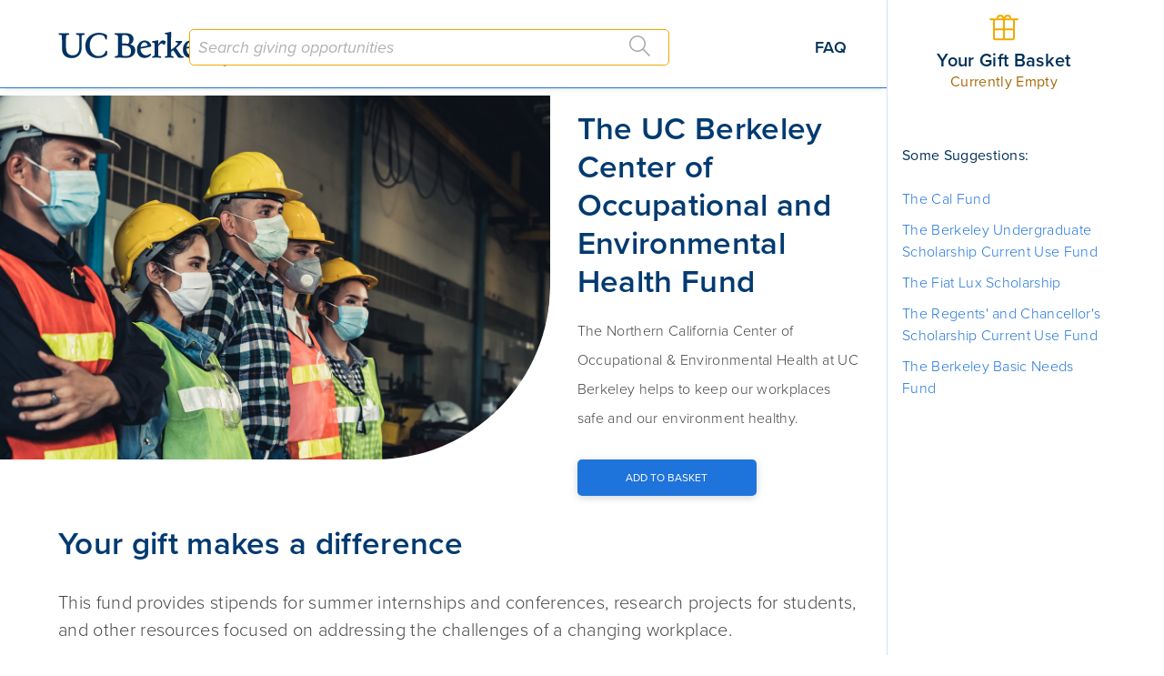

--- FILE ---
content_type: text/html; charset=utf-8
request_url: https://give.berkeley.edu/fund/FN4279000?ac=92379
body_size: 8072
content:



<!DOCTYPE html>
<html>
<head>
    <meta charset="utf-8">
    <meta http-equiv="X-UA-Compatible" content="IE=edge">
    <meta http-equiv="Content-Language" content="en">
    <title id="doc-title">Give to Berkeley</title>
    <meta name="description" content="">
    <meta name="viewport" content="width=device-width, initial-scale=1, user-scalable=no">
    
        <link rel="stylesheet" href="https://use.typekit.net/pxr5wyw.css">
        <link rel="stylesheet" href="/static/assets/give-public.css">
        <link rel="icon" href="/static/assets/favicon.ico">
        <link rel="apple-touch-icon" href="/static/assets/apple-touch-icon.png">
    
    
        <meta name='twitter:card' content='summary_large_image'>
<meta name='twitter:site' content='Give to Berkeley'>
<meta name='twitter:title' content='Give to Berkeley'>
<meta name='twitter:description' content='Empower students & faculty to embody the Fiat Lux spirit!'>
<meta name='twitter:image:src' content='https://storage.googleapis.com/giveadmin/filer_public/c0/07/c0076f34-f8f9-4264-942c-1a2c335ca95a/screen_shot_2020-10-07_at_95132_am.png'>


<meta property='og:title' content='Empower students & faculty to embody the Fiat Lux spirit!'>
<meta property='og:site_name' content='Give to Berkeley'>
<meta property='og:description' content='Support UC Berkeley. Start here.'>
<meta property='og:image' content='https://storage.googleapis.com/giveadmin/filer_public/c0/07/c0076f34-f8f9-4264-942c-1a2c335ca95a/screen_shot_2020-10-07_at_95132_am.png'>
<meta property='og:image:secure_url' content='https://storage.googleapis.com/giveadmin/filer_public/c0/07/c0076f34-f8f9-4264-942c-1a2c335ca95a/screen_shot_2020-10-07_at_95132_am.png'>
<meta property='og:url' content='https://give.berkeley.edu/'>
        <!-- Google tag (gtag.js) testing -->
<script async src="https://www.googletagmanager.com/gtag/js?id=G-58YJCCQBZX"></script>
<script>
  window.dataLayer = window.dataLayer || [];
  function gtag(){dataLayer.push(arguments);}
  gtag('js', new Date());

  gtag('config', 'G-58YJCCQBZX');
</script>
    
    <!-- accountingjs for currency conversion -->
    <script src="https://cdnjs.cloudflare.com/ajax/libs/accounting.js/0.4.1/accounting.min.js"
            integrity="sha512-LW+1GKW2tt4kK180qby6ADJE0txk5/92P70Oh5YbtD7heFlC0qFFtacvSnHG4bNXmLnZq5hNb2V70r5DzS/U+g=="
            crossorigin="anonymous" referrerpolicy="no-referrer"></script>
    <!-- rrule for recurring date calculation -->
    <script src="https://cdn.jsdelivr.net/npm/rrule@2.7.2/dist/es5/rrule.js"></script>
    <!-- Alpine plugins -->
    <!-- Alpine core -->
    <script defer src="https://cdn.jsdelivr.net/npm/alpinejs@3.x.x/dist/cdn.min.js"></script>
    <!-- persist for storing date in sessionStore -->
    <script src="https://cdn.jsdelivr.net/npm/@alpinejs/persist@3.x.x/dist/cdn.js"></script>
    <script src="https://unpkg.com/htmx.org@2.0.4/dist/htmx.js"
            integrity="sha384-oeUn82QNXPuVkGCkcrInrS1twIxKhkZiFfr2TdiuObZ3n3yIeMiqcRzkIcguaof1"
            crossorigin="anonymous"></script>
    <!-- xregexp for sanitizing tribute url params -->
    <script src="https://unpkg.com/xregexp/xregexp-all.js"></script>
    <script src="/static/assets/js/give/obf/global.js"></script>
    <script src="/static/assets/js/give/obf/utils.js"></script>

    
    <script src="/static/assets/js/give/obf/biggiveListener.js"></script>
    <script src="/static/assets/js/give/obf/contentListener.js"></script>
    <script src="/static/assets/js/give/obf/navigationListener.js"></script>
    <script src="/static/assets/js/give/obf/searchResultsListener.js"></script>
    <script src="/static/assets/js/give/obf/tagdetailListener.js"></script>
    <script src="/static/assets/js/give/obf/requiredInputListener.js"></script>
    <script src="/static/assets/js/give/obf/billingListener.js"></script>
    <script src="/static/assets/js/give/obf/companyMatchListener.js"></script>
    <script src="/static/assets/js/give/obf/cartListener.js"></script>
    <script> const PLEDGE_API_URL = 'https://payment.udar.berkeley.edu/api/v1/pledge/';</script>
    <script src="/static/assets/js/give/obf/pledgeListener.js"></script>
    <script src="/static/assets/js/give/obf/giftdataListener.js"></script>
    <script src="/static/assets/js/give/obf/confirmationListener.js"></script>
    <script src="/static/assets/js/give/obf/sidebarListener.js"></script>
    <script src="/static/assets/js/give/obf/funddriveListener.js"></script>
</head>
<body hx-headers='{"X-CSRFToken": "hq9GrYaD6ic6j3iAU9cOBcZRrRYLhlA6gHoejYG91bLEZXTlPCV0645UQIIilsYR"}' hx-push-url="false" x-data>
<style>
    .main-container.htmx-swapping {
        opacity: 0;
        transition: all 900ms ease-in-out;
    }

    .main-container.htmx-added {
        opacity: 0;
    }

    .main-container {
        opacity: 1;
        transition: all 1s ease-in-out;
    }

    .fading.faded {
        opacity: 0;
    }

    .fading {
        opacity: 1;
        transition: opacity ease-in 900ms;
    }
</style>
<div class="body-container" hx-target="#target-main-content-container" hx-push-url="true">
    <main id="main-pageobject" :class="pageClass" :inert="$store.cart.modal_open" 
          x-data="{pageClass: `page-container ${$store.base.getPageClass('init')} isSideBarShown`}" 
          aria-labelledby="main-title">
        <!-- Needed for SR support, do not remove -->
        <span id="main-title" class="sr-only">The UC Berkeley Center of Occupational and Environmental Health Fund</span>
        <div>
            <section class="main-content-container">
                <!-- Django partial for ember page-header -->
                
                    


<header>
    <div class="top-nav">
        <div class="left-group">
            <div class="logo-container">
                <a href="/home" id="logo" title="Give Home">
                    <img class="UC_Berkeley_Logo" alt="UC Berkeley logo"
                         src="https://storage.googleapis.com/giveadmin/filer_public/81/5d/815d4f81-9d1a-425f-a7a8-2ff20ecc9c33/ucberkeley_logo_berkeley_blue_rgb_qa.svg">
                </a>
            </div>

            <div class="header-search">
                <div id='header-input'
                     x-data
                     x-init="$nextTick(() => {
                                 htmx.process($el);
                                 logThis('search is active', null);
                             })"
                     :class="{ 'apply-drop-shadow header-input-container': $store.search.open, 'header-input-container': !$store.search.open }">
                    <div id="results-search">
    <div id="autocomplete-root" class="autocomplete-container"
         hx-push-url="true"
         hx-target="#target-main-content-container"
         @click.outside="$store.search.closeDropdown()"
         @focusout="$store.search.handleFocusOut($event)"
         x-data>
        <div>
            <div class="input-with-button position-relative">
                <input type="search"
                       name="term"
                       id="pageheader-autocomplete-input"
                       class="autcomplete-input"
                       placeholder="Search giving opportunities"
                       autocomplete="off"
                       role="combobox"
                       aria-autocomplete="list"
                       :aria-expanded="$store.search.open ? 'true' : 'false'"
                       aria-controls="results-list"
                       aria-haspopup="listbox"
                       :aria-activedescendant="$store.search.activeOptionId || ''"
                       @blur="document.getElementById('results-search').classList.remove('apply-drop-shadow')"
                       @focus="document.getElementById('results-search').classList.add('apply-drop-shadow')"
                       @keydown="$store.search.onKeydown($event)"
                       @keydown.enter.prevent="$store.search.onEnter($el.value)"
                       @input="$store.search.onInputChanged($el.value)"

                       @keyup.debounce="
                           if ($store.search.activeIndex === -1) {
                               $store.search.getData()
                           }
                       "

                       x-model="$store.search.term">

                <button
                    class="search"
                    type="button"
                    aria-label="Search"
                    tabindex="0"
                    @click="$store.search.navigateAndCloseDropdown($store.search.term)">
                </button>

                <span class="sr-only" aria-live="polite"
                      x-text="$store.search.count ? ($store.search.count + ' results available') : ''">
                </span>
            </div>
        </div>

        <div class="autocomplete-results-container" x-data x-show="$store.search.open">
            <template x-if="$store.search.loading">
                <ul role="list" class="autocomplete-results" id="results-list">
                    <li>loading ...</li>
                </ul>
            </template>

            <template x-if="$store.search.count > 0 && !$store.search.loading">
                <ul role="listbox" class="autocomplete-results" id="results-list">
                    <template x-for="(i, idx) in $store.search.results" :key="i.id">
                        <li role="option"
                            :id="`${i.id}-option`"
                            :aria-selected="$store.search.activeIndex === idx ? 'true' : 'false'"
                            tabindex="-1"
                            @mouseenter="$store.search.setActiveIndex(idx)">
                            <div class="autocomplete-result-item">

                                <template x-if="i.instance === 'publishedfundpage'">
                                    <div>
                                        <a :id="`${i.id}-result-item`"
                                           :aria-label="`Fund: ${i.title}`"
                                           class="autocomplete-result-item-link"
                                           :href="`/fund/${i.id}`"
                                           x-text="i.title"
                                           @click="$store.search.closeDropdown()">
                                        </a>

                                        <button
                                           id="searchbar-add-to-basket-button"
                                           class="right text-center basket-action"
                                           :aria-label="`Add ${i.title} to basket`"
                                           title="Select fund to put in your basket"
                                           :disabled="$store.cart.inBasket(i)"
                                           :class="{'add-inactive': $store.cart.inBasket(i), 'add': ! $store.cart.inBasket(i)}"
                                           @click.stop="
                                               $store.cart.addToBasket(i);
                                               $store.search.announceAddedToBasket(i);
                                           ">
                                        </button>

                                    </div>
                                </template>

                                <template x-if="i.instance === 'publishedfunddrive'">
                                    <div>
                                        <a :id="`${i.id}-result-item`"
                                           class="autocomplete-result-item-link"
                                           :href="`/funddrive/${i.id}`"
                                           x-text="i.title"
                                           @click="$store.search.closeDropdown()">
                                        </a>

                                        <a role="button"
                                           class="right text-center search-arrow"
                                           title="Go to the page"
                                           :hx-get="`funddrive/${i.id}`"
                                           tabindex="0"
                                           @keydown.enter="$store.search.goTo(i)"
                                           x-on:click="$store.search.goTo(i)">
                                        </a>
                                    </div>
                                </template>

                                <template x-if="i.instance === 'staticpage'">
                                    <div>
                                        <a :id="`${i.id}-result-item`"
                                           class="autocomplete-result-item-link"
                                           :href="`${i.path}`"
                                           x-text="i.title"
                                           @click="$store.search.closeDropdown()">
                                        </a>

                                        <a role="button"
                                           class="right text-center search-arrow"
                                           title="Go to the page"
                                           :hx-get="`${i.path}`"
                                           tabindex="0"
                                           @keydown.enter="$store.search.goTo(i)"
                                           x-on:click="$store.search.goTo(i)">
                                        </a>
                                    </div>
                                </template>

                                <div class="clearfix"></div>
                            </div>
                        </li>
                    </template>

                    <template x-if="$store.search.count > 10">
                        <li role="option"
                            id="see-all-results-option"
                            :aria-selected="$store.search.activeIndex === $store.search.seeAllIndex() ? 'true' : 'false'"
                            tabindex="-1"
                            @mouseenter="$store.search.setActiveIndex($store.search.seeAllIndex())">
                            <div class="autocomplete-result-item" x-data="{term: $store.search.term}">
                                <a id="see-all-results-button"
                                   role="link"
                                   aria-label="See all search results for current search term"
                                   title="See all results"
                                   tabindex="-1"
                                   :hx-get="`/searchdetails?search=${term}&limit=10`"
                                   @click="
                                       htmx.ajax('GET', `/searchdetails?search=${term}&limit=10`, { target: '#target-main-content-container', pushUrl: true });
                                       $store.search.closeDropdown();
                                   ">
                                    SEE ALL RESULTS
                                </a>
                            </div>
                        </li>
                    </template>
                </ul>

                <span class="sr-only"
                      aria-live="assertive"
                      x-text="$store.search.ariaStatus">
                </span>
            </template>
        </div>
    </div>
</div>

                </div>
            </div>
        </div>

        <div class="right-group" x-data="{ checkout: ['billing', 'summary', 'giftdetails'].includes(window.location.pathname.split('/')[1]) }">
            <div class="faq-link">
                <a href="/faq"
                    title="Frequently Asked Questions">
                    FAQ
                </a>
            </div>
            <template x-if="!checkout">
            <button
                id="modal-button"
                type="button"
                class="gift-button-link gift-button-reset"
                hx-get="/modal"
                hx-target="#modal-container"
                hx-swap="outerHTML"
                hx-push-url="false"
                @click="$store.cart.modal_open = true"
                x-init="$nextTick(() => htmx.process($el))"
                aria-haspopup="dialog"
                aria-controls="modal-container"
                :aria-expanded="$store.cart.modal_open ? 'true' : 'false'"
                hx-on::after-settle="
                    const btn = document.querySelector('#modal-container [x-ref=closeButton]');
                    if (btn) btn.focus();
                "
            >
                <img
                    class="gift-button text-center"
                    alt="Gift Basket"
                    src="/static/assets/img/gift-basket.svg"
                >

                <div
                    id="basket-counter-container-page-header"
                    x-show="$store.cart.hasBasket()"
                >
                    <span
                        class="basket-counter"
                        x-text="$store.cart.basketitems.length"
                    ></span>
                </div>
            </button>
        </template>
            <template x-if="checkout">
                <div class="gift-button-icon">
                    <img class="gift-button text-center" alt="Gift Basket Icon"
                        src=/static/assets/img/gift-basket.svg>

                        <div id="basket-counter-container-page-header" x-show="$store.cart.hasBasket()">
                            <span class="basket-counter" x-text="$store.cart.basketitems.length"></span>
                        </div>

                </div>
            </template>
        </div>
    </div>
</header>

<style>
    
    @media (min-width: 360px) and (max-width: 430px) {
        .logo-container {
            margin-right: 1rem;
            min-width: 8rem;
            max-width: 65vw;
        }

        .right-group {
            display: flex;
            flex-basis: 25%;
            flex-shrink: 2;
            justify-content: flex-end;
            margin-right: 50px;
        }

        .header-search {
            flex-grow: 1;
            max-width: 50%;
        }

        .header-search, .faq-link, .gift-button-link {
            margin-right: 5px;
        }

        .gift-button-link {
            display: inline-flex;
            align-items: center;
            flex-shrink: 0;
        }
    }

</style>
                

                <div id="target-main-content-container">
                    <!-- Needed for SR support, do not remove -->
<title id="doc-title" hx-swap-oob="outerHTML">The UC Berkeley Center of Occupational and Environmental Health Fund | Give to Berkeley</title>




<script type="application/json" id="fund-data">
    {"id":"FN4279000","fund_id":"FN4279000","title":"The UC Berkeley Center of Occupational and Environmental Health Fund","description_short":"<p><span style=\"font-size: 1rem; color: var(--body-fg);\">The Northern California Center of Occupational &amp; Environmental Health at UC Berkeley helps to keep our workplaces safe and our environment healthy.</span><br></p><strong></strong>","is_athletics_fund":null,"is_athletics_benefits_fund":null,"related_fund_pages":[{"is_athletics_fund":null,"is_athletics_benefits_fund":null,"id":"FN4327000","title":"The Robert C. Spear Internship Support Fund","description_short":"<p>The Robert Spear Internship Support Fund aims to foster the next generation of occupational and environmental health professionals with experience and commitment to working directly with grassroots community groups.</p>","is_published":true}]}
</script>

<div class="main-container" hx-swap="outerHTML" class="fading" classes="toggle faded:.1s">
    <section class="hero-row">
        

<div class="hero-image-wrap use-img-tag">
    
        
            <img
                class="hero-image"
                src="https://storage.googleapis.com/giveadmin/filer_public/b4/e0/b4e0d3b3-ddb2-4355-8559-0cdb61e46221/resize_line_of_construction_workers_wearing_masks_3.jpg"
                alt="
                        Illustrative image for the The UC Berkeley Center of Occupational and Environmental Health Fund page
                     "
            >
        
    
</div>


        <article class="hero-banner-content">
            <!-- Needed for SR support, do not remove -->
            <span id="main-title" class="sr-only">The UC Berkeley Center of Occupational and Environmental Health Fund</span>
            <h1 class="banner-title">The UC Berkeley Center of Occupational and Environmental Health Fund</h1>

            
                <div class="banner-text safe-html">
                    <p><span style="font-size: 1rem; color: var(--body-fg);">The Northern California Center of Occupational &amp; Environmental Health at UC Berkeley helps to keep our workplaces safe and our environment healthy.</span><br></p><strong></strong>
                </div>
            

            <div class="addtobasket-cta-wrap margin-top-30"
                 x-data="{
                    current_fund: JSON.parse(document.getElementById('fund-data').textContent)
                }">
                <div class="addtobasket-cta-wrap">
                    <button id="addtobasket-button" class="addtobasket-cta"
                            aria-label="Add to Basket Button"
                            :disabled="$store.cart.inBasket(current_fund.fund_id)"
                            x-on:click="$store.cart.addToBasket(current_fund)">
                        <span>Add to Basket</span>
                    </button>
                </div>
            </div>

        </article>
    </section>

    <section class="page-item">
        <h2 class="sub-title">Your gift makes a difference</h2>
        
            <div class="page-item-style safe-html">
                <p>This fund provides stipends for summer internships and conferences, research projects for students, and other resources focused on addressing the challenges of a changing workplace.</p><p>Your gift supports future experts in a variety of specializations who are dedicated to ensuring that every worker can return home after a work shift healthy and uninjured and that every Californian can live in a healthy environment.&nbsp;</p><p><br></p>
            </div>
        
    </section>

    <div class="flex-row">
                
            <section class="page-item fund-contact-info safe-html">
                <h3 class="header">Contact</h3>
                <p><strong>LaPria Genevro, M.B.A.</strong><br>Director of Development<br>(510) 206-1505<br><a href="mailto:lgenevro@berkeley.edu">lgenevro@berkeley.edu</a></p><p><strong>Morry Rao Hermón, M.P.A.</strong><br>Director, Foundation Relations and Corporate Philanthropy<br>(510) 664-7958<br><a href="mailto:morryhermon@berkeley.edu">morryhermon@berkeley.edu</a></p><p><strong>Eileen Pearl</strong><br>Director, Annual Giving and Alumni Relations Programs<br>(510) 643-6382 or (510) 367-7408 (mobile)<br><a href="mailto:eileen_pearl@berkeley.edu">eileen_pearl@berkeley.edu</a></p><p><strong>Cori Traub, M.S.</strong><br>Assistant Dean for Development and External Relations<br>(510) 207-8336<br><a href="mailto:coritraub@berkeley.edu">coritraub@berkeley.edu</a></p>
            </section>
        

        
    <section class="page-item related-tags">
        <h3 class="header">related tags</h3>

        <div>
            <ul role="list" class="tag-pills">
                
                    <li class="pill">
                        <a href="/tagdetails?name=medicine&slug=medicine">
                            medicine
                        </a>
                    </li>
                
                    <li class="pill">
                        <a href="/tagdetails?name=environmental health&slug=environmental-health">
                            environmental health
                        </a>
                    </li>
                
                    <li class="pill">
                        <a href="/tagdetails?name=Industrial Hygiene&slug=industrial-hygiene">
                            Industrial Hygiene
                        </a>
                    </li>
                
                    <li class="pill">
                        <a href="/tagdetails?name=Ergonomics&slug=ergonomics">
                            Ergonomics
                        </a>
                    </li>
                
                    <li class="pill">
                        <a href="/tagdetails?name=trainee support&slug=trainee-support">
                            trainee support
                        </a>
                    </li>
                
                    <li class="pill">
                        <a href="/tagdetails?name=COEH&slug=coeh">
                            COEH
                        </a>
                    </li>
                
                    <li class="pill">
                        <a href="/tagdetails?name=Nursing&slug=nursing">
                            Nursing
                        </a>
                    </li>
                
                    <li class="pill">
                        <a href="/tagdetails?name=Occupational Health&slug=occupational-health">
                            Occupational Health
                        </a>
                    </li>
                
                    <li class="pill">
                        <a href="/tagdetails?name=Epidemiology&slug=epidemiology">
                            Epidemiology
                        </a>
                    </li>
                
            </ul>
        </div>
    </section>

    </div>

    <section class="page-item">
        
            <h2 class="sub-title">Related Funds</h2>
            <ul role="list" id="related-fund-pages" class="list-container"
                x-data="{current_fund: JSON.parse(document.getElementById('fund-data').textContent)}">
                <template x-for="rf in current_fund.related_fund_pages" :key="rf.id">
                    <li id="related-fund-container" class="resize-text addtobasket-card small">
                        <div class="featured-fund text-center">
                            <div id="related-fund-title-container" class="resize-text"
                                 style="white-space: nowrap; font-size: 13px;">
                                <a x-init="$nextTick(() => htmx.process($el))" role="button" class="title"
                                   :hx-get="`/fund/${rf.id}`"
                                   hx-push-url="true"
                                   hx-target="#target-main-content-container">
                                    <span class="title" x-text="rf.title"></span>
                                </a>
                            </div>
                            <div class="addtobasket-cta-wrap link-action">
                                <div class="addtobasket-cta-wrap">
                                    <button id="addtobasket-button" class="addtobasket-cta"
                                            aria-label="Add to Basket Button"
                                            :disabled="$store.cart.inBasket(rf.id)"
                                            x-on:click="$store.cart.addToBasket(rf)">
                                        <span>Add to Basket</span>
                                    </button>
                                </div>
                            </div>
                        </div>
                    </li>
                </template>
            </ul>
        
    </section>
</div>

                </div>
            </section>

            <div class="sidebar-container">
                

<aside id="sidebar-aside" x-init="$watch('$store.cart.basketitems.length', value => {})">
    <div id="sidebar-content-container">
        <div class="clearfix"></div>
        <div class="gift-button-container">
            <img class="gift-button text-center" alt="Gift Basket Icon"
                 src=/static/assets/img/gift-basket.svg>
            <template x-if="$store.cart.hasBasket()">
                <span class="basket-counter" x-text="$store.cart.basketitems.length"></span>
            </template>
        </div>

        <h3 class="mini-title text-center">
            Your Gift Basket</h3>

        <template x-if="!$store.cart.hasBasket()">
            <div id="basket-currently-empty" class="basket-container">
                <p class="basket-container basket-empty text-center">
                    Currently Empty
                </p>
            </div>
        </template>
        <section x-show="!$store.cart.hasBasket()"
                 class="featured-funds-container margin-top-50">
            
<div>
    <h3 class="sub-title">Some Suggestions:</h3>

    <ul role="list"
        class="list-container"
        x-data="{
            suggested_funds: [],
            async init() {
                try {
                    this.suggested_funds = await $store.content.getSuggestedFunds();
                } catch (e) {
                    this.suggested_funds = [];
                }
            }
    }">
        <template x-for="sf in suggested_funds" :key="sf.id">
            <li class="featured-fund-container margin-bottom-10">
                <div class="featured-fund">
                    <a x-init="$nextTick(() => htmx.process($el))" role="button" class="featured_fund-title"
                       aria-label="Go to `${sf.title}` fund page"
                       :href=`/fund/${sf.id}`
                       hx-push-url="true"
                       hx-target="#target-main-content-container"
                       x-text="sf.title" hx-swap="outerHTML" class="fading">
                    </a>
                </div>
            </li>
        </template>

    </ul>
</div>
        </section>

        <div x-show="$store.cart.hasBasket()">
            
<div class="basket-container form">
    <ul role="list" id="basket-item-list" class="basket-list margin-bottom-20">
        <li class="basket-header margin-bottom-10">
            <div class="float-left width-70-percent">fund</div>
            <div class="float-right width-20-percent text-right">delete</div>
            <div class="clearfix"></div>
        </li>

        <template x-for="item in $store.cart.basketitems" :key="item.id">
    <li id="li-basketitem" class="margin-bottom-20"
        x-init="$nextTick(() => htmx.process($el))">
        <span class="float-left left" x-text="`${item.title}`"></span>
        <a role="button" id="removefrombasket-icon-button"
           tabindex="0"
            title="Remove fund from your basket"
            :aria-label="`Remove ${item.title} from your basket`"
            class="removefrombasket float-right width-20-percent basket-action remove margin-right-10"
            @keydown.enter="
            $store.cart.removeFromBasket(item);
            grandtotal = $store.cart.updateGrandTotal;"
            @click="
            $store.cart.removeFromBasket(item);
            grandtotal = $store.cart.updateGrandTotal;"></a>
        <div class="clearfix"></div>
    </li>
</template>

    
    </ul>
    <div class="text-center">
        <!-- {action "giveNow"} -->
        <button class="basket-submit" hx-get="/giftdetails" hx-push-url="true"
                aria-label="Give Now Button"
                id="give-now-btn-sidebar"
                hx-target="#target-main-content-container"
                hx-trigger="click"
                x-init="$nextTick(() => htmx.process($el))">GIVE NOW
        </button>
    </div>

</div>

        </div>
    </div>
</aside>

            </div>
        </div>

        <div class="gift-container">
            

<footer class="footer" role="contentinfo">

  <img alt="UC Berkeley seal" class="seal" src="/static/assets/img/seal.svg">

  <a class="display-block school-name" role="button" href="https://www.berkeley.edu">UNIVERSITY OF CALIFORNIA, BERKELEY</a>

  <div class="margin-top-10 margin-bottom-10">Copyright &copy; 2025 UC Regents; All rights reserved.</div>

  <div class="ucop margin-bottom-10">
    <a target="_blank" rel="noopener noreferrer" title="Accessibility" href="https://dac.berkeley.edu/web-accessibility">Accessibility</a> |
    <a target="_blank" rel="noopener noreferrer" title="Nondiscrimination" href="https://ophd.berkeley.edu/policies-and-procedures/nondiscrimination-policy-statement">Nondiscrimination</a> |
    <a target="_blank" rel="noopener noreferrer" title="Privacy" href="https://security.berkeley.edu/policy/privacy-statement-uc-berkeley-websites">Privacy</a>
  </div>

  <div class="social-media">
    <a target="_blank" rel="noopener noreferrer" class="footer-facebook" title="Facebook" href="https://www.facebook.com/UCBerkeley"></a>
    <a target="_blank" rel="noopener noreferrer" class="footer-twitter" title="Twitter" href="https://twitter.com/cal"></a>
    <a target="_blank" rel="noopener noreferrer" class="footer-linkedin" title="Linked In" href="https://www.linkedin.com/company/uc-berkeley"></a>
    <a target="_blank" rel="noopener noreferrer" class="footer-youtube" title="YouTube" href="https://www.youtube.com/GoBears"></a>
    <a target="_blank" rel="noopener noreferrer" class="footer-instagram" title="Instagram" href="https://www.instagram.com/ucberkeley/"></a>
  </div>
</footer>

        </div>

        <div class="clearfix"></div>
    </main>

</div>

<div id="modal-container"></div>

<script>
    function getPageClass(caller) {
        return this.pageobject[0];
    }

    // these events prevent issues with AlpineJS variables not being initialized properly after 
    // using the back button on a page that was navigated via a HTMX update instead of a regular page load.
    document.addEventListener('htmx:beforeHistorySave', (evt) => {
        Alpine.destroyTree(document.body);
    });
    document.addEventListener('htmx:historyRestore', (evt) => {
        Alpine.initTree(document.body);
    });
    document.addEventListener('htmx:afterSwap', (evt) => {
        // only call init after 'navigation' requests
        if (evt.target.id == 'target-main-content-container')
            Alpine.initTree(document.body);
    });

</script>


<script async src="https://siteimproveanalytics.com/js/siteanalyze_6294756.js"></script>
</body>
</html>


--- FILE ---
content_type: text/css
request_url: https://give.berkeley.edu/static/assets/give-public.css
body_size: 18471
content:
@charset "UTF-8";
@import url("https://use.typekit.net/pxr5wyw.css");
@import url("https://fonts.googleapis.com/css?family=Lato:100,300,400,700,900");
.clearfix:after {
  content: "";
  display: table;
  clear: both;
}

.centered {
  margin: 0 auto;
}

.float-left {
  float: left;
}

.float-right {
  float: right;
}

.display-none {
  display: none;
}

.srt, .form__label--hidden {
  border: 0;
  clip: rect(0 0 0 0);
  height: 1px;
  margin: -1px;
  overflow: hidden;
  padding: 0;
  position: absolute;
  width: 1px;
}

.display-inline-block {
  display: inline-block;
}

.position-relative {
  position: relative;
}

.position-absolute {
  position: absolute;
}

.mini-title {
  font-family: "proxima-nova", helvetica, sans-serif;
  font-size: 20px;
  line-height: 24px;
  color: #003057;
  font-weight: 600;
  font-style: normal;
  margin-top: 10px;
  margin-bottom: 0;
}

.text-center {
  text-align: center;
}

.text-right {
  text-align: right;
}

.flex-center {
  display: flex;
  justify-content: center;
}

.block-center {
  display: block;
  margin-left: auto;
  margin-right: auto;
}

.display-block {
  display: block;
}

.display-inline {
  display: inline;
}

.display-flex {
  display: flex;
}

.text-bold {
  font-weight: bold;
}

.border-none {
  border: none !important;
}

.top-n5 {
  top: -5px;
}

.top-n10 {
  top: -10px;
}

.top-n15 {
  top: -15px;
}

.margin-top-5 {
  margin-top: 5px;
}

.margin-top-10 {
  margin-top: 10px;
}

.margin-top-20 {
  margin-top: 20px;
}

.margin-top-30 {
  margin-top: 30px;
}

.margin-top-50 {
  margin-top: 50px;
}

.margin-bottom-10 {
  margin-bottom: 10px;
}

.margin-bottom-20 {
  margin-bottom: 20px;
}

.margin-bottom-30 {
  margin-bottom: 30px;
}

.margin-bottom-50 {
  margin-bottom: 50px;
}

.margin-right-10 {
  margin-right: 10px;
}

.margin-right-20 {
  margin-right: 20px;
}

.margin-left-15 {
  margin-left: 15px;
}

.padding-top-10 {
  padding-top: 10px;
}

.padding-right-15 {
  padding-right: 15px;
}

.padding-right-30 {
  padding-right: 30px;
}

.width-80-percent {
  width: 80%;
}

.width-70-percent {
  width: 70%;
}

.width-20-percent {
  width: 20%;
}

.left-2 {
  left: 2px;
}

.alert {
  color: #CC4E00 !important;
  font-weight: 600 !important;
}

.underline_dots {
  border-bottom: 1px dotted #003a70;
}

.circle {
  border-radius: 50%;
  font-size: 1.4rem;
  padding: 1px 4px 3px 4px;
  color: #2474D6;
  display: inline-block;
  -webkit-border-radius: 50%;
  -moz-border-radius: 50%;
  -ms-border-radius: 50%;
  -o-border-radius: 50%;
  border: 1px solid #2474D6;
}

@media (min-width: 769px) {
  .circle {
    padding: 0 6px 2px 6px;
  }
}

.circle.add:after {
  content: "+";
}

.circle.delete:after {
  content: "x";
  padding-bottom: 1px;
}

.ember-modal-overlay {
  z-index: 1000;
}

.ember-modal-wrapper.emd-static.emd-wrapper-target-attachment-center .ember-modal-dialog {
  width: 90vw;
  height: 90vh;
}

.basket-action {
  display: inline-block;
  width: 32px;
  height: 32px;
  background-image: url("/static/assets/img/Give2.0SpriteSetPlus_X.svg"), none;
  /* multi-image technique */
  background-repeat: no-repeat;
  background-position: center top;
}

@media only screen and (-webkit-min-device-pixel-ratio: 2), only screen and (min--moz-device-pixel-ratio: 2), only screen and (-o-min-device-pixel-ratio: 2/1), only screen and (min-device-pixel-ratio: 2), only screen and (min-resolution: 192dpi), only screen and (min-resolution: 2dppx) {
  .basket-action {
    background-image: url("/static/assets/img/Give2.0SpriteSetPlus_X.svg");
  }
}

.basket-action.add {
  background-position: center -29px !important;
}

.basket-action.add-inactive {
  background-position: center -58px !important;
  height: 25px;
  pointer-events: none;
}

.basket-action.remove {
  background-position: center -89px !important;
  background-size: 26px 253px;
}

.basket-action.remove:hover {
  background-position: center -221px !important;
}

.search-arrow {
  display: inline-block;
  width: 26px;
  height: 26px;
  background-image: url("/static/assets/img/ArrowSymbol.png");
  background-position: center top;
  background-repeat: no-repeat;
}

.basket-counter {
  font-family: "proxima-nova", helvetica, sans-serif;
  font-size: 10px;
  line-height: 12px;
  color: #fff;
  font-weight: 600;
  font-style: normal;
  width: 14px;
  height: 14px;
  background: #1F74DB;
  display: inline-block;
  text-align: center;
  position: absolute;
  top: 0;
  right: -5px;
  border-radius: 7px;
  padding-top: 1px;
}

.error-message {
  position: static;
  margin-top: 4px;
  color: #CC4E00;
}

@media (min-width: 769px) {
  .error-message {
    top: 35px;
  }
}

.tooltip {
  font-family: "proxima-nova", helvetica, sans-serif;
  font-size: 14px;
  line-height: 21px;
  color: #003a70;
  font-weight: 600;
  font-style: normal;
  position: absolute;
  z-index: 100;
  background: #f5f5f5;
  text-align: left;
  margin-left: -20px;
  top: 30px;
  left: 0;
  width: 300px;
  padding: 10px;
  border: 3px solid #CC4E00;
  border-radius: 5px;
  -webkit-border-radius: 5px;
  -moz-border-radius: 5px;
  -ms-border-radius: 5px;
  -o-border-radius: 5px;
}

@media (min-width: 769px) {
  .tooltip {
    min-width: 700px;
  }
}

.tooltip.position-top {
  left: -4%;
  top: -108px;
}

@media (min-width: 769px) {
  .tooltip.position-top {
    left: -20%;
  }
}

.tooltip.position-top::after {
  border-width: 17px 17px 0;
  top: 88px;
}

@media (min-width: 769px) {
  .tooltip.position-top::after {
    left: 40%;
  }
}

.tooltip.class-year {
  top: 40px;
  left: 20px;
}

@media (min-width: 769px) {
  .tooltip.class-year {
    top: 46px;
    left: -70px;
    min-width: auto;
  }
}

.tooltip.calendar {
  top: 42px;
  left: 20px;
  width: fit-content;
}

@media (min-width: 769px) {
  .tooltip.calendar {
    top: 48px;
    left: -500px;
  }
}

.tooltip.calendar::after {
  left: 30px;
}

@media (min-width: 769px) {
  .tooltip.calendar::after {
    left: 79%;
  }
}

.tooltip.onetime {
  left: -130%;
}

@media (min-width: 769px) {
  .tooltip.onetime {
    left: -450px;
  }
}

.tooltip.onetime::after {
  left: auto;
  right: 30%;
}

@media (min-width: 769px) {
  .tooltip.onetime::after {
    right: 165px;
  }
}

.tooltip.onetime.align-left {
  left: 0;
}

@media (min-width: 769px) {
  .tooltip.onetime.align-left {
    left: 70%;
  }
  .tooltip.onetime.align-left.pledge {
    left: 30%;
    top: 40px;
  }
}

.tooltip.onetime.align-left::after {
  left: 20%;
}

@media (min-width: 769px) {
  .tooltip.onetime.align-left::after {
    left: 50%;
  }
}

.tooltip.installments {
  top: 60px;
}

@media (min-width: 769px) {
  .tooltip.installments {
    top: 40px;
  }
}

.tooltip::after {
  border-style: solid;
  content: "";
  display: block;
  position: absolute;
  width: 0;
  border-color: #CC4E00 transparent;
  border-width: 0 10px 15px;
  bottom: auto;
  left: 20%;
  right: auto;
  top: -15px;
}

@media (min-width: 769px) {
  .tooltip::after {
    left: 40%;
  }
}

.tooltip .overhead {
  font-family: "proxima-nova", helvetica, sans-serif;
  font-size: 18px;
  line-height: 22px;
  color: #003a70;
  font-weight: 400;
  font-style: normal;
}

.tooltip .sub-title {
  font-family: "proxima-nova", helvetica, sans-serif;
  font-size: 12px;
  line-height: 16px;
  color: #464343;
  font-weight: 600;
  font-style: normal;
}

.resize-text {
  white-space: normal !important;
}

.header {
  font-family: "proxima-nova", helvetica, sans-serif;
  font-size: 11px;
  line-height: 13px;
  color: #757575;
  font-weight: 300;
  font-style: normal;
  text-transform: uppercase;
  margin-bottom: 6px;
}

.items-container {
  display: flex;
  flex-direction: column;
  justify-content: center;
  align-items: center;
}

@media (min-width: 1025px) {
  .items-container {
    flex-direction: row;
    justify-content: start;
    align-items: flex-start;
    flex-wrap: wrap;
  }
}

.safe-html h3 {
  font-family: "proxima-nova", helvetica, sans-serif;
  font-size: 35px;
  line-height: 42px;
  color: #003a70;
  font-weight: 600;
  font-style: normal;
}

.safe-html ul, .safe-html ol {
  margin-top: 2rem;
  margin-left: 1rem;
}

@media (min-width: 769px) {
  .safe-html ul, .safe-html ol {
    margin-left: 3rem;
  }
}

.safe-html ul li, .safe-html ol li {
  list-style-type: initial;
}

.safe-html ol li {
  list-style-type: decimal;
}

.safe-html p {
  margin-bottom: 1.5rem;
}

.safe-html p:last-child {
  margin-bottom: 0;
}

.safe-html b, .safe-html strong {
  font-weight: 600;
}

.safe-html h2 {
  font-size: 18px;
  line-height: 21px;
  font-weight: bolder;
}

.sr-only {
  position: absolute !important;
  width: 1px !important;
  height: 1px !important;
  padding: 0 !important;
  margin: -1px !important;
  overflow: hidden !important;
  clip: rect(0, 0, 0, 0) !important;
  white-space: nowrap !important;
  border: 0 !important;
}

.sr-only:active, .sr-only:focus {
  position: static;
  width: auto;
  height: auto;
  margin: 0;
  overflow: visible;
  clip: auto;
}

a.sr-only.skip,
a.sr-only.skip-next {
  position: fixed;
  z-index: 99999;
  left: 10px;
  top: 10px;
  padding: 10px 30px;
  font-weight: 700;
  font-size: 24px;
  background-color: white;
  color: #013A71;
  border-radius: 5px;
}

.ucop a {
  color: #A26B0B;
}

@media (min-width: 769px) {
  .smaller-banner-text p {
    font-size: 23px;
  }
}

/*! normalize.css v4.1.1 | MIT License | github.com/necolas/normalize.css */
/**
 * 1. Change the default font family in all browsers (opinionated).
 * 2. Prevent adjustments of font size after orientation changes in IE and iOS.
 */
html {
  font-family: sans-serif;
  /* 1 */
  -ms-text-size-adjust: 100%;
  /* 2 */
  -webkit-text-size-adjust: 100%;
  /* 2 */
}

/**
 * Remove the margin in all browsers (opinionated).
 */
body {
  margin: 0;
}

/* HTML5 display definitions
   ========================================================================== */
/**
 * Add the correct display in IE 9-.
 * 1. Add the correct display in Edge, IE, and Firefox.
 * 2. Add the correct display in IE.
 */
article,
aside,
details,
figcaption,
figure,
footer,
header,
main,
menu,
nav,
section,
summary {
  /* 1 */
  display: block;
}

/**
 * Add the correct display in IE 9-.
 */
audio,
canvas,
progress,
video {
  display: inline-block;
}

/**
 * Add the correct display in iOS 4-7.
 */
audio:not([controls]) {
  display: none;
  height: 0;
}

/**
 * Add the correct vertical alignment in Chrome, Firefox, and Opera.
 */
progress {
  vertical-align: baseline;
}

/**
 * Add the correct display in IE 10-.
 * 1. Add the correct display in IE.
 */
template,
[hidden] {
  display: none;
}

/* Links
   ========================================================================== */
/**
 * 1. Remove the gray background on active links in IE 10.
 * 2. Remove gaps in links underline in iOS 8+ and Safari 8+.
 */
a {
  background-color: transparent;
  /* 1 */
  -webkit-text-decoration-skip: objects;
  /* 2 */
}

/* Text-level semantics
   ========================================================================== */
/**
 * 1. Remove the bottom border in Firefox 39-.
 * 2. Add the correct text decoration in Chrome, Edge, IE, Opera, and Safari.
 */
abbr[title] {
  border-bottom: none;
  /* 1 */
  text-decoration: underline;
  /* 2 */
  text-decoration: underline dotted;
  /* 2 */
}

/**
 * Prevent the duplicate application of `bolder` by the next rule in Safari 6.
 */
b,
strong {
  font-weight: inherit;
}

/**
 * Add the correct font weight in Chrome, Edge, and Safari.
 */
b,
strong {
  font-weight: bolder;
}

/**
 * Add the correct font style in Android 4.3-.
 */
dfn {
  font-style: italic;
}

/**
 * Correct the font size and margin on `h1` elements within `section` and
 * `article` contexts in Chrome, Firefox, and Safari.
 */
h1 {
  font-size: 2em;
  margin: 0.67em 0;
}

/**
 * Add the correct background and color in IE 9-.
 */
mark {
  background-color: #ff0;
  color: #000;
}

/**
 * Add the correct font size in all browsers.
 */
small {
  font-size: 80%;
}

/**
 * Prevent `sub` and `sup` elements from affecting the line height in
 * all browsers.
 */
sub,
sup {
  font-size: 75%;
  line-height: 0;
  position: relative;
  vertical-align: baseline;
}

sub {
  bottom: -0.25em;
}

sup {
  top: -0.5em;
}

/* Embedded content
   ========================================================================== */
/**
 * Remove the border on images inside links in IE 10-.
 */
img {
  border-style: none;
}

/**
 * Hide the overflow in IE.
 */
svg:not(:root) {
  overflow: hidden;
}

/* Grouping content
   ========================================================================== */
/**
 * 1. Correct the inheritance and scaling of font size in all browsers.
 * 2. Correct the odd `em` font sizing in all browsers.
 */
code,
kbd,
pre,
samp {
  font-family: monospace, monospace;
  /* 1 */
  font-size: 1em;
  /* 2 */
}

/**
 * Add the correct margin in IE 8.
 */
figure {
  margin: 1em 40px;
}

/**
 * 1. Add the correct box sizing in Firefox.
 * 2. Show the overflow in Edge and IE.
 */
hr {
  box-sizing: content-box;
  /* 1 */
  height: 0;
  /* 1 */
  overflow: visible;
  /* 2 */
}

/* Forms
   ========================================================================== */
/**
 * 1. Change font properties to `inherit` in all browsers (opinionated).
 * 2. Remove the margin in Firefox and Safari.
 */
button,
input,
select,
textarea {
  font: inherit;
  /* 1 */
  margin: 0;
  /* 2 */
}

/**
 * Restore the font weight unset by the previous rule.
 */
optgroup {
  font-weight: bold;
}

/**
 * Show the overflow in IE.
 * 1. Show the overflow in Edge.
 */
button,
input {
  /* 1 */
  overflow: visible;
}

/**
 * Remove the inheritance of text transform in Edge, Firefox, and IE.
 * 1. Remove the inheritance of text transform in Firefox.
 */
button,
select {
  /* 1 */
  text-transform: none;
}

/**
 * 1. Prevent a WebKit bug where (2) destroys native `audio` and `video`
 *    controls in Android 4.
 * 2. Correct the inability to style clickable types in iOS and Safari.
 */
button,
html [type="button"],
[type="reset"],
[type="submit"] {
  -webkit-appearance: button;
  /* 2 */
}

/**
 * Remove the inner border and padding in Firefox.
 */
button::-moz-focus-inner,
[type="button"]::-moz-focus-inner,
[type="reset"]::-moz-focus-inner,
[type="submit"]::-moz-focus-inner {
  border-style: none;
  padding: 0;
}

/**
 * Restore the focus styles unset by the previous rule.
 */
button:-moz-focusring,
[type="button"]:-moz-focusring,
[type="reset"]:-moz-focusring,
[type="submit"]:-moz-focusring {
  outline: 1px dotted ButtonText;
}

fieldset {
  border: 0;
  margin: 0;
  padding: 0;
  min-width: 0;
}

legend {
  box-sizing: border-box;
  color: inherit;
  display: table;
  max-width: 100%;
  white-space: normal;
  padding: 0;
  margin: 0;
}

/**
 * Remove the default vertical scrollbar in IE.
 */
textarea {
  overflow: auto;
}

/**
 * 1. Add the correct box sizing in IE 10-.
 * 2. Remove the padding in IE 10-.
 */
[type="checkbox"],
[type="radio"] {
  box-sizing: border-box;
  /* 1 */
  padding: 0;
  /* 2 */
}

/**
 * Correct the cursor style of increment and decrement buttons in Chrome.
 */
[type="number"]::-webkit-inner-spin-button,
[type="number"]::-webkit-outer-spin-button {
  height: auto;
}

/**
 * 1. Correct the odd appearance in Chrome and Safari.
 * 2. Correct the outline style in Safari.
 */
[type="search"] {
  -webkit-appearance: textfield;
  /* 1 */
  outline-offset: -2px;
  /* 2 */
}

/**
 * Remove the inner padding and cancel buttons in Chrome and Safari on OS X.
 */
[type="search"]::-webkit-search-cancel-button,
[type="search"]::-webkit-search-decoration {
  -webkit-appearance: none;
}

/**
 * Correct the text style of placeholders in Chrome, Edge, and Safari.
 */
::-webkit-input-placeholder {
  color: inherit;
  opacity: 0.54;
}

/**
 * 1. Correct the inability to style clickable types in iOS and Safari.
 * 2. Change font properties to `inherit` in Safari.
 */
::-webkit-file-upload-button {
  -webkit-appearance: button;
  /* 1 */
  font: inherit;
  /* 2 */
}

* {
  box-sizing: border-box;
}

* {
  -moz-box-sizing: border-box;
  box-sizing: border-box;
}

html, body {
  overflow-x: hidden;
}

body {
  font-family: "proxima-nova", helvetica, sans-serif;
  font-size: 16px;
  line-height: 24px;
  color: #464343;
  font-weight: 100;
  font-style: normal;
  letter-spacing: 0.02em;
  background-color: #fff;
  position: relative;
}

h3 {
  font-size: 1.125em;
}

h4 {
  margin-top: 1.57142857em;
  margin-bottom: 2.28571429em;
  color: #d6d7d9;
  text-transform: uppercase;
  letter-spacing: 1px;
  font-weight: 400;
  font-size: 0.875em;
}

a {
  text-decoration: none;
  cursor: pointer;
  color: #1F74DB;
}

a:hover, a:focus {
  text-decoration: underline;
}

p {
  margin: 0 0 1.66666667em;
  font-weight: 300;
  font-size: 1.125em;
  line-height: 1.5;
}

blockquote {
  font-weight: 300;
  font-style: italic;
  font-size: 1.25em;
}

@media (min-width: 769px) {
  blockquote {
    margin: 1.33333333em 0;
    padding: 0 0 0 5%;
    border-left: 0.33333333em solid #ebecec;
    font-size: 1.5em;
  }
}

ul, ol,
li {
  margin: 0;
  padding: 0;
  list-style-type: none;
}

img {
  max-width: 100%;
  height: auto;
}

@media (min-width: 1441px) {
  .body-container {
    width: 100vw;
  }
}

@media (min-width: 1441px) {
  .page-container {
    width: 1440px;
    margin: 0 auto;
    border-left: 1px solid #D2E1F4;
    border-right: 1px solid #D2E1F4;
  }
}

.page-container .main-content-container {
  width: 100%;
}

.page-container.isSideBarShown {
  border-right: none;
}

.page-container.isSideBarShown .main-content-container {
  float: none;
}

@media (min-width: 768px) {
  .page-container.isSideBarShown .main-content-container {
    float: left;
    border-right: 1px solid #D2E1F4;
    width: calc(100% - 304px);
  }
}

.page-container.isSideBarShown .sidebar-container {
  width: 20%;
  float: left;
  display: none;
}

@media (min-width: 768px) {
  .page-container.isSideBarShown .sidebar-container {
    display: block;
    height: 100vh;
  }
}

.page-faq .main-container .page-item {
  max-width: 932px;
  padding: 0 3rem;
}

@media only screen and (min-width: 1237px) {
  .page-faq .main-container .page-item {
    padding: 0;
  }
}

.page-faq .main-container .page-item h1 {
  width: 100%;
  text-align: center;
  font-family: "proxima-nova", helvetica, sans-serif;
  font-size: 25px;
  line-height: 30px;
  color: #003a70;
  font-weight: 600;
  font-style: normal;
}

.page-faq .main-container .page-item h1::before {
  content: "";
  clear: both;
  display: block;
  height: 40px;
}

@media (min-width: 1px) and (max-width: 360px) {
  .page-faq .main-container .page-item h1 {
    margin-left: 10px;
  }
}

@media (min-width: 1025px) {
  .page-faq .main-container .page-item h1 {
    margin-left: 30px;
    text-align: left;
    font-family: "proxima-nova", helvetica, sans-serif;
    font-size: 35px;
    line-height: 42px;
    color: #003a70;
    font-weight: 600;
    font-style: normal;
    margin-left: 0;
  }
}

.page-faq .main-container .page-item h1.sub-title {
  margin-left: 0;
}

@media (min-width: 1025px) {
  .page-faq .main-container .page-item h1.sub-title {
    margin-left: 30px;
  }
}

.page-faq .main-container .page-item p {
  text-align: center;
}

@media (min-width: 1025px) {
  .page-faq .main-container .page-item p {
    text-align: left;
  }
}

.page-faq .main-container .page-item details p {
  text-align: left;
}

.page-faq .main-container .hero-image .hero-banner-content-wrap {
  padding-top: 1rem;
}

.page-faq details {
  margin-bottom: 1rem;
  border: 1px solid;
  border-color: #2474D6;
  border-radius: 5px;
  padding: 11px 1rem;
  width: 100%;
  margin-right: 16px;
  float: left;
}

@media (min-width: 1025px) {
  .page-faq details {
    width: calc(50% - 16px);
  }
}

@media only screen and (min-width: 1237px) {
  .page-faq details {
    max-width: 458px;
  }
  .page-faq details:nth-of-type(2n) {
    margin-right: 16px;
    float: right;
  }
}

.page-faq details summary {
  font-family: "proxima-nova", helvetica, sans-serif;
  font-size: 15px;
  line-height: 18px;
  color: #464343;
  font-weight: 600;
  font-style: normal;
  position: relative;
  background-color: transparent;
  border: transparent;
  cursor: pointer;
  display: flex;
  font-weight: 600;
  line-height: 22px;
  margin: 0;
  padding: 0;
  padding-right: 17px;
  text-align: left;
  width: 100%;
  list-style: none;
}

.page-faq details summary::before {
  content: "+";
  background-image: url("data:image/svg+xml,%0A%3Csvg width='15px' height='11px' viewBox='0 0 15 11' version='1.1' xmlns='http://www.w3.org/2000/svg' xmlns:xlink='http://www.w3.org/1999/xlink'%3E%3Cg id='Page-1' stroke='none' stroke-width='1' fill='none' fill-rule='evenodd'%3E%3Cg id='chevron' transform='translate(-1.000000, 0.000000)' fill='%23003A70' fill-rule='nonzero'%3E%3Cpath d='M8.163,10.024 C8.244124,10.1276162 8.36840429,10.1881535 8.5,10.1881535 C8.63159571,10.1881535 8.755876,10.1276162 8.837,10.024 L15.861,1.768 C16.0473083,1.53687006 16.0473083,1.20712994 15.861,0.976 C15.779876,0.872383751 15.6555957,0.811846546 15.524,0.811846546 C15.3924043,0.811846546 15.268124,0.872383751 15.187,0.976 L8.163,9.232 L8.837,9.232 L1.813,0.976 C1.731876,0.872383751 1.60759571,0.811846546 1.476,0.811846546 C1.34440429,0.811846546 1.220124,0.872383751 1.139,0.976 C0.952691687,1.20712994 0.952691687,1.53687006 1.139,1.768 L8.163,10.024 Z' id='Path'%3E%3C/path%3E%3C/g%3E%3C/g%3E%3C/svg%3E");
  background-repeat: no-repeat;
  background-position: center;
  position: absolute;
  top: 3px;
  right: 0;
  width: 17px;
  height: 15px;
  font-size: 0;
}

.page-faq details summary::-webkit-details-marker {
  display: none;
}

.page-faq details[open] {
  min-height: 200px;
  box-shadow: 0 2px 15px 0 rgba(43, 125, 225, 0.75);
}

.page-faq details[open] summary::before {
  content: "–";
  background-image: url("data:image/svg+xml,%0A%3Csvg width='15px' height='11px' viewBox='0 0 15 11' version='1.1' xmlns='http://www.w3.org/2000/svg' xmlns:xlink='http://www.w3.org/1999/xlink'%3E%3Cg id='Page-1' stroke='none' stroke-width='1' fill='none' fill-rule='evenodd'%3E%3Cg id='chevron' transform='translate(8.000000, 5.500000) rotate(-180.000000) translate(-8.000000, -5.500000) translate(0.000000, 0.000000)' fill='%23003A70' fill-rule='nonzero'%3E%3Cpath d='M8.163,10.024 C8.244124,10.1276162 8.36840429,10.1881535 8.5,10.1881535 C8.63159571,10.1881535 8.755876,10.1276162 8.837,10.024 L15.861,1.768 C16.0473083,1.53687006 16.0473083,1.20712994 15.861,0.976 C15.779876,0.872383751 15.6555957,0.811846546 15.524,0.811846546 C15.3924043,0.811846546 15.268124,0.872383751 15.187,0.976 L8.163,9.232 L8.837,9.232 L1.813,0.976 C1.731876,0.872383751 1.60759571,0.811846546 1.476,0.811846546 C1.34440429,0.811846546 1.220124,0.872383751 1.139,0.976 C0.952691687,1.20712994 0.952691687,1.53687006 1.139,1.768 L8.163,10.024 Z' id='Path'%3E%3C/path%3E%3C/g%3E%3C/g%3E%3C/svg%3E");
}

.page-faq details p {
  font-family: "proxima-nova", helvetica, sans-serif;
  font-size: 15px;
  line-height: 18px;
  color: #464343;
  font-weight: 300;
  font-style: normal;
  margin-top: 1rem;
}

.company-details {
  border: 1px solid #D2E1F4;
}

.company-details a {
  overflow-wrap: anywhere;
}

.company-details h3.sub-header {
  margin-block-start: unset;
  margin-block-end: unset;
  background-color: #003a70;
  font-family: "proxima-nova", helvetica, sans-serif;
  font-size: 22px;
  line-height: 30px;
  color: #fff;
  font-weight: 300;
  font-style: normal;
  padding: 6px 21px;
}

.company-details div.content, .company-details div.highlight-text {
  padding: 11px 21px;
}

.company-details .content {
  border-top: 1px solid #D2E1F4;
  border-bottom: 1px solid #D2E1F4;
}

.company-details .highlight-text {
  background-color: #0A6CFF;
}

.faq-questions-group-wrap {
  background: #fff;
}

.faq-questions-group-wrap .faq-item {
  margin-bottom: 1rem;
  border: 1px solid;
  border-color: #2474D6;
  border-radius: 5px;
  padding: 1rem;
  width: calc(50% - 20px);
  margin-right: 20px;
  float: left;
}

.form.faq-form {
  max-width: 960px;
}

.form.faq-form .left {
  float: left;
  width: calc(100%);
}

@media (min-width: 1025px) {
  .form.faq-form .left {
    width: calc(50% - 16px);
    margin-right: 16px;
  }
}

@media only screen and (min-width: 1237px) {
  .form.faq-form .left {
    max-width: 458px;
  }
}

.form.faq-form .right {
  float: right;
  width: calc(100%);
}

@media (min-width: 1025px) {
  .form.faq-form .right {
    float: left;
    width: calc(50% - 16px);
  }
}

@media only screen and (min-width: 1237px) {
  .form.faq-form .right {
    max-width: 458px;
  }
}

.form.faq-form textarea,
.form.faq-form input {
  font-family: "proxima-nova", helvetica, sans-serif;
  font-size: 18px;
  line-height: 24px;
  color: #464343;
  font-weight: 300;
  font-style: normal;
  width: 100% !important;
  max-width: 100% !important;
  padding-right: 10px;
}

.form.faq-form input {
  padding: 1.35rem 1rem;
}

.form.faq-form textarea {
  height: 175px;
  margin-bottom: 1rem;
  padding: .6rem 1rem;
}

.form.faq-form button {
  width: 237px;
  height: 46px;
}

.form.faq-form button.checkmark {
  background-image: url("/static/assets/img/Checkmark.png");
  background-repeat: no-repeat;
  background-position: 40px center;
}

.form.faq-form .error-message {
  top: 42px;
  left: 15px;
}

.form.faq-form .textarea .error-message {
  top: 180px;
}

.confirmation-container .order-details p {
  margin-bottom: 1rem;
}

.confirmation-container .order-details a.button {
  color: #fff;
  text-decoration: none;
  padding: 8px 20px;
  width: 250px;
}

@media (min-width: 769px) {
  .confirmation-container .col {
    float: left;
    width: 50%;
  }
}

.confirmation-container .col:nth-child(2) {
  float: left;
  padding: 1rem;
  font-size: 12px;
}

@media (min-width: 769px) {
  .confirmation-container .col:nth-child(2) {
    padding-left: 3rem;
  }
}

.confirmation-container .table-container {
  display: flex;
  flex-direction: column;
  padding: 1.5rem;
  padding-right: .5rem;
  border: 1px solid #d2e1f4;
  border-radius: 5px;
}

.confirmation-container .table-container.no-rounded-top {
  border-radius: 0 0 5px 5px;
  margin-bottom: 1rem;
}

.confirmation-container .table-container.no-rounded-bottom {
  border-bottom: 0;
  border-radius: 5px 5px 0 0;
}

.confirmation-container .table-container .flex-table {
  display: flex;
  flex-direction: row;
  align-items: center;
}

.confirmation-container .table-container .flex-table.row {
  padding-bottom: 15px;
}

.confirmation-container .table-container .flex-table.row .flex-cell {
  font-family: "proxima-nova", helvetica, sans-serif;
  font-size: 12px;
  line-height: 15px;
  color: #003a70;
  font-weight: 400;
  font-style: normal;
}

@media (min-width: 769px) {
  .confirmation-container .table-container .flex-table.row .flex-cell {
    font-family: "proxima-nova", helvetica, sans-serif;
    font-size: 1rem;
    line-height: 1.44rem;
    color: #003a70;
    font-weight: 400;
    font-style: normal;
  }
}

.confirmation-container .table-container .flex-table .flex-cell .recurring_installments {
  font-family: "proxima-nova", helvetica, sans-serif;
  font-size: 15px;
  line-height: 18px;
  color: #003a70;
  font-weight: 800;
  font-style: normal;
}

.confirmation-container .table-container .flex-table .flex-cell:nth-child(1) {
  flex-basis: 70%;
  min-width: 120px;
  align-self: center;
}

@media (min-width: 769px) {
  .confirmation-container .table-container .flex-table .flex-cell:nth-child(1) span {
    max-width: 290px;
  }
}

.confirmation-container .table-container .flex-table .flex-cell:nth-child(2) {
  padding-left: .5rem;
  text-align: left;
  justify-content: flex-start;
}

.biggive-survey-container {
  border: 1px solid #A66908;
  border-radius: 5px;
  padding: 20px;
}

.biggive-survey-text {
  color: #A66908;
  margin: auto;
  font-size: 15px;
  font-weight: 600;
  font-stretch: normal;
  font-style: normal;
  line-height: 1.33;
  letter-spacing: normal;
}

.biggive-survey-button {
  background-color: #A66908;
  padding: 8px 20px;
  width: 180px;
  height: 40px;
  margin: auto;
  font-weight: bold;
  font-size: .9em;
}

.biggive-survey-button:hover {
  box-shadow: 0 2px 8px 0 #A66908;
  text-decoration: none;
}

.biggive-survey-link:hover {
  text-decoration: none;
}

.page-fund div.flex-row {
  display: flex;
  flex-direction: column;
  flex: 1;
  width: 100%;
}

@media (min-width: 769px) {
  .page-fund div.flex-row {
    flex-direction: row;
  }
  .page-fund div.flex-row section.page-item:nth-child(1) {
    max-width: 500px;
  }
}

.page-fund .main-container .hero-banner-content {
  align-self: flex-start;
}

.page-fund .main-container .hero-banner-content h1 {
  margin-top: 1rem;
}

.page-fund .main-container h1 {
  font-family: "proxima-nova", helvetica, sans-serif;
  font-size: 25px;
  line-height: 30px;
  color: #003a70;
  font-weight: 600;
  font-style: normal;
  text-align: center;
  margin-left: 30px;
  margin-right: 30px;
}

@media (min-width: 1025px) {
  .page-fund .main-container h1 {
    text-align: left;
    max-width: 800px;
    font-family: "proxima-nova", helvetica, sans-serif;
    font-size: 35px;
    line-height: 42px;
    color: #003a70;
    font-weight: 600;
    font-style: normal;
    margin-left: 0;
  }
}

@media (min-width: 1px) and (max-width: 360px) {
  .page-fund .main-container h1 {
    margin-top: 10px;
    margin-left: 10px;
  }
}

.page-fund .main-container .page-item {
  padding: 1rem 0;
}

@media (min-width: 769px) {
  .page-fund .main-container .page-item {
    padding: 2rem;
    padding-left: 4rem;
  }
  .page-fund .main-container .page-item.safe-html {
    padding-left: 4rem;
  }
}

.page-fund .main-container .page-item .sub-title {
  margin-right: 10px;
}

@media (min-width: 769px) {
  .page-fund .main-container .page-item .sub-title {
    margin-top: 0;
  }
}

.page-fund .main-container .page-item .list-container {
  justify-content: flex-start;
  padding-left: .5rem;
}

@media (min-width: 769px) {
  .page-fund .main-container .page-item .list-container {
    padding-left: 0;
    margin-left: -1rem;
  }
}

.page-fund .main-container .page-item.related-tags {
  width: auto;
  align-items: center;
}

@media (min-width: 769px) {
  .page-fund .main-container .page-item.related-tags {
    align-items: flex-start;
  }
}

.page-fund .main-container .page-item-style p,
.page-fund .main-container .page-item-style {
  text-align: center;
  margin: 0 10px;
  font-family: "proxima-nova", helvetica, sans-serif;
  font-size: 20px;
  line-height: 1.5;
  color: #464343;
  font-weight: 300;
  font-style: normal;
}

@media (min-width: 769px) {
  .page-fund .main-container .page-item-style p,
.page-fund .main-container .page-item-style {
    text-align: left;
    margin: 0;
  }
}

.page-fund .main-container .safe-html p {
  margin-bottom: 1.5rem;
}

.page-fund .main-container .safe-html p:last-child {
  margin-bottom: 0;
}

.page-funddrive .main-container .hero-banner-content {
  align-self: flex-start;
}

.page-funddrive .main-container .hero-banner-content h1 {
  margin-top: 1rem;
}

.page-funddrive .main-container .page-item {
  padding: 1rem 0;
}

.page-funddrive .main-container .page-item .list-container {
  justify-content: flex-start;
  padding-left: 1rem;
}

.page-funddrive .main-container .page-item h1 {
  font-family: "proxima-nova", helvetica, sans-serif;
  font-size: 25px;
  line-height: 30px;
  color: #003a70;
  font-weight: 600;
  font-style: normal;
  margin-top: 30px;
}

@media (min-width: 769px) {
  .page-funddrive .main-container .page-item h1 {
    font-family: "proxima-nova", helvetica, sans-serif;
    font-size: 35px;
    line-height: 42px;
    color: #003a70;
    font-weight: 600;
    font-style: normal;
  }
}

@media (min-width: 769px) {
  .page-funddrive .main-container .page-item {
    padding: 2rem;
  }
}

.page-funddrive .main-container .page-item-style p,
.page-funddrive .main-container .page-item-style {
  text-align: center;
  font-family: "proxima-nova", helvetica, sans-serif;
  font-size: 18px;
  line-height: 1.39;
  color: #464343;
  font-weight: 300;
  font-style: normal;
}

@media (min-width: 769px) {
  .page-funddrive .main-container .page-item-style p,
.page-funddrive .main-container .page-item-style {
    text-align: left;
    font-family: "proxima-nova", helvetica, sans-serif;
    font-size: 20px;
    line-height: 1.5;
    color: #464343;
    font-weight: 300;
    font-style: normal;
  }
}

.page-funddrive .main-container .page-item-style {
  padding: 0 1rem;
}

@media (min-width: 769px) {
  .page-funddrive .main-container .page-item-style {
    padding: 0;
  }
}

.page-four04 .main-container .hero-row .hero-banner-content {
  margin: 42px;
}

.page-four04 .main-container .hero-row .hero-banner-content .banner-title {
  font-family: "proxima-nova", helvetica, sans-serif;
  font-size: 45px;
  line-height: 1.11;
  color: #003a70;
  font-weight: 600;
  font-style: normal;
}

.page-four04 .main-container .hero-row .hero-banner-content .banner-text p {
  font-family: "proxima-nova", helvetica, sans-serif;
  font-size: 23px;
  line-height: 35px;
  color: #464343;
  font-weight: 300;
  font-style: normal;
  margin-bottom: 2rem;
}

@media (min-width: 1025px) {
  .page-four04 .main-container .hero-row .hero-banner-content .banner-text p {
    width: 435px;
  }
}

.page-four04 .main-container .hero-row .hero-banner-content .banner-text p a {
  text-decoration: underline;
}

@media (min-width: 1025px) {
  .page-four04 .main-container .hero-row .hero-banner-content {
    max-width: 420px;
  }
}

.page-pledge {
  border: none;
}

@media (min-width: 1025px) {
  .page-pledge .main-container .pledge-content .banner {
    margin-left: 0;
    margin-right: 0;
    max-width: 840px;
  }
  .page-pledge .main-container .pledge-content .banner .banner-text {
    font-family: "proxima-nova", helvetica, sans-serif;
    font-size: 22px;
    line-height: 1.33em;
    color: #464343;
    font-weight: 300;
    font-style: normal;
  }
}

.page-pledge .main-container .pledge-content button {
  margin: 50px auto;
}

.page-pledge .main-container .pledge-content .company-checkbox {
  margin-top: -25px;
}

.page-pledge .main-container .pledge-content .pledge-header {
  align-items: baseline;
  display: flex;
  justify-content: space-between;
  width: 100%;
}

.page-pledge .main-container .pledge-content .pledge-header h2 {
  margin-bottom: 10px;
}

.page-pledge .main-container .pledge-content .pledge-header h5 {
  font-family: "proxima-nova", helvetica, sans-serif;
  font-size: 11px;
  line-height: 17px;
  color: #757575;
  font-weight: 300;
  font-style: normal;
  text-align: right;
}

.page-pledge .main-container .pledge-content .pledge-form .optional input {
  background: none;
}

.page-pledge .main-container .pledge-api-error {
  background-color: #ffc81b;
  border-radius: 5px;
  color: #fff;
  font-size: 14px;
  font-weight: 600;
  padding: 10px 20px;
  margin-bottom: 20px;
  line-height: 18px;
}

.page-pledge .gift-container {
  padding-top: 0;
  padding-left: 2%;
  margin-right: 2%;
}

@media (min-width: 769px) {
  .page-pledge .gift-container {
    margin: 0;
    padding: 0;
  }
}

@media (min-width: 769px) {
  .page-pledge .gift-container .basket-details.summary .table-container .flex-table .flex-cell.first {
    flex-basis: 75%;
  }
}

.page-pledge .gift-container .basket-details.summary .table-container .flex-table.row .flex-cell.second {
  margin-left: 0.8rem;
}

@media (min-width: 769px) {
  .page-pledge .gift-container .basket-details.summary .table-container .flex-table.row .flex-cell.second {
    text-align: center;
    margin-right: 1rem;
    margin-left: 1rem;
    width: auto;
  }
  .page-pledge .gift-container .basket-details.summary .table-container .flex-table.row .flex-cell.second.summary {
    margin-left: 1.5rem;
  }
}

@media (min-width: 769px) {
  .page-pledge .gift-container .basket-details .table-container .flex-table.header .flex-cell.second {
    padding-left: 0;
  }
}

@media (min-width: 769px) {
  .page-pledge .gift-container .basket-details.summary .table-container .flex-table .flex-cell.second {
    margin-left: .5rem;
  }
}

.page-pledge .gift-container .basket-funds.no-frequency .section-container.table-container {
  border-bottom: 1px solid #2474D6;
  border-bottom-left-radius: 5px;
  border-bottom-right-radius: 5px;
}

@media (min-width: 769px) {
  .page-pledge .gift-container .basket-funds.no-frequency .section-container.table-container .error-message {
    left: 2rem;
  }
}

.pledge-form .loading-msg {
  display: none;
  text-align: center;
  margin: 1rem auto;
}

.pledge-form.htmx-request .pledge-form-button {
  display: none;
}

.pledge-form.htmx-request .loading-msg {
  display: block;
}

.page-paymypledge.gift-container {
  padding-left: 0;
  margin-left: auto;
  margin-right: auto;
}

.page-payroll {
  border: none;
}

.page-payroll .main-content-container .payroll-content .basket-details .table-container .basket-list .flex-table:last-child {
  margin-top: 40px;
  margin-bottom: 3rem;
}

@media (min-width: 769px) {
  .page-payroll .main-content-container .payroll-content .basket-details .table-container .basket-list .flex-table:last-child {
    margin-bottom: 1.5rem;
  }
}

.page-payroll .main-content-container .payroll-content .basket-details .table-container .basket-list .flex-table:last-child .cart-content-input-container {
  top: 40px;
}

@media (min-width: 769px) {
  .page-payroll .main-content-container .payroll-content .basket-details .table-container .basket-list .flex-table:last-child .cart-content-input-container {
    top: 2px;
  }
}

.page-payroll .main-content-container .payroll-content .basket-details .table-container .flex-table input[type=text] {
  background-image: none;
  font-size: 12px;
}

@media (min-width: 769px) {
  .page-payroll .main-content-container .payroll-content .basket-details .table-container .flex-table.header .flex-cell.second {
    margin-left: 0.5rem;
  }
}

@media (min-width: 769px) {
  .page-payroll .main-content-container .payroll-content .basket-details .table-container .flex-table .flex-cell.first {
    flex-basis: 75%;
  }
  .page-payroll .main-content-container .payroll-content .basket-details .table-container .flex-table .flex-cell.first .input-field {
    width: 500px;
    max-width: 500px;
  }
}

.page-payroll .main-content-container .payroll-content .basket-details .table-container .flex-table.header
.error-message {
  z-index: 999;
  background-color: #ffffff;
}

.page-payroll .main-content-container .payroll-content .intro p {
  font-family: "proxima-nova", helvetica, sans-serif;
  font-size: 23px;
  line-height: 35px;
  color: #464343;
  font-weight: 100;
  font-style: normal;
}

.page-payroll .main-content-container .payroll-content .form-section-header {
  display: flex;
  justify-content: space-between;
  align-items: center;
  margin-bottom: 10px;
}

@media (min-width: 769px) {
  .page-payroll .main-content-container .payroll-content .input-field.narrow, .page-payroll .main-content-container .payroll-content .input-field.medium {
    width: 90px;
  }
}

.fund-name-delete-button-container {
  display: flex;
  justify-content: center;
  align-items: center;
}

#remove-from-cart-button {
  background-color: rgba(100, 100, 100, 0);
  padding: 5px 5px;
  margin-left: 15px;
  color: #3885e2;
  width: 30px;
  height: 30px;
  line-height: 0px;
  border: 2px solid #3885e2;
  border-radius: 50%;
  text-align: center;
}

/* checkout page radio label styles */
.radio-label-link {
  border: none;
  box-shadow: 0 0 0 0 rgba(100, 100, 100, 0);
  padding: 5px;
  font-family: "proxima-nova", helvetica, sans-serif;
  font-size: 16px;
  line-height: 24px;
  color: #464343;
  font-weight: 100;
  font-style: normal;
  letter-spacing: 0.02em;
  background-color: rgba(100, 100, 100, 0);
  color: #000000;
}

.radio-label-link:hover {
  border: none;
  box-shadow: 0 0 0 0 rgba(100, 100, 100, 0);
  padding: 5px;
  font-family: "proxima-nova", helvetica, sans-serif;
  font-size: 16px;
  line-height: 24px;
  color: #464343;
  font-weight: 100;
  font-style: normal;
  letter-spacing: 0.02em;
  background-color: rgba(100, 100, 100, 0);
  color: #000000;
}

.radio-label-outer-container {
  display: flex;
  gap: 15px;
}

.radio-label-inner-container {
  display: flex;
  align-items: center;
  justify-content: center;
  outline: 2px solid transparent;
  outline-offset: 1px;
}

.radio-label-name {
  font-family: "proxima-nova", helvetica, sans-serif;
  font-size: 10px;
  line-height: 12px;
  color: #464343;
  font-weight: 300;
  font-style: normal;
  color: #7d7d7d;
}

#amount-outer-container, #frequency-container, #tribute-container {
  border: 1px solid #3885e2;
  border-radius: 8px;
  padding: 6px;
  margin: 12px;
}

#amount-container-labels {
  display: flex;
  justify-content: space-between;
  font-family: "proxima-nova", helvetica, sans-serif;
  font-size: 10px;
  line-height: 12px;
  color: #464343;
  font-weight: 300;
  font-style: normal;
  color: #7d7d7d;
}

#amount-container-labels span {
  color: red;
}

#amount-inner-container {
  display: flex;
  justify-content: space-between;
}

#tribute-checkbox {
  display: flex;
  align-items: flex-start;
  justify-content: center;
}

#tribute-checkbox-form {
  width: 10%;
}

#tribute-checkbox p {
  width: 90%;
  font-family: "proxima-nova", helvetica, sans-serif;
  font-size: 12px;
  line-height: 12px;
  color: #464343;
  font-weight: 300;
  font-style: normal;
}

#tribute-checkbox span {
  font-size: 10px;
  color: #7d7d7d;
}

.main-container .page-item #featured-funds-container {
  display: flex;
  flex-direction: row;
  flex-wrap: wrap;
  align-items: center;
  justify-content: center;
}

.autocomplete-result-item-link {
  float: left;
  width: 80%;
}

.auto-complete-result-icon-link {
  float: right;
  text-align: center;
  display: inline-block;
  width: 26px;
  height: 26px;
  background-image: url("/static/assets/img/ArrowSymbol.png");
  background-position: center top;
  background-repeat: no-repeat;
}

@media (min-width: 360px) and (max-width: 430px) {
  .gift-container {
    padding-top: 0px;
  }
}

@media (max-width: 767px) {
  .modal-wrapper {
    position: fixed;
    top: 0;
    left: 0;
    width: 100%;
    height: 100%;
    display: flex;
    justify-content: center;
    align-items: center;
    background-color: rgba(0, 0, 0, 0.5);
    z-index: 1000;
  }
  .modal-overlay {
    position: absolute;
    top: 0;
    left: 0;
    width: 100%;
    height: 100%;
    background-color: rgba(128, 128, 128, 0.77);
  }
  .modal-dialog {
    position: relative;
    background-color: #fff;
    padding: 10px;
    border-radius: 8px;
    box-shadow: 0 0 10px #222;
    max-width: 90vw;
    width: 90vw;
    max-height: 90vh;
    height: 90vh;
    margin: 20px;
    overflow-y: auto;
    display: flex;
    flex-direction: column;
  }
  .sidebar-container {
    padding: 0.5rem 1rem;
    flex-grow: 1;
    min-height: 0;
  }
  .sidebar-container aside {
    padding: 0.5rem;
    display: flex;
    flex-direction: column;
    align-items: center;
    flex-grow: 1;
    min-height: 0;
  }
  .sidebar-container aside.display-none {
    display: none;
  }
  .basket-container {
    box-sizing: border-box;
    width: 100%;
  }
  .gift-button-container {
    display: flex;
    flex-direction: column;
    align-items: center;
  }
  .basket-submit {
    margin-top: 20px;
    cursor: pointer;
  }
  .error-icon {
    cursor: pointer;
    width: 30px;
    height: 30px;
    color: #2b9de1;
    position: absolute;
    top: 5px;
    right: 5px;
    display: flex;
    justify-content: center;
    align-items: center;
    z-index: 1001;
  }
  .error-icon:hover {
    border: 2px solid #2b9de1;
    border-radius: 50%;
    background-color: transparent;
  }
}

h1 {
  font-family: "proxima-nova", helvetica, sans-serif;
  font-size: 38px;
  line-height: 41px;
  color: #003a70;
  font-weight: 600;
  font-style: normal;
}

@media (min-width: 769px) {
  h1 {
    font-family: "proxima-nova", helvetica, sans-serif;
    font-size: 45px;
    line-height: 50px;
    color: #003a70;
    font-weight: 600;
    font-style: normal;
  }
}

h2 {
  font-family: "proxima-nova", helvetica, sans-serif;
  font-size: 28px;
  line-height: 31px;
  color: #003a70;
  font-weight: 600;
  font-style: normal;
}

@media (min-width: 769px) {
  h2 {
    font-family: "proxima-nova", helvetica, sans-serif;
    font-size: 35px;
    line-height: 42px;
    color: #003a70;
    font-weight: 600;
    font-style: normal;
  }
}

.main-container .page-item .list-container .featured-fund, .main-container .page-item .list-container .interesting-area-container, .addtobasket-card, button, .button {
  box-shadow: 0 2px 8px 0 #d3d3d3;
}

.main-container .page-item .list-container .featured-fund:hover, .main-container .page-item .list-container .interesting-area-container:hover, .addtobasket-card:hover, button:hover, .button:hover {
  box-shadow: 0 2px 15px 0 rgba(43, 125, 225, 0.75);
}

.text-align {
  text-align: center;
}

@media (min-width: 769px) {
  .text-align {
    text-align: left;
  }
}

button, .button {
  padding: 8px 50px;
  border: 0;
  border-radius: 5px;
  color: #fff;
  text-transform: uppercase;
  font-size: 0.75em;
  font-weight: 400;
  transition: opacity 0.3s;
  display: block;
}

/*button:hover, .button:hover {*/
/*  opacity: .75;*/
/*}*/

button:active, .button:active {
  opacity: initial;
}

input,
textarea {
  display: block;
  width: 100%;
  /*outline: none;*/
  border: none;
}

input:focus,
textarea:focus {
  transition: 0.3s;
}

textarea::placeholder,
input::placeholder,
.placeholder {
  font-style: italic;
  color: #6e6e6e;
  font-weight: normal;
}

textarea,
select,
input[type="text"],
input[type="search"],
input[type="number"],
input[type="email"],
input[type="month"],
input[type="submit"] {
  border-radius: 5px;
  -webkit-border-radius: 5px;
  -moz-border-radius: 5px;
  -ms-border-radius: 5px;
  -o-border-radius: 5px;
}

input[type=number] {
  -moz-appearance: textfield;
}

input[type=number]::-webkit-inner-spin-button,
input[type=number]::-webkit-outer-spin-button {
  -webkit-appearance: none;
  margin: 0;
}

input[type=month] {
  -moz-appearance: textfield;
}

input[type=month]::-webkit-inner-spin-button,
input[type=month]::-webkit-outer-spin-button {
  -webkit-appearance: none;
  margin: 0;
}

.is-dirty textarea,
.is-dirty input[type=search],
.is-dirty input[type=number],
.is-dirty input[type=email],
.is-dirty input[type=phone],
.is-dirty input[type=text] {
  background-image: url("/static/assets/img/Give2.0SpriteSetPlus_X.svg"), none;
  /* multi-image technique */
  background-repeat: no-repeat;
  background-position: center center;
  border-color: #1F74DB !important;
  background-position: right -140px;
}

@media only screen and (-webkit-min-device-pixel-ratio: 2), only screen and (min--moz-device-pixel-ratio: 2), only screen and (-o-min-device-pixel-ratio: 2/1), only screen and (min-device-pixel-ratio: 2), only screen and (min-resolution: 192dpi), only screen and (min-resolution: 2dppx) {
  .is-dirty textarea,
.is-dirty input[type=search],
.is-dirty input[type=number],
.is-dirty input[type=email],
.is-dirty input[type=phone],
.is-dirty input[type=text] {
    background-image: url("/static/assets/img/Give2.0SpriteSetPlus_X.svg");
  }
}

@media (min-width: 769px) {
  .is-dirty textarea,
.is-dirty input[type=search],
.is-dirty input[type=number],
.is-dirty input[type=email],
.is-dirty input[type=phone],
.is-dirty input[type=text] {
    background-position: right -140px;
  }
}

.is-dirty select,
.is-dirty textarea {
  border-color: #1F74DB !important;
  background: none;
}

.is-dirty.large-field input[type=search],
.is-dirty.large-field input[type=number],
.is-dirty.large-field input[type=email],
.is-dirty.large-field input[type=phone],
.is-dirty.large-field input[type=text] {
  background-image: url("/static/assets/img/Icons.svg"), none;
  /* multi-image technique */
  background-repeat: no-repeat;
  background-position: center center;
  background-position: right 14px;
}

@media only screen and (-webkit-min-device-pixel-ratio: 2), only screen and (min--moz-device-pixel-ratio: 2), only screen and (-o-min-device-pixel-ratio: 2/1), only screen and (min-device-pixel-ratio: 2), only screen and (min-resolution: 192dpi), only screen and (min-resolution: 2dppx) {
  .is-dirty.large-field input[type=search],
.is-dirty.large-field input[type=number],
.is-dirty.large-field input[type=email],
.is-dirty.large-field input[type=phone],
.is-dirty.large-field input[type=text] {
    background-image: url("/static/assets/img/Icons.svg");
  }
}

.is-dirty.is-invalid textarea,
.is-dirty.is-invalid input[type=search],
.is-dirty.is-invalid input[type=number],
.is-dirty.is-invalid input[type=email],
.is-dirty.is-invalid input[type=phone],
.is-dirty.is-invalid input[type=text] {
  background-image: url("/static/assets/img/Give2.0SpriteSetPlus_X.svg"), none;
  /* multi-image technique */
  background-repeat: no-repeat;
  background-position: center center;
  border-color: #CC4E00 !important;
  background-position: right -192px;
}

@media only screen and (-webkit-min-device-pixel-ratio: 2), only screen and (min--moz-device-pixel-ratio: 2), only screen and (-o-min-device-pixel-ratio: 2/1), only screen and (min-device-pixel-ratio: 2), only screen and (min-resolution: 192dpi), only screen and (min-resolution: 2dppx) {
  .is-dirty.is-invalid textarea,
.is-dirty.is-invalid input[type=search],
.is-dirty.is-invalid input[type=number],
.is-dirty.is-invalid input[type=email],
.is-dirty.is-invalid input[type=phone],
.is-dirty.is-invalid input[type=text] {
    background-image: url("/static/assets/img/Give2.0SpriteSetPlus_X.svg");
  }
}

@media (min-width: 769px) {
  .is-dirty.is-invalid textarea,
.is-dirty.is-invalid input[type=search],
.is-dirty.is-invalid input[type=number],
.is-dirty.is-invalid input[type=email],
.is-dirty.is-invalid input[type=phone],
.is-dirty.is-invalid input[type=text] {
    background-position: right -189px;
  }
}

.is-dirty.is-invalid select,
.is-dirty.is-invalid textarea {
  border-color: #CC4E00 !important;
  background: none;
}

.is-dirty.is-invalid.large-field input[type=search],
.is-dirty.is-invalid.large-field input[type=number],
.is-dirty.is-invalid.large-field input[type=email],
.is-dirty.is-invalid.large-field input[type=phone],
.is-dirty.is-invalid.large-field input[type=text] {
  background-image: url("/static/assets/img/Icons.svg"), none;
  /* multi-image technique */
  background-repeat: no-repeat;
  background-position: center center;
  background-position: right -22px;
}

@media only screen and (-webkit-min-device-pixel-ratio: 2), only screen and (min--moz-device-pixel-ratio: 2), only screen and (-o-min-device-pixel-ratio: 2/1), only screen and (min-device-pixel-ratio: 2), only screen and (min-resolution: 192dpi), only screen and (min-resolution: 2dppx) {
  .is-dirty.is-invalid.large-field input[type=search],
.is-dirty.is-invalid.large-field input[type=number],
.is-dirty.is-invalid.large-field input[type=email],
.is-dirty.is-invalid.large-field input[type=phone],
.is-dirty.is-invalid.large-field input[type=text] {
    background-image: url("/static/assets/img/Icons.svg");
  }
}

input:focus,
select:focus,
textarea:focus,
button:focus,
a:focus {
  outline: 2px solid #0b1f33;
  outline-offset: 1px;
}

#pageheader-autocomplete-input:focus {
  outline: 2px solid #996B00;
  outline-offset: 1px;
}

input:hover,
select:hover,
textarea:hover,
button:hover {
  outline: 2px solid #06f;
  outline-offset: 1px;
}

#pageheader-autocomplete-input:hover {
  outline: 2px solid #996B00;
  outline-offset: 1px;
}

input[type="radio"] {
  float: left;
  margin-top: -3px;
  margin-right: 5px;
  width: 20px;
  height: 20px;
  border: solid 6px #1F74DB;
}

.form__label {
  display: block;
  margin-bottom: 0.625em;
}

.form__input {
  font-size: 1.125em;
  margin-bottom: 1.11111111em;
  border-bottom: 6px solid #d6d7d9;
  border-radius: 5px;
  background: #ebecec;
  color: black;
  font-weight: 300;
}

button, .button {
  background-color: #1F74DB;
}

.button {
  text-align: center;
  font-weight: bold;
  font-size: .9em;
}

.button:hover {
  text-decoration: none;
}

textarea {
  border: 1px solid #2474D6;
  display: block;
  width: 100%;
  max-width: 350px;
  padding: 2px 10px;
  text-align: left;
}

.input-field {
  border: 1px solid #2474D6;
  background-color: #fff;
  display: block;
  width: 300px;
  max-width: 350px;
  padding: 2px 10px;
  height: 28px;
  text-align: left;
}

@media (min-width: 769px) {
  .input-field {
    width: 80px;
    height: 33px;
  }
}

.input-field.wide, .input-field.medium, .input-field.extra-wide {
  width: 300px;
  display: inline-block;
  margin-bottom: 20px;
}

@media (min-width: 769px) {
  .input-field.wide, .input-field.medium, .input-field.extra-wide {
    margin-top: 0;
  }
}

.input-field.extra-narrow {
  display: inline-block;
  text-align: center;
  width: 40px;
  height: 24px;
  margin-right: 3px;
  border-radius: 0;
  -webkit-border-radius: 0;
  -moz-border-radius: 0;
  -ms-border-radius: 0;
  -o-border-radius: 0;
}

.input-field.narrow {
  width: 300px;
  margin-bottom: 20px;
  text-align: left;
  display: block;
}

@media (min-width: 769px) {
  .input-field.narrow {
    text-align: center;
    width: 80px;
    display: inline-block;
  }
}

@media (min-width: 769px) {
  .input-field.medium {
    width: 150px;
  }
}

@media (min-width: 769px) {
  .input-field.extra-wide {
    width: 350px;
  }
}

.outer-amounts-container {
  position: relative;
}

.outer-amounts-container > i {
  position: absolute;
  display: block;
  transform: translate(0, -50%);
  top: 50%;
  pointer-events: none;
  width: 25px;
  text-align: center;
  font-style: normal;
}

.outer-amounts-container > input {
  padding-left: 20px;
  padding-right: 0;
}

.amount-valid {
  display: none;
}

.amount-invalid {
  display: block;
  box-sizing: border-box;
  color: #CC4E00 !important;
  font-family: proxima-nova, helvetica, sans-serif;
  font-size: 12px;
  font-style: normal;
  font-weight: 300;
  left: 0;
  letter-spacing: 0.32px;
  line-height: 13px;
  list-style-type: none;
  position: absolute;
  top: 32px;
}

.radio-group-container {
  border: none;
  display: flex;
  flex-direction: row;
  justify-content: flex-start;
  break-before: always;
  flex-wrap: wrap;
}

.radio-group-container.round {
  width: 320px;
  margin: 0 auto;
  /* Show the indicator (dot/circle) when checked */
  /* Style the indicator (dot/circle) */
}

@media (min-width: 769px) {
  .radio-group-container.round {
    width: auto;
    margin: 0;
  }
}

.radio-group-container.round .floatBlock {
  margin: 0 5% 15px 0;
}

@media (min-width: 769px) {
  .radio-group-container.round .floatBlock {
    margin: 0 10% 15px 0;
  }
}

.radio-group-container.round label {
  display: block;
  color: #7d7d7d;
  position: relative;
  padding-left: 15px;
}

@media (min-width: 769px) {
  .radio-group-container.round label {
    padding-left: 35px;
  }
}

.radio-group-container.round input {
  position: absolute;
  opacity: 0;
}

.radio-group-container.round .label-text {
  position: relative;
  text-transform: uppercase;
  top: -1px;
}

@media (min-width: 769px) {
  .radio-group-container.round .label-text {
    top: 3px;
  }
}

.radio-group-container.round .done {
  position: absolute;
  top: 0;
  left: 0;
  height: 10px;
  width: 10px;
  border: 1px solid #2474D6;
  background-color: #1F74DB;
  border-radius: 50%;
  -webkit-border-radius: 50%;
  -moz-border-radius: 50%;
  -ms-border-radius: 50%;
  -o-border-radius: 50%;
}

@media (min-width: 769px) {
  .radio-group-container.round .done {
    height: 20px;
    width: 20px;
  }
}

.radio-group-container.round .checkmark {
  position: absolute;
  top: 0;
  left: 0;
  height: 10px;
  width: 10px;
  border: 1px solid #2474D6;
  background-color: #fff;
  border-radius: 50%;
  -webkit-border-radius: 50%;
  -moz-border-radius: 50%;
  -ms-border-radius: 50%;
  -o-border-radius: 50%;
}

@media (min-width: 769px) {
  .radio-group-container.round .checkmark {
    height: 20px;
    width: 20px;
  }
}

.radio-group-container.round input:checked ~ .checkmark {
  border: none;
  background-color: #1F74DB;
  height: 12px;
  width: 12px;
  top: -1px;
}

@media (min-width: 769px) {
  .radio-group-container.round input:checked ~ .checkmark {
    height: 24px;
    width: 24px;
    top: -2px;
  }
}

.radio-group-container.round .checkmark:after {
  content: "";
  position: absolute;
  display: none;
}

.radio-group-container.round input:checked ~ .checkmark:after {
  display: block;
}

.radio-group-container.round .checkmark:after {
  top: 3px;
  left: 3px;
  width: 6px;
  height: 6px;
  border-radius: 50%;
  background: white;
}

@media (min-width: 769px) {
  .radio-group-container.round .checkmark:after {
    top: 6px;
    left: 6px;
    width: 12px;
    height: 12px;
  }
}

.radio-group-container.toggle-buttons .floatBlock {
  margin: 0;
}

.radio-group-container.toggle-buttons label {
  display: block;
  width: auto;
  color: #7d7d7d;
  position: relative;
  padding: 7px;
}

@media (min-width: 769px) {
  .radio-group-container.toggle-buttons label {
    padding: 10px 30px;
  }
}

.radio-group-container.toggle-buttons input {
  position: absolute;
  opacity: 0;
}

.radio-group-container.toggle-buttons .label-text {
  font-family: "proxima-nova", helvetica, sans-serif;
  font-size: 12px;
  line-height: 14px;
  color: #464343;
  font-weight: 300;
  font-style: normal;
  position: relative;
  top: 0;
  z-index: 10;
}

@media (min-width: 769px) {
  .radio-group-container.toggle-buttons .label-text {
    text-transform: uppercase;
  }
}

.radio-group-container.toggle-buttons .checkmark {
  position: absolute;
  top: 0;
  left: 0;
  height: 100%;
  width: 100%;
  border: 1px solid #2474D6;
  background-color: #fff;
  border-radius: 5px;
  -webkit-border-radius: 5px;
  -moz-border-radius: 5px;
  -ms-border-radius: 5px;
  -o-border-radius: 5px;
}

.radio-group-container.toggle-buttons .checkmark.front {
  border-top-right-radius: 0;
  border-bottom-right-radius: 0;
  border-right: none;
}

.radio-group-container.toggle-buttons .checkmark.middle {
  border-radius: 0;
  -webkit-border-radius: 0;
  -moz-border-radius: 0;
  -ms-border-radius: 0;
  -o-border-radius: 0;
  border-right: none;
}

.radio-group-container.toggle-buttons .checkmark.end {
  border-top-left-radius: 0;
  border-bottom-left-radius: 0;
}

.radio-group-container.toggle-buttons input:checked ~ .checkmark {
  background-color: #1F74DB;
}

.radio-group-container.toggle-buttons input:checked ~ .label-text {
  color: #fff;
  font-weight: 400;
}

/* Customize the label (the container) */
.checkbox-container {
  display: block;
  position: relative;
  padding-left: 25px;
  font-family: "proxima-nova", helvetica, sans-serif;
  font-size: 14px;
  line-height: 15px;
  color: #464343;
  font-weight: 300;
  font-style: normal;
  cursor: pointer;
  -webkit-user-select: none;
  -moz-user-select: none;
  -ms-user-select: none;
  user-select: none;
  /* Hide the browser's default checkbox */
  /* Create a custom checkbox */
  /* When the checkbox is checked, add a blue background */
  /* Create the checkmark/indicator (hidden when not checked) */
  /* Show the checkmark when checked */
  /* Style the checkmark/indicator */
}

.checkbox-container .note {
  font-family: "proxima-nova", helvetica, sans-serif;
  font-size: 11px;
  line-height: 15px;
  color: #464343;
  font-weight: 300;
  font-style: normal;
}

.checkbox-container input {
  position: absolute;
  opacity: 0;
  cursor: pointer;
  height: 0;
  width: 0;
}

.checkbox-container .checkmark {
  position: absolute;
  top: 0;
  left: 0;
  height: 16px;
  width: 16px;
  background-color: #fff;
  border: 1px solid #2474D6;
  border-radius: 5px;
  -webkit-border-radius: 5px;
  -moz-border-radius: 5px;
  -ms-border-radius: 5px;
  -o-border-radius: 5px;
}

.checkbox-container input:checked ~ .checkmark {
  background-color: #fff;
}

.checkbox-container .checkmark:after {
  content: "";
  position: absolute;
  display: none;
}

.checkbox-container input:checked ~ .checkmark:after {
  display: block;
}

.checkbox-container .checkmark:after {
  left: 3px;
  top: -1px;
  width: 6px;
  height: 10px;
  border: solid #1F74DB;
  border-width: 0 1px 1px 0;
  transform: rotate(50deg);
  -webkit-transform: rotate(50deg);
  -moz-transform: rotate(50deg);
  -ms-transform: rotate(50deg);
  -o-transform: rotate(50deg);
}

ul.tag-pills {
  display: flex;
  flex-wrap: wrap;
  align-items: center;
  justify-content: center;
  padding-top: 5px;
}

@media (min-width: 769px) {
  ul.tag-pills {
    justify-content: flex-start;
  }
}

ul.tag-pills li {
  padding: 0 .8rem;
  border-radius: 11.5px;
  border: solid 2px #f2a900;
  text-align: center;
  margin-right: 8px;
  margin-bottom: 10px;
}

ul.tag-pills li:hover, ul.tag-pills li:focus {
  background-color: #f2a900;
}

ul.tag-pills li a {
  font-family: "proxima-nova", helvetica, sans-serif;
  font-size: 15px;
  line-height: 18px;
  color: #464343;
  font-weight: 300;
  font-style: normal;
  text-decoration: none;
}

button.addtobasket-cta {
  margin: 0 auto;
  cursor: pointer;
  height: 40px;
  width: 197px;
  font-size: 12px;
}

@media (min-width: 769px) {
  button.addtobasket-cta {
    margin: 0;
  }
}

button.addtobasket-cta:disabled, button.addtobasket-cta[disabled] {
  color: #ababab !important;
  background-color: #e7e7e7 !important;
  cursor: auto;
  box-shadow: none;
}

.link-action button.addtobasket-cta {
  color: #FFFFFF;
  padding: 0;
  background-color: #1F74DB;
  width: 100%;
  border-top-left-radius: 0;
  border-top-right-radius: 0;
  border: none;
  border-top: 1px solid #D2E1F4;
  box-shadow: none;
}

.link-action button.addtobasket-cta:hover, .link-action button.addtobasket-cta :focus {
  text-decoration: none;
  background-color: #1F74DB;
  color: #fff;
}

.link-action button.addtobasket-cta:disabled, .link-action button.addtobasket-cta[disabled] {
  background-color: #fff !important;
}

.addtobasket-card {
  width: 140px;
  border-radius: 5px;
  cursor: pointer;
  display: flex;
  padding-top: 0;
  align-items: flex-start;
  flex-direction: row;
  flex-wrap: wrap;
  margin: 1rem;
  position: relative;
}

@media (min-width: 769px) {
  .addtobasket-card {
    width: 175px;
  }
}

.addtobasket-card .card {
  width: 100%;
  display: flex;
  align-items: center;
  justify-content: center;
  background-color: #fff;
  border-top-left-radius: 4px;
  border-top-right-radius: 4px;
  height: 94px;
  padding: 12px;
  cursor: auto;
}

@media (min-width: 769px) {
  .addtobasket-card .card {
    padding: 12px 16px;
  }
}

.addtobasket-card .title {
  display: block;
  color: #003057;
  line-height: normal;
}

.addtobasket-card.small {
  padding: 0;
}

.addtobasket-card.small .link-action {
  font-size: 11px;
  width: 100%;
}

.select-container {
  display: block;
  position: relative;
  cursor: pointer;
  max-width: 350px;
}

.select-container select {
  height: 28px;
  padding: 2px 10px;
  background: transparent;
  border: 1px solid #2474D6;
  border-radius: 5px;
  z-index: 10;
  width: 300px;
  margin-bottom: 10px;
}

@media (min-width: 769px) {
  .select-container select {
    width: 100px;
    height: 33px;
    margin-bottom: 0;
  }
  .select-container select.narrow {
    width: 80px;
  }
}

.select-container select.country {
  width: 345px;
}

.select-container .checkmark {
  z-index: 0;
  position: absolute;
  right: 0;
  top: 0;
  height: 28px;
  width: 17px;
  background-color: #fff;
  border: 1px solid #2474D6;
  border-left: none;
  border-radius: 5px;
  -webkit-border-radius: 5px;
  -moz-border-radius: 5px;
  -ms-border-radius: 5px;
  -o-border-radius: 5px;
  border-top-left-radius: 0;
  border-bottom-left-radius: 0;
}

@media (min-width: 769px) {
  .select-container .checkmark {
    height: 33px;
  }
}

.select-container .indicator {
  cursor: pointer;
  position: absolute;
  z-index: 0;
  right: 7px;
  top: 8px;
  width: 6px;
  height: 8px;
  border: solid #1F74DB;
  border-width: 0 1px 1px 0;
  transform: rotate(50deg);
  -webkit-transform: rotate(50deg);
  -moz-transform: rotate(50deg);
  -ms-transform: rotate(50deg);
  -o-transform: rotate(50deg);
}

@media (min-width: 769px) {
  .select-container .indicator {
    top: 11px;
  }
}

.progress-bar-container .label {
  font-family: "proxima-nova", helvetica, sans-serif;
  font-size: 20px;
  line-height: 24px;
  color: #003a70;
  font-weight: 600;
  font-style: normal;
  text-align: center;
  margin-bottom: 5px;
}

@media (min-width: 769px) {
  .progress-bar-container .label {
    font-family: "proxima-nova", helvetica, sans-serif;
    font-size: 23px;
    line-height: 30px;
    color: #003a70;
    font-weight: 600;
    font-style: normal;
    text-align: left;
  }
}

.progress-bar-container .progress-bar {
  width: 320px;
  position: relative;
  border: solid 1px #003a70;
  border-radius: 20px;
  height: 17px;
}

@media (min-width: 769px) {
  .progress-bar-container .progress-bar {
    width: 365px;
  }
}

.progress-bar-container .progress-bar .bar {
  border-right: solid 1px #003a70;
  height: 15px;
  border-radius: 20px;
  background-color: #FFCD34;
}

.fund-contact-info {
  padding: 0 1rem;
  font-size: 15px;
  font-weight: normal;
  font-style: normal;
  font-stretch: normal;
  line-height: 1.2;
  letter-spacing: normal;
  color: #464343;
  text-align: center;
}

@media (min-width: 769px) {
  .fund-contact-info {
    text-align: left;
  }
}

.fund-contact-info p {
  font-weight: normal;
  font-size: 15px;
  line-height: 1.2;
}

.statbox-container {
  display: flex;
  flex-direction: row;
}

.statbox-container .statbox {
  border-left: 1px solid #2474D6;
  margin-left: 10px;
  padding: 10px 0 10px 10px;
}

.statbox-container .statbox:first-child {
  border-left: none;
  padding-left: 0;
  margin-left: 0;
}

@media (min-width: 1025px) {
  .statbox-container .statbox {
    padding: 10px 0 10px 30px;
    margin-left: 30px;
  }
  .statbox-container .statbox:first-child {
    border-left: 1px solid #2474D6;
    padding-left: 30px;
    margin-left: 30px;
  }
}

.statbox-container .statbox dd {
  font-family: "proxima-nova", helvetica, sans-serif;
  font-size: 20px;
  line-height: 24px;
  color: #003a70;
  font-weight: 600;
  font-style: normal;
  margin-inline-start: 0;
}

@media (min-width: 769px) {
  .statbox-container .statbox dd {
    font-family: "proxima-nova", helvetica, sans-serif;
    font-size: 23px;
    line-height: 30px;
    color: #003a70;
    font-weight: 600;
    font-style: normal;
  }
}

.apply-drop-shadow .autocomplete-container {
  box-shadow: 0 2px 9px 0 #9f9f9f;
  border-radius: 5px;
}

.header-input-container {
  flex: 1;
  height: 0;
  z-index: 111;
}

.autocomplete-container {
  width: 100%;
  flex: 1;
  border-top-left-radius: 5px;
  border-top-right-radius: 5px;
}

@media (min-width: 391px) and (max-width: 430px) {
  .autocomplete-container {
    width: 112%;
  }
}

.autocomplete-container .input-with-button {
  width: 100%;
  z-index: 222;
}

.autocomplete-container .input-with-button input.autcomplete-input {
  width: 100%;
  height: 40px;
  border: 1px solid #F2A900;
  padding-left: 9px;
  padding-right: 10px;
  font-size: 15px;
  font-style: italic;
}

@media (min-width: 769px) {
  .autocomplete-container .input-with-button input.autcomplete-input {
    font-size: 18px;
  }
}

.autocomplete-container .input-with-button .search {
  width: 24px;
  height: 24px;
  object-fit: contain;
  background: url("/static/assets/img/search-icon.svg") no-repeat center;
  cursor: pointer;
  border: none;
  position: absolute;
  top: 7px;
  right: 20px;
  border: none;
  box-shadow: none;
  padding: 0;
}

.autocomplete-container .autocomplete-results-container {
  position: relative;
  z-index: 100;
}

.autocomplete-container .autocomplete-results-container .left {
  float: left;
  width: 70%;
}

.autocomplete-container .autocomplete-results-container .right {
  float: right;
  width: 20%;
  text-align: center;
}

@media (min-width: 1025px) {
  .autocomplete-container .autocomplete-results-container .right {
    width: 12%;
  }
}

.autocomplete-container .autocomplete-results-container .autocomplete-header {
  background: #fff;
  padding-left: 1.2rem;
  padding-right: .5rem;
  border-top: none;
  border-bottom: none;
  text-transform: uppercase;
  font-size: 11px;
}

.autocomplete-container .autocomplete-results-container ul.autocomplete-results {
  position: relative;
  top: 0px;
  padding-top: 14px;
  margin-top: -10px;
  list-style-type: none;
  border: solid 1px #f2a900;
  background: #fff;
  border-top: none;
  border-top-left-radius: 0;
  border-top-right-radius: 0;
  border-bottom-left-radius: 5px;
  border-bottom-right-radius: 5px;
  width: 100%;
}

.autocomplete-container .autocomplete-results-container ul.autocomplete-results .autocomplete-result-item {
  font-family: "proxima-nova", helvetica, sans-serif;
  font-size: 15px;
  line-height: 18px;
  color: #1F74DB;
  font-weight: 300;
  font-style: normal;
  padding: 10px 0 1rem 20px;
}

.autocomplete-container .autocomplete-results-container ul.autocomplete-results .autocomplete-result-item:hover,
.autocomplete-container .autocomplete-results-container ul.autocomplete-results .autocomplete-result-item.highlight {
  background-color: #efefef;
  border-left: 2px solid #0060F0;
}

.autocomplete-container .autocomplete-results-container
ul.autocomplete-results .autocomplete-result-item:hover,
.autocomplete-container .autocomplete-results-container
ul.autocomplete-results .autocomplete-result-item:focus-within {
  background-color: #efefef;
  border-left: 2px solid #0060F0;
}

.matching-company-container .autocomplete-container {
  width: 300px;
}

@media (min-width: 769px) {
  .matching-company-container .autocomplete-container {
    width: 371px;
  }
}

.matching-company-container .autocomplete-container input.autcomplete-input {
  font-size: 12px;
  border: 1px solid #2474D6;
  height: 28px;
  padding: 2px 10px;
}

@media (min-width: 769px) {
  .matching-company-container .autocomplete-container input.autcomplete-input {
    height: 33px;
  }
}

.matching-company-container .autocomplete-container .search {
  width: 16px;
  height: 15px;
  object-fit: contain;
  background: url("/static/assets/img/SearchGlass_Small.svg") no-repeat center;
  cursor: pointer;
  border: none;
  position: absolute;
  top: 10px;
  right: 20px;
}

.matching-company-container .autocomplete-results-hep {
  width: 300px;
  max-height: 235px;
  overflow-y: auto;
  border-bottom-left-radius: 5px;
  border-bottom-right-radius: 5px;
  box-shadow: 0 2px 4px 0 rgba(0, 48, 87, 0.25);
  border: solid 1px #2474D6;
  border-top: none;
  margin-top: -3px;
  padding-bottom: 21px;
  background-color: #fff;
}

@media (min-width: 769px) {
  .matching-company-container .autocomplete-results-hep {
    width: 371px;
  }
}

.matching-company-container .autocomplete-results-hep .autocomplete-results-hep-item {
  padding-top: 7px;
  padding-bottom: 5px;
  padding-left: 10px;
}

.matching-company-container .autocomplete-results-hep .autocomplete-results-hep-item:hover {
  background-color: #efefef;
}

header {
  padding: 1rem;
  padding: 2rem 1rem 1rem 1rem;
  height: 140px;
}

header.header-logo-only {
  padding: 1rem;
  height: auto;
  border-bottom: 1px solid #2474D6;
  box-shadow: 0 5px 5px -5px rgba(169, 169, 169, 0.5);
}

@media only screen and (min-width: 1027px) {
  header {
    padding-left: 4rem;
    height: initial;
  }
}

@media (min-width: 768px) {
  header {
    border-bottom: 1px solid #2474D6;
    box-shadow: 0 5px 5px -5px rgba(169, 169, 169, 0.5);
  }
}

header .top-nav {
  display: flex;
  justify-content: space-between;
  flex-direction: row;
  align-items: center;
}

@media (min-width: 1px) and (max-width: 360px) {
  header .top-nav {
    margin-right: 140px;
  }
}

@media (min-width: 361px) and (max-width: 375px) {
  header .top-nav {
    margin-right: 140px;
  }
}

@media (min-width: 376px) and (max-width: 390px) {
  header .top-nav {
    margin-right: 150px;
  }
}

@media (min-width: 391px) and (max-width: 430px) {
  header .top-nav {
    margin-right: 150px;
  }
}

header .top-nav .left-group {
  display: flex;
  flex-direction: column;
  flex: 1;
}

@media (min-width: 1025px) {
  header .top-nav .left-group {
    flex-direction: row;
  }
}

header .top-nav .left-group .logo-container {
  min-width: 8rem;
}

header .UC_Berkeley_Logo {
  display: block;
  height: auto;
  width: auto;
  max-height: clamp(40px, 4vw, 50px);
  min-height: 35px;
  max-width: 200px;
  margin-right: 1rem;
  object-fit: contain;
  line-height: 44px;
}

header .top-nav .left-group .header-search {
  width: 50%;
  min-width: 22rem;
  max-width: 29.5rem;
  display: flex;
  flex: 1;
  justify-content: center;
}

@media (min-width: 1025px) {
  header .top-nav .left-group .header-search {
    margin-left: 2rem;
    min-width: 30rem;
    max-width: 33rem;
  }
}

@media (min-width: 769px) {
  header .top-nav .left-group .header-search {
    min-width: 25rem;
  }
}

@media (min-width: 376px) and (max-width: 390px) {
  header .top-nav .left-group .header-search {
    min-width: 24.4rem;
  }
}

@media (min-width: 1px) and (max-width: 360px) {
  header .top-nav .left-group .header-search {
    min-width: 18.5rem;
  }
}

header .top-nav .right-group {
  display: flex;
  flex-direction: row;
  margin-left: -220px;
}

@media (min-width: 769px) {
  header .top-nav .right-group {
    margin-left: 1rem;
    margin-top: -5px;
  }
}

@media (min-width: 1px) and (max-width: 360px) {
  header .top-nav .right-group {
    margin-left: -90px;
    margin-right: -90px;
  }
}

@media (min-width: 361px) and (max-width: 375px) {
  header .top-nav .right-group {
    margin-left: -90px;
    margin-right: -90px;
  }
}

@media (min-width: 376px) and (max-width: 390px) {
  header .top-nav .right-group {
    margin-left: -80px;
  }
}

@media (min-width: 391px) and (max-width: 430px) {
  header .top-nav .right-group {
    margin-left: -70px;
  }
}

header .top-nav .right-group .faq-link a {
  font-family: "proxima-nova", helvetica, sans-serif;
  font-size: 15px;
  line-height: 22px;
  color: #003057;
  font-weight: 600;
  font-style: normal;
}

@media (min-width: 769px) {
  header .top-nav .right-group .faq-link a {
    margin-right: 28px;
    font-family: "proxima-nova", helvetica, sans-serif;
    font-size: 18px;
    line-height: 22px;
    color: #003057;
    font-weight: 600;
    font-style: normal;
  }
}

@media (min-width: 391px) and (max-width: 430px) {
  header .top-nav .right-group .faq-link a {
    margin-right: 1rem;
    margin-left: -1rem;
  }
}

@media (min-width: 391px) and (max-width: 430px) {
  header .top-nav .left-group .header-search {
    min-width: 20.5rem;
  }
}

header .top-nav .right-group .gift-button-container {
  flex-shrink: 0;
}

@media (min-width: 1px) and (max-width: 360px) {
  header.fixed-mobile-header {
    position: fixed;
    background: #fff;
    z-index: 3;
  }
}

@media (min-width: 361px) and (max-width: 375px) {
  header.fixed-mobile-header {
    position: fixed;
    background: #fff;
    z-index: 3;
  }
}

@media (min-width: 376px) and (max-width: 390px) {
  header.fixed-mobile-header {
    position: fixed;
    background: #fff;
    padding-right: 25px;
    z-index: 3;
  }
}

@media (min-width: 391px) and (max-width: 430px) {
  header.fixed-mobile-header {
    position: fixed;
    background: #fff;
    padding-right: 25px;
    z-index: 3;
  }
}

.page-container .gift-button-link {
  display: none;
}

.page-container .gift-button-icon {
  display: block;
}

.page-container .gift-button-icon, .page-container .gift-button-link {
  margin-top: -5px;
  margin-left: 1rem;
  position: relative;
  width: 32px;
}

.page-container.isSideBarShown .gift-button-icon {
  display: none;
}

.page-container.isSideBarShown .gift-button-link {
  display: block;
}

@media (min-width: 768px) {
  .page-container.isSideBarShown .gift-button-link {
    display: none;
  }
}

.basket-container .basket-empty {
  font-family: "proxima-nova", helvetica, sans-serif;
  font-size: 16px;
  line-height: 22px;
  color: #A66908;
  font-weight: 400;
  font-style: normal;
}

.basket-container ul.basket-list {
  font-family: "proxima-nova", helvetica, sans-serif;
  font-size: 15px;
  line-height: 18px;
  color: #1F74DB;
  font-weight: 400;
  font-style: normal;
  list-style-type: none;
  padding-left: 0;
}

.basket-container ul.basket-list .basket-header {
  font-family: "proxima-nova", helvetica, sans-serif;
  font-size: 11px;
  line-height: 13px;
  color: #757575;
  font-weight: 300;
  font-style: normal;
  text-transform: uppercase;
}

.basket-container ul.basket-list .left {
  width: 70%;
}

.basket-container .basket-submit {
  margin: 0 auto;
  padding: 8px 80px;
}

.sidebar-container {
  padding-left: 0.5rem;
  padding-top: 1rem;
}

.sidebar-container .error-icon {
  display: none;
}

.sidebar-container img.gift-button {
  display: block;
  margin: auto;
}

.sidebar-container h3.sub-title {
  font-family: "proxima-nova", helvetica, sans-serif;
  font-size: 16px;
  line-height: 40px;
  color: #003057;
  font-weight: 400;
  font-style: normal;
}

.sidebar-container .fund-title {
  font-family: "proxima-nova", helvetica, sans-serif;
  font-size: 15px;
  line-height: 18px;
  color: #1F74DB;
  font-weight: 300;
  font-style: normal;
}

.sidebar-container ul.sidebar-search-results {
  list-style-type: none;
  padding-left: 0;
}

.ember-modal-dialog .error-icon {
  width: 30px;
  height: 30px;
  color: #2b9de1;
  float: right;
  margin-right: -15px;
  display: block;
  margin-bottom: 2rem;
  z-index: 1000;
  text-align: center;
}

.ember-modal-dialog .error-icon:hover, .ember-modal-dialog .error-icon:focus {
  text-decoration: none;
}

.gift-button-container {
  position: relative;
}

.gift-button-container .basket-counter {
  left: 52%;
}

.seal {
  text-align: center;
  height: 82px;
  width: 82px;
}

.footer {
  font-family: "proxima-nova", helvetica, sans-serif;
  font-size: 12px;
  line-height: 15px;
  color: #003a70;
  font-weight: 300;
  font-style: normal;
  display: block;
  justify-content: center;
  margin-right: 5%;
  padding-top: 1rem;
  padding-left: 5%;
  max-width: 845px;
  text-align: center;
}

.footer p {
  font-size: 1em;
  margin-top: 1.375em;
}

.footer a.school-name {
  margin-top: 10px;
  font-family: "proxima-nova", helvetica, sans-serif;
  font-size: 12px;
  line-height: 15px;
  color: #003a70;
  font-weight: 300;
  font-style: normal;
}

.footer br {
  display: block;
}

.footer .ltw {
  margin-bottom: 10px;
  width: 150px;
  height: 80px;
}

.footer .social-media {
  margin: 15px 0 10px;
}

.footer .social-media a {
  display: inline-block;
  width: 26px;
  height: 26px;
  margin-right: 10px;
  background-image: url("/static/assets/css/cssimg/iconsprite_social.svg"), none;
  /* multi-image technique */
  background-repeat: no-repeat;
  background-position: center center;
}

@media only screen and (-webkit-min-device-pixel-ratio: 2), only screen and (min--moz-device-pixel-ratio: 2), only screen and (-o-min-device-pixel-ratio: 2/1), only screen and (min-device-pixel-ratio: 2), only screen and (min-resolution: 192dpi), only screen and (min-resolution: 2dppx) {
  .footer .social-media a {
    background-image: url("/static/assets/css/cssimg/iconsprite_social.svg");
  }
}

.footer .social-media .footer-facebook {
  background-position: center 0;
}

.footer .social-media .footer-twitter {
  background-position: center -34px;
}

.footer .social-media .footer-linkedin {
  background-position: center -69px;
}

.footer .social-media .footer-youtube {
  background-position: center -139px;
}

.footer .social-media .footer-instagram {
  background-position: center -174px;
}

.main-container {
  padding-top: .5rem;
  display: flex;
  flex-direction: column;
  flex: 1;
  align-items: center;
}

.main-container .hero-row {
  display: flex;
  flex-direction: column;
  justify-content: flex-start;
  width: 100%;
}

.main-container .hero-row .hero-image-wrapper {
  max-width: 635px;
  min-width: 50%;
}

.main-container .hero-row .hero-image {
  display: block;
  margin-bottom: 20px;
  border-bottom-right-radius: 12rem;
}

@media (min-width: 1px) and (max-width: 360px) {
  .main-container .hero-row .hero-image.fixed-mobile-header {
    padding-top: 7rem;
  }
}

@media (min-width: 361px) and (max-width: 375px) {
  .main-container .hero-row .hero-image.fixed-mobile-header {
    padding-top: 7rem;
  }
}

@media (min-width: 376px) and (max-width: 390px) {
  .main-container .hero-row .hero-image.fixed-mobile-header {
    padding-top: 7rem;
  }
}

@media (min-width: 391px) and (max-width: 430px) {
  .main-container .hero-row .hero-image.fixed-mobile-header {
    padding-top: 7rem;
  }
}

@media (min-width: 431px) and (max-width: 768px) {
  .main-container .hero-row .hero-image.fixed-mobile-header {
    padding-top: 7rem;
  }
}

.main-container .hero-row .banner {
  align-self: center;
  margin-left: 20px;
  margin-right: 20px;
}

@media (min-width: 1px) and (max-width: 360px) {
  .main-container .hero-row .banner {
    margin-left: 10px;
    margin-right: 30px;
  }
}

@media (min-width: 1025px) {
  .main-container .hero-row .banner {
    margin-left: 30px;
    margin-right: 30px;
    max-width: 500px;
  }
}

@media (min-width: 1025px) {
  .main-container .hero-row {
    flex-direction: row;
  }
}

.main-container .banner {
  text-align: center;
}

.main-container .banner .banner-title {
  font-family: "proxima-nova", helvetica, sans-serif;
  font-size: 40px;
  line-height: 49px;
  color: #003a70;
  font-weight: 600;
  font-style: normal;
}

.main-container .banner .banner-text {
  font-family: "proxima-nova", helvetica, sans-serif;
  font-size: 20px;
  line-height: 30px;
  color: #464343;
  font-weight: 300;
  font-style: normal;
}

.main-container .banner .highlight-text {
  font-family: "proxima-nova", helvetica, sans-serif;
  font-size: 20px;
  line-height: 30px;
  color: #003a70;
  font-weight: 600;
  font-style: italic;
  background-color: #F2A900;
  padding: 3px;
  white-space: nowrap;
}

@media (min-width: 1025px) {
  .main-container .banner {
    text-align: left;
  }
  .main-container .banner .banner-title {
    font-family: "proxima-nova", helvetica, sans-serif;
    font-size: 50px;
    line-height: 61px;
    color: #003a70;
    font-weight: 600;
    font-style: normal;
  }
  .main-container .banner .banner-title.live-phase {
    font-family: "proxima-nova", helvetica, sans-serif;
    font-size: 40px;
    line-height: 45px;
    color: #003a70;
    font-weight: 600;
    font-style: normal;
    margin: .2em 0;
  }
  .main-container .banner .banner-text {
    font-family: "proxima-nova", helvetica, sans-serif;
    font-size: 30px;
    line-height: 1.33em;
    color: #464343;
    font-weight: 300;
    font-style: normal;
  }
  .main-container .banner .banner-text.live-phase {
    font-family: "proxima-nova", helvetica, sans-serif;
    font-size: 27px;
    line-height: 1.33em;
    color: #464343;
    font-weight: 300;
    font-style: normal;
    padding-right: 20px;
  }
  .main-container .banner .highlight-text {
    font-family: "proxima-nova", helvetica, sans-serif;
    font-size: 30px;
    line-height: 40px;
    color: #003a70;
    font-weight: 600;
    font-style: italic;
    padding: 5px;
  }
}

.main-container .page-item {
  display: flex;
  flex-direction: column;
  flex: 1;
  width: 100%;
}

@media (min-width: 769px) {
  .main-container .page-item {
    padding-left: 6%;
  }
}

@media (min-width: 1px) and (max-width: 360px) {
  .main-container .page-item {
    padding: 0 .5rem;
  }
}

.main-container .page-item.safe-html {
  text-align: center;
}

@media (min-width: 769px) {
  .main-container .page-item.safe-html {
    padding-left: 0;
    width: 90%;
    text-align: left;
  }
}

.main-container .page-item .sub-title {
  text-align: center;
  margin-left: 30px;
  margin-right: 30px;
  margin-top: 50px;
  font-family: "proxima-nova", helvetica, sans-serif;
  font-size: 25px;
  line-height: 30px;
  color: #003a70;
  font-weight: 600;
  font-style: normal;
}

@media (min-width: 1025px) {
  .main-container .page-item .sub-title {
    text-align: left;
    max-width: 800px;
    font-family: "proxima-nova", helvetica, sans-serif;
    font-size: 35px;
    line-height: 42px;
    color: #003a70;
    font-weight: 600;
    font-style: normal;
    margin-left: 0;
  }
}

@media (min-width: 1px) and (max-width: 360px) {
  .main-container .page-item .sub-title {
    margin-top: 10px;
    margin-left: 10px;
  }
}

.main-container .page-item .areas-wrapper {
  display: block;
  margin-left: auto;
  margin-right: auto;
  margin-bottom: 50px;
  width: 295px;
}

@media (min-width: 431px) and (max-width: 768px) {
  .main-container .page-item .areas-wrapper {
    width: 320px;
  }
}

@media (min-width: 376px) and (max-width: 390px) {
  .main-container .page-item .areas-wrapper {
    width: 320px;
  }
}

@media (min-width: 769px) {
  .main-container .page-item .areas-wrapper {
    display: flex;
    width: 105% !important;
    justify-content: center;
    align-items: center;
  }
}

@media (min-width: 1025px) {
  .main-container .page-item .areas-wrapper {
    margin-left: -6%;
  }
}

.main-container .page-item .list-container {
  display: flex;
  flex-direction: row;
  flex-wrap: wrap;
  align-items: center;
  justify-content: center;
}

@media (min-width: 769px) {
  .main-container .page-item .list-container {
    justify-content: flex-start;
  }
}

.main-container .page-item .list-container.areas {
  justify-content: flex-start;
  align-items: flex-start;
}

/* areas of giving box styles for homepage */
.main-container .page-item .list-container.areas a:nth-child(12n+1) {
  background-color: #003057;
}

.main-container .page-item .list-container.areas a:nth-child(12n+2) {
  background-color: #fdb515;
}

.main-container .page-item .list-container.areas a:nth-child(12n+2):hover {
  background-color: #fdb515;
  color: #003057;
}

.main-container .page-item .list-container.areas a:nth-child(12n+3) {
  background-color: #006298;
}

.main-container .page-item .list-container.areas a:nth-child(12n+3):hover {
  background-color: #006298;
  color: #fff;
}

.main-container .page-item .list-container.areas a:nth-child(12n+4) {
  background-color: #00b0da;
}

.main-container .page-item .list-container.areas a:nth-child(12n+4):hover {
  background-color: #00b0da;
  color: #003057;
}

.main-container .page-item .list-container.areas a:nth-child(12n+5) {
  background-color: #005f61;
}

.main-container .page-item .list-container.areas a:nth-child(12n+6) {
  background-color: #003057;
}

.main-container .page-item .list-container.areas a:nth-child(12n+7) {
  background-color: black;
}

.main-container .page-item .list-container.areas a:nth-child(12n+8) {
  background-color: #003057;
}

.main-container .page-item .list-container.areas a:nth-child(12n+9) {
  background-color: #fdb515;
}

.main-container .page-item .list-container.areas a:nth-child(12n+10) {
  background-color: #006298;
}

.main-container .page-item .list-container.areas a:nth-child(12n+11) {
  background-color: #00b0da;
}

.main-container .page-item .list-container.areas a:nth-child(12n+12) {
  background-color: #005f61;
}

.main-container .page-item .list-container .interesting-area-container {
  font-family: "proxima-nova", helvetica, sans-serif;
  font-size: 17px;
  line-height: 21px;
  color: #003057;
  font-weight: 600;
  font-style: normal;
  text-decoration: none;
  position: relative;
  display: flex;
  height: 140px;
  width: 140px;
  margin-top: 0;
  border-radius: 5px;
  animation-fill-mode: backwards;
}

@media (min-width: 1025px) {
  .main-container .page-item .list-container .interesting-area-container {
    margin: 10px;
  }
  .main-container .page-item .list-container .interesting-area-container:nth-child(5n+1) {
    margin-left: 0;
  }
}

.main-container .page-item .list-container .interesting-area-container:nth-child(odd) {
  margin: 0 10px 10px 0;
}

@media (min-width: 768px) {
  .main-container .page-item .list-container .interesting-area-container:nth-child(odd) {
    margin: 10px;
  }
}

@media (min-width: 769px) {
  .main-container .page-item .list-container .interesting-area-container:nth-child(odd) {
    margin: 10px;
  }
}

@media (min-width: 769px) {
  .main-container .page-item .list-container .interesting-area-container:nth-child(even) {
    margin: 10px;
  }
}

@media (min-width: 768px) {
  .main-container .page-item .list-container .interesting-area-container:nth-child(even) {
    margin: 10px;
  }
}

.main-container .page-item .list-container .interesting-area-container .aoi-title {
  position: absolute;
  top: 50%;
  left: 50%;
  transform: translate(-50%, -50%);
  text-align: center;
}

.main-container .page-item .list-container .interesting-area-container:hover {
  animation-fill-mode: forwards;
  color: #fff;
}

@keyframes shine {
  0% {
    border-bottom-right-radius: 3rem;
  }
  50% {
    border-bottom-right-radius: 30rem;
  }
  100% {
    background-color: transparent;
    transform: translate(-49%, -49%) scale(0, 0);
    -webkit-transform: translate(-49%, -49%) scale(0, 0);
    -moz-transform: translate(-49%, -49%) scale(0, 0);
    -ms-transform: translate(-49%, -49%) scale(0, 0);
    -o-transform: translate(-49%, -49%) scale(0, 0);
  }
}

@keyframes offshine {
  100% {
    border-bottom-right-radius: 3rem;
  }
  50% {
    border-bottom-right-radius: 30rem;
  }
  0% {
    background-color: transparent;
    color: #fff;
    transform: translate(-49%, -49%) scale(0, 0);
    -webkit-transform: translate(-49%, -49%) scale(0, 0);
    -moz-transform: translate(-49%, -49%) scale(0, 0);
    -ms-transform: translate(-49%, -49%) scale(0, 0);
    -o-transform: translate(-49%, -49%) scale(0, 0);
  }
}

.main-container .page-item .list-container .interesting-area {
  display: flex;
  width: 100%;
  height: 100%;
  padding: 19px;
  cursor: pointer;
  border-radius: 4px;
  border-bottom-right-radius: 3rem;
  background: white;
  position: absolute;
  transition-property: all;
  animation-fill-mode: forwards;
}

@media (min-width: 1px) and (max-width: 360px) {
  .main-container .page-item .list-container .interesting-area {
    padding-right: 5px;
  }
}

.main-container .page-item .list-container .interesting-area-container {
  cursor: pointer;
  transition-property: all;
}

.main-container .page-item .list-container .interesting-area-container:hover .interesting-area {
  animation-name: shine;
  animation-duration: 2s;
  animation-iteration-count: 1;
  animation-fill-mode: forwards;
}

.main-container .page-item .list-container .featured-fund-container {
  display: flex;
  margin: 13px 16px 33px 16px;
  align-items: flex-start;
  flex-direction: column;
}

.main-container .page-item .list-container .featured-fund {
  height: 100%;
  border-radius: 5px;
  cursor: pointer;
  width: 180px;
}

@media (min-width: 769px) {
  .main-container .page-item .list-container .featured-fund {
    width: 220px;
  }
}

.main-container .page-item .list-container .featured-fund .title {
  display: flex;
  align-items: center;
  justify-content: center;
  background-color: #fff;
  border-top-left-radius: 4px;
  border-top-right-radius: 4px;
  height: 118px;
  padding: 10px 15px;
}

.main-container .page-item .list-container .featured-fund .title .title-text {
  font-weight: bolder;
  color: #003057;
  line-height: 24px;
}

@media (min-width: 769px) {
  .main-container .page-item .list-container .featured-fund .title .title-text {
    font-weight: normal;
  }
}

.main-container .page-item .list-container .related-fund-container {
  width: 175px;
  padding: 0;
}

.main-container .page-item .list-container .related-fund-container .link-action {
  font-size: 11px;
}

.gift-container {
  display: flex;
  flex-direction: column;
  justify-content: center;
  margin-right: 5%;
  padding-top: 1rem;
  padding-left: 5%;
  max-width: 845px;
  font-family: "proxima-nova", helvetica, sans-serif;
  font-size: 10px;
  line-height: 12px;
  color: #464343;
  font-weight: 300;
  font-style: normal;
}

@media (min-width: 1px) and (max-width: 360px) {
  .gift-container {
    padding-top: 0rem;
    padding-left: 2%;
    margin-right: 0;
  }
}

@media (min-width: 361px) and (max-width: 375px) {
  .gift-container {
    padding-top: 0rem;
  }
}

@media (min-width: 376px) and (max-width: 390px) {
  .gift-container {
    padding-top: 0rem;
  }
}

@media (min-width: 391px) and (max-width: 430px) {
  .gift-container {
    padding-top: 0rem;
  }
}

@media (min-width: 769px) {
  .gift-container {
    margin-left: 12rem;
    font-family: "proxima-nova", helvetica, sans-serif;
    font-size: 12px;
    line-height: 13px;
    color: #464343;
    font-weight: 300;
    font-style: normal;
  }
}

.gift-container .section-container {
  border: 1px solid #2474D6;
  border-radius: 5px;
  -webkit-border-radius: 5px;
  -moz-border-radius: 5px;
  -ms-border-radius: 5px;
  -o-border-radius: 5px;
  background-color: #fff;
  padding: 20px;
  margin-bottom: 20px;
  display: flex;
  flex-direction: column;
}

@media (min-width: 769px) {
  .gift-container .section-container {
    padding: 20px 30px;
  }
}

.gift-container button {
  font-family: "proxima-nova", helvetica, sans-serif;
  font-size: 12px;
  line-height: 15px;
  color: #fff;
  font-weight: 600;
  font-style: normal;
  align-self: center;
  margin-top: 30px;
  padding: 13px 35px;
  min-width: 250px;
}

.gift-container button:disabled, .gift-container button[disabled] {
  color: #ababab;
  background-color: #e7e7e7;
}

.gift-container h2 {
  align-self: center;
  margin-top: 1rem;
  margin-bottom: 0;
}

@media (min-width: 769px) {
  .gift-container h2 {
    margin-top: 2rem;
    align-self: flex-start;
  }
}

.gift-container h5 {
  margin-top: 0;
  margin-bottom: .5rem;
}

.gift-container h5.note {
  align-self: flex-end;
  padding-right: .5rem;
  font-family: "proxima-nova", helvetica, sans-serif;
  font-size: 11px;
  line-height: 17px;
  color: #757575;
  font-weight: 300;
  font-style: normal;
}

.gift-container .input-group {
  display: flex;
  flex-direction: column;
  flex-wrap: wrap;
}

@media (min-width: 769px) {
  .gift-container .input-group {
    flex-direction: row;
  }
}

.gift-container .input-group .input-group-item {
  display: flex;
  flex-direction: column;
  width: 80%;
}

@media (min-width: 769px) {
  .gift-container .input-group .input-group-item {
    width: 40%;
    flex-direction: row;
  }
}

.gift-container .input-group .input-group-item .with-input {
  margin-bottom: 10px;
}

@media (min-width: 769px) {
  .gift-container .input-group .input-group-item .with-input {
    margin-bottom: 0;
  }
}

.gift-container .input-group .input-group-item .input-field.medium {
  margin-bottom: 0;
}

@media (min-width: 769px) {
  .gift-container .basket-details .select-container, .gift-container .basket-details .phone-container {
    margin-right: 10px;
  }
}

.gift-container .basket-details .phone-container {
  margin-bottom: 10px;
}

@media (min-width: 769px) {
  .gift-container .basket-details .phone-container {
    margin-bottom: 0;
  }
}

.basket-details {
  display: flex;
  flex-direction: column;
  justify-content: center;
}

.basket-details.summary .content {
  font-family: "proxima-nova", helvetica, sans-serif;
  font-size: 15px;
  line-height: 18px;
  color: #464343;
  font-weight: 300;
  font-style: normal;
  padding-left: 2%;
  padding-right: 2%;
}

@media (min-width: 769px) {
  .basket-details.summary .content {
    padding-left: 0;
    padding-right: 0;
  }
}

.basket-details .table-container {
  display: flex;
  flex-direction: column;
  width: 100%;
}

.basket-details .table-container .flex-table {
  display: flex;
  flex-direction: row;
  margin-bottom: 1.5rem;
}

.basket-details .table-container .flex-table.header {
  margin-bottom: 5px;
}

.basket-details .table-container .flex-table.header .flex-cell.second {
  padding-left: .5rem;
}

.basket-details .table-container .flex-table.header .flex-cell.third {
  padding-left: 10%;
}

.basket-details .table-container .flex-table.row .flex-cell {
  font-family: "proxima-nova", helvetica, sans-serif;
  font-size: 12px;
  line-height: 15px;
  color: #003a70;
  font-weight: 400;
  font-style: normal;
}

.basket-details .table-container .flex-table.row .flex-cell.summary {
  font-family: "proxima-nova", helvetica, sans-serif;
  font-size: 15px;
  line-height: 18px;
  color: #003a70;
  font-weight: 400;
  font-style: normal;
}

@media (min-width: 769px) {
  .basket-details .table-container .flex-table.row .flex-cell {
    font-family: "proxima-nova", helvetica, sans-serif;
    font-size: 1rem;
    line-height: 1.44rem;
    color: #003a70;
    font-weight: 400;
    font-style: normal;
  }
}

.basket-details .table-container .flex-table.row .flex-cell a {
  color: #003a70;
}

.basket-details .table-container .flex-table.row .flex-cell.second {
  border: 1px solid #2474D6;
  border-radius: 5px;
  padding: 3px 5px;
  height: 28px;
  margin-left: .8rem;
  width: 105px;
}

@media (min-width: 769px) {
  .basket-details .table-container .flex-table.row .flex-cell.second {
    padding: 3px 5px;
    height: 34px;
    margin-left: 1rem;
    width: 130px;
    position: relative;
    top: 3px;
  }
}

.basket-details .table-container .flex-table.row .flex-cell.second.summary {
  border: none;
  margin-left: 2rem;
  padding-left: 0;
}

.basket-details .table-container .flex-table.row .flex-cell.third {
  text-align: center;
  padding-left: 8%;
  position: relative;
  top: 1px;
}

@media (min-width: 769px) {
  .basket-details .table-container .flex-table.row .flex-cell.third {
    top: 7px;
    padding-left: 10%;
  }
}

.basket-details .table-container .flex-table .flex-cell.first {
  display: flex;
  flex-basis: 45%;
  min-width: 120px;
  align-items: center;
}

@media (min-width: 769px) {
  .basket-details .table-container .flex-table .flex-cell.first {
    flex-basis: 65%;
  }
}

.basket-details .table-container .flex-table .flex-cell.second {
  text-align: left;
  justify-content: flex-start;
  align-items: flex-start;
  margin-left: .5rem;
  width: 95px;
}

@media (min-width: 769px) {
  .basket-details .table-container .flex-table .flex-cell.second {
    margin-left: 1.5rem;
    width: 130px;
  }
}

.basket-details .table-container .flex-table .flex-cell.third {
  justify-content: flex-end;
  align-self: flex-start;
  flex-basis: 10%;
  padding-left: 10%;
}

.basket-details .table-container .flex-table .error {
  border-color: #CC4E00 !important;
}

.basket-details .total-container {
  display: flex;
  border-top: 1px solid #2474D6;
}

.basket-details .total-container .right {
  justify-content: flex-end;
  margin-top: 10px;
}

@media (min-width: 769px) {
  .basket-details .total-container .right {
    padding-bottom: 10px;
  }
}

.basket-details .total-container .table-container .flex-table.row .flex-cell.second {
  border: none;
  margin-left: 0.2rem;
}

.basket-details .total-container .table-container .flex-table.header .flex-cell.second {
  margin-left: 0.5rem;
}

.basket-details .payment-note {
  align-self: center;
  font-family: "proxima-nova", helvetica, sans-serif;
  font-size: 12px;
  line-height: 15px;
  color: #464343;
  font-weight: 300;
  font-style: normal;
  max-width: 300px;
}

@media (min-width: 769px) {
  .basket-details .payment-note {
    max-width: 600px;
  }
}

.basket-funds .section-container.table-container {
  margin-bottom: 0;
  padding-bottom: 0;
  border-bottom: none;
  border-bottom-left-radius: 0;
  border-bottom-right-radius: 0;
}

.basket-funds .section-container.table-container .error-message {
  left: 15px;
  font-size: small;
}

@media (min-width: 769px) {
  .basket-funds .section-container.table-container .error-message {
    left: 23px;
    top: 40px;
  }
}

.basket-funds .section-container.total-container {
  border-top-left-radius: 0;
  border-top-right-radius: 0;
  display: flex;
  flex-direction: column;
  padding-top: 10px;
  padding-bottom: 10px;
}

@media (min-width: 769px) {
  .basket-funds .section-container.total-container {
    flex-direction: row;
    justify-content: space-between;
  }
}

.basket-funds .section-container.total-container .left {
  flex: 1;
}

@media (min-width: 769px) {
  .basket-funds .section-container.total-container .left.with-right-border {
    border-right: 1px solid #2474D6;
  }
}

.basket-funds .section-container.total-container .left .description {
  display: none;
}

@media (min-width: 769px) {
  .basket-funds .section-container.total-container .left .description {
    display: block;
  }
}

.basket-funds .section-container.total-container .detail {
  font-family: "proxima-nova", helvetica, sans-serif;
  font-size: 15px;
  line-height: 22px;
  color: #464343;
  font-weight: 300;
  font-style: normal;
  display: flex;
  flex-direction: column;
  justify-content: space-between;
  padding-right: 10px;
  position: relative;
}

@media (min-width: 769px) {
  .basket-funds .section-container.total-container .detail {
    flex-direction: row;
  }
}

.basket-funds .section-container.total-container .detail .amount {
  font-family: "proxima-nova", helvetica, sans-serif;
  font-size: 17px;
  line-height: 18px;
  color: #003a70;
  font-weight: 600;
  font-style: normal;
  position: relative;
  top: 1px;
}

.basket-funds .section-container.total-container .detail .amount.onetime {
  left: 8px;
}

.basket-funds .section-container.total-container .right {
  flex: 1;
}

@media (min-width: 769px) {
  .basket-funds .section-container.total-container .right {
    padding-left: 2rem;
  }
}

@media (min-width: 769px) {
  .basket-funds .section-container.total-container .right.onetime {
    text-align: right;
    margin-top: 10px;
    margin-bottom: 10px;
    padding-right: 9rem;
  }
}

@media (min-width: 769px) {
  .basket-funds .section-container.total-container .right.onetime .detail {
    justify-content: flex-end;
  }
  .basket-funds .section-container.total-container .right.onetime .detail .amount {
    margin-top: 5px;
  }
}

.how-long-details-container {
  display: flex;
  flex-direction: column;
}

@media (min-width: 769px) {
  .how-long-details-container {
    flex-direction: row;
  }
}

.how-long-details-container .input-field.narrow {
  width: 80px;
  text-align: center;
}

.how-long-details-container .input-group.calendar {
  position: relative;
  margin-top: 10px;
  flex-direction: row;
}

@media (min-width: 769px) {
  .how-long-details-container .input-group.calendar {
    padding-left: 15px;
    margin-top: 0;
  }
}

.search-details {
  padding: 1rem;
  padding-left: .75rem;
}

@media (min-width: 769px) {
  .search-details {
    padding: 1rem 4rem 1rem 4rem;
  }
}

.search-details h1 {
  font-family: "proxima-nova", helvetica, sans-serif;
  font-size: 28px;
  line-height: 31px;
  color: #003057;
  font-weight: 600;
  font-style: normal;
  text-align: center;
  margin-bottom: 5px;
}

@media (min-width: 769px) {
  .search-details h1 {
    font-family: "proxima-nova", helvetica, sans-serif;
    font-size: 45px;
    line-height: 50px;
    color: #003057;
    font-weight: 600;
    font-style: normal;
    text-align: left;
    margin-bottom: 10px;
  }
}

.search-details h1.fixed-mobile-header {
  display: none;
}

@media (min-width: 1px) and (max-width: 360px) {
  .search-details h1.fixed-mobile-header {
    color: #fff;
    display: inline-block;
    height: 6rem;
  }
}

@media (min-width: 361px) and (max-width: 375px) {
  .search-details h1.fixed-mobile-header {
    color: #fff;
    display: inline-block;
    height: 6rem;
  }
}

@media (min-width: 376px) and (max-width: 390px) {
  .search-details h1.fixed-mobile-header {
    color: #fff;
    display: inline-block;
    height: 6rem;
  }
}

@media (min-width: 391px) and (max-width: 430px) {
  .search-details h1.fixed-mobile-header {
    color: #fff;
    display: inline-block;
    height: 6rem;
  }
}

@media (min-width: 431px) and (max-width: 768px) {
  .search-details h1.fixed-mobile-header {
    color: #fff;
    display: inline-block;
    height: 6rem;
  }
}

.search-details .note {
  font-family: "proxima-nova", helvetica, sans-serif;
  font-size: 18px;
  line-height: 25px;
  color: #464343;
  font-weight: 300;
  font-style: normal;
  text-align: center;
  margin-bottom: 12px;
}

@media (min-width: 769px) {
  .search-details .note {
    font-family: "proxima-nova", helvetica, sans-serif;
    font-size: 23px;
    line-height: 35px;
    color: #464343;
    font-weight: 300;
    font-style: normal;
    text-align: left;
    margin-bottom: 41px;
  }
}

.search-details .fund-list .row {
  display: flex;
  flex-direction: row;
}

.search-details .fund-list .row.header {
  margin-bottom: 10px;
  padding: 0;
  margin-left: 0;
}

.search-details .fund-list .row.list-item {
  border: 1px solid #fff;
  padding: 15px 12px;
}

@media (min-width: 769px) {
  .search-details .fund-list .row.list-item {
    margin-left: -12px;
  }
}

.search-details .fund-list .row.list-item:hover {
  border: 2px solid #0A6CFF;
  border-radius: 5px;
  /*background-color: #0A6CFF;*/
}

.search-details .fund-list .row.list-item:hover .basket-action.add {
  background-position: center 0 !important;
}

.search-details .fund-list .row .left {
  flex-basis: 85%;
  min-width: 270px;
}

.search-details .fund-list .row .right {
  flex-basis: 10%;
  align-self: center;
  min-width: 95px;
  margin-left: -20px;
}

@media (min-width: 769px) {
  .search-details .fund-list .row .right {
    margin-left: 1.5rem;
  }
}

.search-details .fund-list .row .title {
  font-family: "proxima-nova", helvetica, sans-serif;
  font-size: 22px;
  line-height: 30px;
  color: #003a70;
  font-weight: 400;
  font-style: normal;
}

.search-details .fund-list .row .detail {
  font-family: "proxima-nova", helvetica, sans-serif;
  font-size: 15px;
  line-height: 18px;
  color: #464343;
  font-weight: 300;
  font-style: normal;
}

.search-details .results-footer {
  display: flex;
  justify-content: center;
  margin-top: 2rem;
  font-family: "proxima-nova", helvetica, sans-serif;
  font-size: 11px;
  line-height: 13px;
  color: #757575;
  font-weight: 100;
  font-style: normal;
}

@media (min-width: 769px) {
  .search-details .results-footer {
    justify-content: flex-start;
  }
}

.search-details .results-footer .page-btns {
  text-align: left;
  text-transform: uppercase;
  height: 20px;
}

.search-details .results-footer .page-btns button {
  font-family: "proxima-nova", helvetica, sans-serif;
  font-size: 11px;
  line-height: 13px;
  color: #757575;
  font-weight: 100;
  font-style: normal;
  text-transform: uppercase;
  height: 16px;
  border: none;
  background: none;
  padding: 0;
  margin: 0;
  line-height: 18px;
  cursor: pointer;
  display: inline-block;
  box-shadow: none;
  position: relative;
  top: -2px;
}

.search-details .results-footer .page-btns button.prev {
  margin-right: 17px;
}

.search-details .results-footer .page-btns span {
  vertical-align: 0;
  height: 16px;
  line-height: 16px;
}

.search-details .results-footer .page-btns .page-number {
  font-family: "proxima-nova", helvetica, sans-serif;
  font-size: 15px;
  line-height: 18px;
  color: #464343;
  font-weight: 100;
  font-style: normal;
  display: inline-block;
  margin-right: 17px;
  margin-top: -4px;
}

/**
 * Styling for <HeroImage />
 * <HeroImage @image={{model.image}} @useImgTag={{true}} />
 * Two modes are available based on markup structure
 */
.hero-image-wrap {
  height: 400px;
  width: 100%;
  background-size: cover;
  background-position: center;
  margin-bottom: 20px;
  border-bottom-right-radius: 12rem;
}

.hero-image-wrap img {
  width: 100%;
}

.hero-image-wrap.use-img-tag {
  height: auto;
  overflow: hidden;
}

.hero-image-wrap.use-img-tag img {
  max-height: initial;
}

@media (min-width: 1025px) {
  .hero-image-wrap {
    max-width: 635px;
    max-height: 400px;
  }
  .hero-image-wrap.use-img-tag img {
    max-height: initial;
  }
}

.hero-banner-content-wrap {
  padding-top: 1rem;
}

.hero-banner-content {
  align-self: center;
  margin-left: 20px;
  margin-right: 20px;
  text-align: center;
}

@media (min-width: 1px) and (max-width: 360px) {
  .hero-banner-content {
    margin-left: 10px;
    margin-right: 30px;
  }
}

.hero-banner-content .banner-title {
  font-family: "proxima-nova", helvetica, sans-serif;
  font-size: 40px;
  line-height: 49px;
  color: #003a70;
  font-weight: 600;
  font-style: normal;
  margin-bottom: 1rem;
}

.hero-banner-content .banner-text {
  font-family: "proxima-nova", helvetica, sans-serif;
  font-size: 23px;
  line-height: 30px;
  color: #464343;
  font-weight: 300;
  font-style: normal;
}

.hero-banner-content .banner-text p {
  font-family: "proxima-nova", helvetica, sans-serif;
  font-size: 23px;
  line-height: 30px;
  color: #464343;
  font-weight: 300;
  font-style: normal;
}

.hero-banner-content .highlight-text {
  font-family: "proxima-nova", helvetica, sans-serif;
  font-size: 20px;
  line-height: 30px;
  color: #003a70;
  font-weight: 600;
  font-style: italic;
  background-color: #F2A900;
  padding: 3px;
  white-space: nowrap;
}

@media (min-width: 1025px) {
  .hero-banner-content {
    margin-left: 30px;
    margin-right: 30px;
    max-width: 500px;
    text-align: left;
  }
  .hero-banner-content .banner-title {
    font-family: "proxima-nova", helvetica, sans-serif;
    font-size: 50px;
    line-height: 61px;
    color: #003a70;
    font-weight: 600;
    font-style: normal;
  }
  .hero-banner-content .banner-text {
    font-family: "proxima-nova", helvetica, sans-serif;
    font-size: 23px;
    line-height: 1.33em;
    color: #464343;
    font-weight: 300;
    font-style: normal;
  }
  .hero-banner-content .highlight-text {
    font-family: "proxima-nova", helvetica, sans-serif;
    font-size: 30px;
    line-height: 40px;
    color: #003a70;
    font-weight: 600;
    font-style: italic;
    padding: 5px;
  }
}

.add-to-calendar {
  font-family: "proxima-nova", helvetica, sans-serif;
  font-size: 18px;
  line-height: normal;
  color: #013A71;
  font-weight: 300;
  font-style: normal;
  margin-top: 25px;
}

@media (min-width: 769px) {
  .add-to-calendar {
    width: calc(75% - 35px);
    margin-left: calc(12.5% - 22.5px + 40px);
  }
}

.add-to-calendar hr {
  border: none;
  background-color: #FFCD34;
  height: 3px;
  width: 95%;
}

@media (min-width: 769px) {
  .add-to-calendar hr {
    width: 50%;
  }
}

.add-to-calendar .cal-title {
  font-weight: 700;
}

.add-to-calendar div {
  margin: 16px 0;
  display: block;
}

.add-to-calendar .calendars {
  width: 150px;
  margin: 0 auto;
}

.add-to-calendar .calendars p {
  text-align: left;
  min-width: 130px;
}

.add-to-calendar .calendars p:nth-child(1) {
  width: 37%;
}

.add-to-calendar .calendars p:nth-child(2) {
  width: 28%;
}

.add-to-calendar .calendars p:nth-child(3) {
  width: 35%;
}

.add-to-calendar .calendars p a {
  display: inline-block;
  text-decoration: none;
}

.add-to-calendar .calendars p a span {
  display: inline-block;
  margin-left: 5px;
  vertical-align: top;
  font-family: "proxima-nova", helvetica, sans-serif;
  font-size: 16px;
  line-height: 50px;
  color: #464343;
  font-weight: 100;
  font-style: normal;
}

.add-to-calendar .calendars p a img {
  display: inline-block;
  height: 50px;
}

@media (min-width: 769px) {
  .add-to-calendar .calendars p {
    text-align: center;
  }
}

@media (min-width: 769px) {
  .add-to-calendar .calendars {
    display: table;
    table-layout: fixed;
    width: 100%;
  }
  .add-to-calendar .calendars p {
    margin: 0;
    padding: 0;
    line-height: 0;
    display: table-cell;
  }
}

.my-indicator {
  display: none;
}

.htmx-request .my-indicator {
  display: inline;
}

.htmx-request.my-indicator {
  display: inline;
}

/*a#removefrombasket-icon-button {*/
/*  border-radius: 50% !important;*/
/*}*/

/*a#removefrombasket-icon-button:focus,*/
/*a#removefrombasket-icon-button:hover {*/
/*  !*border: 2px solid #1F74DB !important;*!*/
/*  top: 1px !important;*/
/*  left: 1px !important;*/
/*  outline: 2px solid #1F74DB;*/
/*  outline-offset: 1px;*/
/*  background-color: transparent !important;*/
/*  border-radius: 50% !important;*/
/*}*/

#gift-frequency-form-container label:hover,
#gift-frequency-form-container label:focus-within {
  box-shadow: 0 0 0 2px #0b1f33 !important;
  /*outline: none !important;*/
  border-radius: 5px;
  text-color: #ffffff;
  border-color: #0b1f33 !important;
}

#gift-frequency-form-container label:hover .label-text,
#gift-frequency-form-container label:focus-within .label-text {
  color: #0b1f33 !important;
}

#gift-frequency-form-container input[type="radio"]:focus {
  /*outline: none !important;*/
}

#tribute-selection-container .radio-group-container label:hover,
#tribute-selection-container .radio-group-container label:focus-within {
  box-shadow: 0 0 0 2px #0b1f33 !important;
  /*outline: none !important;*/
  border-radius: 5px;
  text-color: #ffffff;
  border-color: #0b1f33 !important;
}

#tribute-selection-container .radio-group-container label:hover .label-text,
#tribute-selection-container .radio-group-container label:focus-within .label-text {
  color: #0b1f33 !important;
}

#tribute-selection-container input[type="radio"]:focus {
  /*outline: none !important;*/
}

#tribute-selection-container label.checkbox-container:hover,
#tribute-selection-container label.checkbox-container:focus-within {
  box-shadow: 0 0 0 2px #0b1f33 !important;
  /*outline: none !important;*/
  border-color: #0b1f33 !important;
}

#tribute-selection-container label.checkbox-container:hover .label,
#tribute-selection-container label.checkbox-container:focus-within .label {
  color: #0b1f33 !important;
}

#gift-frequency-form-container
input[type="radio"]:checked + .label-text {
  color: #ffffff !important;
}

#tribute-selection-container
input[type="radio"]:checked + .label-text {
  color: #ffffff !important;
}

.checkbox-container:focus-within,
.checkbox-container:hover {
  box-shadow: 0 0 0 2px #0b1f33 !important;
  /*outline: none !important;*/
  border-radius: 5px;
  border-color: #0b1f33 !important;
}

.checkbox-container:focus-within .label,
.checkbox-container:hover .label {
  color: #0b1f33 !important;
}

.checkbox-container label[tabindex="0"]:focus {
  /*outline: none !important;*/
  background-color: transparent !important;
  box-shadow: none !important;
}

a.gift-button-link:focus
a.gift-button-link:hover {
  box-shadow: 0 0 0 2px #996B00 !important;
  /*outline: none !important;*/
  outline-offset: 1px;
}

.radio-label-inner-container label {
    padding: 5px 10px;
    display: flex;
    align-items: center;
    cursor: pointer;
}

.radio-label-inner-container label:focus-within,
.radio-label-inner-container label:hover {
  outline: 2px solid #1F74DB;
  outline-offset: 1px;
  background-color: transparent !important;
  border-radius: 5px !important;
}

.radio-label-inner-container:focus-within,
.radio-label-inner-container:hover {
    border-radius: 5px !important;
}

details a {
  text-decoration: underline !important;
}

.basket-action.add:focus-visible {
  outline: 2px solid #1F74DB;
  outline-offset: 1px;
}

/* forces footer to bottom of page */
.gift-container {
    clear: both;
}

.logo-container:focus-within {
    outline: 2px solid #0b1f33;
    outline-offset: 4px;
    border-radius: 5px;
}

.logo-container a:focus {
  outline: none;
}

.faq-link:focus-within {
    outline: 2px solid #0b1f33;
    outline-offset: 4px;
    border-radius: 5px;
}

.faq-link a:focus {
  outline: none;
}

.billinginput {
  display: flex;
  flex-direction: column;
}

details summary h3 {
    display: inline;
    margin: 0;
}

details summary {
    list-style: none;
}

.page-faq details summary h3 {
    all: unset;
    font-family: "proxima-nova", helvetica, sans-serif;
    font-size: 15px;
    font-weight: 600;
    line-height: 22px;
    color: #464343;
    display: inline;
    margin: 0;
}

.page-faq h2 {
    font-family: "proxima-nova", helvetica, sans-serif;
    font-size: 32px;
    font-weight: 700;
    color: #003A70;
    margin-top: 3rem;
    margin-bottom: 1.5rem;
}

.page-faq h2:first-of-type {
    margin-top: 0;
}

.page-faq h2 {
    clear: both;
    font-family: "proxima-nova", helvetica, sans-serif;
    font-size: 32px;
    font-weight: 700;
    color: #003A70;
    margin-top: 3rem;
    margin-bottom: 1.5rem;
    padding-top: 2rem;
}

.page-faq details h4 {
    font-family: "proxima-nova", helvetica, sans-serif;
    font-size: 13px;
    font-weight: 700;
    text-transform: uppercase;
    color: #464343;
    margin: 2rem 0 0.5rem;
    letter-spacing: 0.5px;
}

.gift-button-reset {
    background: none;
    border: 0;
    padding: 0;
    margin: 0;
    font: inherit;
    color: inherit;
    cursor: pointer;
    box-shadow: none !important;
}

.gift-button-reset:focus-visible {
    outline: 2px solid #0b1f33;
    outline-offset: 2px;
}

.error-message {
  margin-top: 4px;
  line-height: 1.2;
}

.input-field {
  margin-bottom: 0;
}

.billinginput {
  gap: 4px;
}

.billinginput > * {
  margin-bottom: 0;
}

#searchbar-add-to-basket-button {
  all: unset;
  cursor: pointer;
  display: inline-block;
  width: 25px;
  height: 32px;
  vertical-align: middle;
}

#searchbar-add-to-basket-button.basket-action {
  background-image: url('/static/assets/img/Give2.0SpriteSetPlus_X.svg');
  background-repeat: no-repeat;
}

#searchbar-add-to-basket-button.basket-action.add:focus-visible {
  outline: 2px solid #000000;
  outline-offset: 1px;
}

.giftdetails .error-message,
.billing .error-message {
  display: block;
}

.frequency-fieldset .error-message,
#tribute-selection-container .error-message {
  position: relative;
  overflow: visible;
}

.continue-button-error {
  display: flex;
  flex-direction: column;
  align-items: center;
  gap: 6px;
}

#billing-form-error-alert,
#giftdetails-form-error-alert {
  margin-top: 0;
  color: #CC4E00;
}

header #logo {
  display: inline-flex;
  align-items: center;
  min-height: 44px;
}

header .UC_Berkeley_Logo {
  display: block;
  height: auto;
  width: auto;
  max-height: clamp(40px, 4vw, 50px);
  min-height: 35px;
  max-width: 200px;
  margin-right: 1rem;
  object-fit: contain;
  line-height: 44px;
}

@media (min-width: 391px) and (max-width: 430px) {
  header .top-nav .left-group .header-search {
    min-width: 20.5rem;
  }
}

@media (min-width: 1025px) {
  header .top-nav .left-group .header-search {
    margin-left: 1rem;
    min-width: 30rem;
    max-width: 33rem;
  }
}

@media (min-width: 1px) and (max-width: 360px) {
  header .top-nav .right-group .faq-link a {
    margin-right: 1rem;
    margin-left: -2rem;
  }
}

@media (min-width: 361px) and (max-width: 375px) {
  header .top-nav .right-group .faq-link a {
    margin-right: 1rem;
    margin-left: -2rem;
  }
}

@media (min-width: 376px) and (max-width: 390px) {
  header .top-nav .right-group .faq-link a {
    margin-right: 1rem;
    margin-left: -2rem;
  }
}

@media (min-width: 391px) and (max-width: 430px) {
  .page-container .gift-button-icon img.gift-button {
    max-width: none;
    object-fit: contain;
  }
}

@media (min-width: 1px) and (max-width: 360px) {
  .page-container .gift-button-icon img.gift-button {
    max-width: none;
    object-fit: contain;
  }
}

@media (min-width: 361px) and (max-width: 375px) {
  .page-container .gift-button-icon img.gift-button {
    max-width: none;
    object-fit: contain;
  }
}

@media (min-width: 376px) and (max-width: 390px) {
  .page-container .gift-button-icon img.gift-button {
    max-width: none;
    object-fit: contain;
  }
}

@media (min-width: 391px) and (max-width: 430px) {
  .page-container .gift-button-icon,
  .page-container .gift-button-link {
    width: auto;
  }
}

@media (min-width: 1px) and (max-width: 360px) {
  .page-container .gift-button-icon,
  .page-container .gift-button-link {
    width: auto;
  }
}

@media (min-width: 361px) and (max-width: 375px) {
  .page-container .gift-button-icon,
  .page-container .gift-button-link {
    width: auto;
  }
}

@media (min-width: 376px) and (max-width: 390px) {
  .page-container .gift-button-icon,
  .page-container .gift-button-link {
    width: auto;
  }
}

.sidebar-container {
  padding: 1rem;
}

.sidebar-modal-container {
  padding-top: 2rem;
}



--- FILE ---
content_type: application/javascript
request_url: https://give.berkeley.edu/static/assets/js/give/obf/biggiveListener.js
body_size: 603
content:
const a0_0x5624bd=a0_0x2769;(function(_0x13f96d,_0x4883ee){const _0x5a6af6=a0_0x2769,_0xf0f390=_0x13f96d();while(!![]){try{const _0x553711=parseInt(_0x5a6af6(0x177))/0x1+-parseInt(_0x5a6af6(0x16e))/0x2+parseInt(_0x5a6af6(0x170))/0x3+-parseInt(_0x5a6af6(0x168))/0x4+-parseInt(_0x5a6af6(0x173))/0x5*(-parseInt(_0x5a6af6(0x17f))/0x6)+-parseInt(_0x5a6af6(0x16f))/0x7+parseInt(_0x5a6af6(0x175))/0x8*(-parseInt(_0x5a6af6(0x176))/0x9);if(_0x553711===_0x4883ee)break;else _0xf0f390['push'](_0xf0f390['shift']());}catch(_0x1ab1c0){_0xf0f390['push'](_0xf0f390['shift']());}}}(a0_0x5cae,0x60ab5),document[a0_0x5624bd(0x17c)](a0_0x5624bd(0x17d),()=>{const _0x2a1271=a0_0x5624bd;Alpine['store'](_0x2a1271(0x172),{'VIP_CODE':_0x2a1271(0x16d),'MATCH_CODE':_0x2a1271(0x17e),'init'(){const _0x151a2d=_0x2a1271;this[_0x151a2d(0x171)]();},'ensureAppealCodeInUrl'(){const _0x202e25=_0x2a1271,_0x1847cf=window[_0x202e25(0x16c)][_0x202e25(0x178)],_0x2239db=new URLSearchParams(window[_0x202e25(0x16c)][_0x202e25(0x174)]);if(_0x2239db[_0x202e25(0x166)]('ac'))return;let _0x4227a4=null;if(_0x1847cf===_0x202e25(0x165))_0x4227a4=this['VIP_CODE'];else _0x1847cf===_0x202e25(0x169)&&(_0x4227a4=this[_0x202e25(0x167)]);if(!_0x4227a4)return;_0x2239db[_0x202e25(0x16b)]('ac',_0x4227a4),window[_0x202e25(0x17a)][_0x202e25(0x179)]({},'',_0x1847cf+'?'+_0x2239db[_0x202e25(0x17b)]()),logThis(_0x202e25(0x16a)+_0x4227a4+'\x20for\x20'+_0x1847cf);}});}));function a0_0x2769(_0x38e48b,_0x59e483){const _0x5cae26=a0_0x5cae();return a0_0x2769=function(_0x27696d,_0x50e730){_0x27696d=_0x27696d-0x165;let _0x5a8345=_0x5cae26[_0x27696d];return _0x5a8345;},a0_0x2769(_0x38e48b,_0x59e483);}function a0_0x5cae(){const _0x596a44=['751607reMkWH','pathname','replaceState','history','toString','addEventListener','alpine:init','12345','48kiQGXh','/vip','has','MATCH_CODE','438204cqGMXG','/bigmatch','BigGive:\x20injected\x20ac=','set','location','92884','1030472vJzfJf','4837980LyYWJM','950889oLzzOu','ensureAppealCodeInUrl','biggive','478445AcclPm','search','977584JSfosg','9xkKsGi'];a0_0x5cae=function(){return _0x596a44;};return a0_0x5cae();}

--- FILE ---
content_type: application/javascript
request_url: https://give.berkeley.edu/static/assets/js/give/obf/requiredInputListener.js
body_size: 3095
content:
function a0_0x44ad(){const _0x28402f=['tagName','255831YNAgjY','\x20threw\x20an\x20exception:\x20','90rSeDzt','\x0a\x20\x20\x20\x20\x20\x20<span\x20aria-hidden=\x22true\x22>Select\x20a\x20company</span>\x0a\x20\x20\x20\x20\x20\x20<span\x20class=\x22sr-only\x22>Company\x20match\x20is\x20enabled.\x20Please\x20select\x20a\x20company\x20from\x20the\x20list.</span>\x0a\x20\x20\x20\x20','billing','3LXCRlk','name','requiredBillingItemsValidity','setAttribute','is-invalid','innerHTML','The\x20minimum\x20donation\x20amount\x20is\x20ten\x20dollars.','A\x20valid\x20phone\x20number\x20is\x20required.','replace','from','.matching-company-container','removeAttribute','error-message','.is-invalid\x20input,\x20.is-invalid\x20select,\x20.is-invalid\x20textarea','endsWith','is-dirty','company-match-autocomplete-input','createElement','add','parentNode','aria-invalid','split','classList','querySelectorAll','push','insertAdjacentElement','test','<span\x20aria-hidden=\x22true\x22>','remove','297545MOJHKT','focus','isNaN','Unable\x20to\x20update\x20billing\x20validation','store','phone','Input:\x20','type','424809iFxwcu','center','</span>','188264YOMncU','.autocomplete-container','value','trigger','Valid\x20number\x20required','email','A\x20valid\x20email\x20address\x20is\x20required.','htmx:abort','trim','329131oVtIpY','665DYGiax','This\x20field','Please\x20enter\x20a\x20valid\x20email\x20address.','select','textContent','\x20is\x20required.','Unable\x20to\x20determine\x20input\x20type\x20for\x20validation.','closest','amount','includes','company-match-error','getAttribute','36ujsnEW','toLowerCase','div','querySelector','[aria-invalid=\x22true\x22]','-error','state','forEach','hasOwnProperty','24mPsaWj','17244rXarqU','length','afterend','1813552DdVTGb','getElementById','aria-describedby','filter','true','join','required-instructions'];a0_0x44ad=function(){return _0x28402f;};return a0_0x44ad();}(function(_0x2c39e4,_0x5b0350){const _0x51d24c=a0_0x1d23,_0x74ac17=_0x2c39e4();while(!![]){try{const _0x30c1cb=parseInt(_0x51d24c(0x188))/0x1+parseInt(_0x51d24c(0x15d))/0x2*(-parseInt(_0x51d24c(0x135))/0x3)+-parseInt(_0x51d24c(0x173))/0x4*(-parseInt(_0x51d24c(0x152))/0x5)+-parseInt(_0x51d24c(0x17d))/0x6*(parseInt(_0x51d24c(0x167))/0x7)+parseInt(_0x51d24c(0x180))/0x8+-parseInt(_0x51d24c(0x15a))/0x9*(parseInt(_0x51d24c(0x132))/0xa)+parseInt(_0x51d24c(0x166))/0xb*(parseInt(_0x51d24c(0x17c))/0xc);if(_0x30c1cb===_0x5b0350)break;else _0x74ac17['push'](_0x74ac17['shift']());}catch(_0x2369a3){_0x74ac17['push'](_0x74ac17['shift']());}}}(a0_0x44ad,0x45d19));function a0_0x1d23(_0x1d4b5f,_0x1a9091){const _0x44ad2f=a0_0x44ad();return a0_0x1d23=function(_0x1d23ca,_0x86f1ae){_0x1d23ca=_0x1d23ca-0x131;let _0x3526fc=_0x44ad2f[_0x1d23ca];return _0x3526fc;},a0_0x1d23(_0x1d4b5f,_0x1a9091);}function validateInput(_0x465cca){const _0xaf9cd0=a0_0x1d23;try{if(_0x465cca){let _0x48f6dc=_0x46f29(_0x465cca),_0x4687de=_0xaf9cd0(0x139),_0x595542=_0x465cca[_0xaf9cd0(0x148)];return _0x595542[_0xaf9cd0(0x14b)][_0xaf9cd0(0x147)](_0xaf9cd0(0x144)),_0x465cca[_0xaf9cd0(0x136)]!==_0xaf9cd0(0x16f)&&_0x410d2d(_0x465cca,_0x48f6dc),_0x48f6dc?_0x420aed(_0x465cca,_0x595542,_0x4687de):_0x3c3183(_0x465cca,_0x595542,_0x4687de),_0x48f6dc;}}catch(_0x20f9a2){htmx[_0xaf9cd0(0x160)](document[_0xaf9cd0(0x176)]('#'+_0x465cca['id']),_0xaf9cd0(0x164)),logThis(_0x465cca['id']+_0xaf9cd0(0x131)+_0x20f9a2,null);}function _0x306f09(_0x36193e){const _0x457869=_0xaf9cd0,_0x530298=_0x36193e[_0x457869(0x16e)]('section')?.[_0x457869(0x176)]('label');return _0x530298?_0x530298[_0x457869(0x16b)]['replace']('*','')['trim']():_0x457869(0x168);}function _0x420aed(_0x1d09fc,_0x125ac7,_0x23f17a){const _0x2dd1e1=_0xaf9cd0;_0x125ac7[_0x2dd1e1(0x14b)]['remove'](_0x23f17a);const _0x13b026=_0x125ac7[_0x2dd1e1(0x14c)]('.error-message');_0x13b026[_0x2dd1e1(0x17a)](_0x10a1ff=>_0x10a1ff[_0x2dd1e1(0x151)]()),_0x1d09fc['removeAttribute'](_0x2dd1e1(0x149));const _0x3128a5=(_0x1d09fc['getAttribute'](_0x2dd1e1(0x182))||'')['split']('\x20')['filter'](Boolean),_0x3b10fd=_0x3128a5[_0x2dd1e1(0x183)](_0x4b1002=>!_0x4b1002[_0x2dd1e1(0x143)](_0x2dd1e1(0x178)));if(!_0x3b10fd[_0x2dd1e1(0x170)](_0x2dd1e1(0x186)))_0x3b10fd[_0x2dd1e1(0x14d)](_0x2dd1e1(0x186));_0x1d09fc[_0x2dd1e1(0x138)]('aria-describedby',_0x3b10fd[_0x2dd1e1(0x185)]('\x20'));}function _0x3c3183(_0xa950a2,_0x22bc06,_0x497441){const _0x4aa812=_0xaf9cd0;_0x22bc06[_0x4aa812(0x14b)][_0x4aa812(0x147)](_0x497441);const _0x3367d0=_0x22bc06['querySelector']('.error-message');if(_0x3367d0)_0x3367d0['remove']();const _0x5326c7=_0x306f09(_0xa950a2),_0x3f3a69=(_0xa950a2['id']||_0xa950a2[_0x4aa812(0x136)])+'-error';let _0x305ff4=document[_0x4aa812(0x146)](_0x4aa812(0x175));_0x305ff4['id']=_0x3f3a69,_0x305ff4[_0x4aa812(0x14b)]['add'](_0x4aa812(0x141));let _0x29865e='Required',_0x45a39a=_0x5326c7+_0x4aa812(0x16c);if(_0xa950a2[_0x4aa812(0x136)]==='phone')_0x29865e=_0x4aa812(0x161),_0x45a39a=_0x4aa812(0x13c);else{if(_0xa950a2[_0x4aa812(0x159)]===_0x4aa812(0x162))_0x29865e=_0x4aa812(0x169),_0x45a39a=_0x4aa812(0x163);else{if(_0xa950a2[_0x4aa812(0x136)]===_0x4aa812(0x16f)){const _0x271d17=_0xa950a2[_0x4aa812(0x15f)][_0x4aa812(0x13d)](/[^0-9.-]+/g,''),_0x5f3641=parseFloat(_0x271d17);(Number[_0x4aa812(0x154)](_0x5f3641)||_0x5f3641<0xa)&&(_0x29865e='Minimum\x20$10',_0x45a39a=_0x4aa812(0x13b));}}}_0x305ff4[_0x4aa812(0x13a)]=_0x4aa812(0x150)+_0x29865e+'</span>\x0a\x20\x20\x20\x20\x20\x20\x20\x20\x20\x20\x20\x20\x20\x20\x20\x20\x20\x20\x20\x20\x20\x20<span\x20class=\x22sr-only\x22>'+_0x45a39a+_0x4aa812(0x15c),_0xa950a2[_0x4aa812(0x14e)](_0x4aa812(0x17f),_0x305ff4),_0xa950a2[_0x4aa812(0x138)](_0x4aa812(0x149),_0x4aa812(0x184));const _0x5e10a7=_0xa950a2[_0x4aa812(0x172)]('aria-describedby')||'',_0x5b5d0a=new Set(_0x5e10a7[_0x4aa812(0x14a)]('\x20')[_0x4aa812(0x183)](Boolean));_0x5b5d0a[_0x4aa812(0x147)](_0x4aa812(0x186)),_0x5b5d0a[_0x4aa812(0x147)](_0x3f3a69),_0xa950a2['setAttribute']('aria-describedby',Array[_0x4aa812(0x13e)](_0x5b5d0a)[_0x4aa812(0x185)]('\x20')),htmx[_0x4aa812(0x160)](document[_0x4aa812(0x176)]('#'+_0xa950a2['id']),'htmx:abort');}function _0x46f29(_0x2f6989){const _0x5acc1a=_0xaf9cd0;try{if(_0x2f6989[_0x5acc1a(0x15f)][_0x5acc1a(0x17e)]>0x0){if(_0x2f6989[_0x5acc1a(0x187)][_0x5acc1a(0x174)]()===_0x5acc1a(0x16a))return _0x5b8647(_0x2f6989);else return _0x2f6989['name']===_0x5acc1a(0x157)||_0x2f6989['type']==='email'?_0x228f9e(_0x2f6989):_0x5b8647(_0x2f6989);}return![];}catch(_0x1bc689){logThis(_0x1bc689,null),logThis(_0x5acc1a(0x16d),null),logThis(_0x5acc1a(0x158)+_0x2f6989,null);}}function _0x410d2d(_0x2102e7,_0x316f45){const _0x3ac7ef=_0xaf9cd0;try{let _0x46b2c2=_0x2102e7[_0x3ac7ef(0x136)],_0x357d03=Alpine[_0x3ac7ef(0x156)](_0x3ac7ef(0x134));_0x357d03[_0x3ac7ef(0x137)][_0x3ac7ef(0x17b)](_0x46b2c2)&&(_0x357d03[_0x3ac7ef(0x137)][_0x46b2c2]=_0x316f45);}catch(_0xe1b0e7){logThis(_0xe1b0e7,null),logThis(_0x3ac7ef(0x155),null);}}function _0x5b8647(_0x3c8201){const _0xed30df=_0xaf9cd0;if(_0x3c8201[_0xed30df(0x187)][_0xed30df(0x174)]()===_0xed30df(0x16a))return _0x3c8201[_0xed30df(0x15f)][_0xed30df(0x174)]()===_0xed30df(0x179)||_0x3c8201[_0xed30df(0x15f)][_0xed30df(0x174)]()==='province'?![]:_0x3c8201[_0xed30df(0x15f)]['length']>0x0?!![]:![];else{if(_0x3c8201[_0xed30df(0x15f)][_0xed30df(0x17e)]>0x0)return!![];return![];}}function _0x228f9e(_0x2d9b99){const _0x25e360=_0xaf9cd0;try{let _0x3bc4ed=_0x2d9b99[_0x25e360(0x15f)];const _0x500c0e=/^\+?([0-9]( |-|.)?)?(\(?[0-9]{3}\)?|[0-9]{3})( |-|.)?([0-9]{3}( |-|.)?[0-9]{4}|[a-zA-Z0-9]{7})$/,_0x3e0619=/^([a-zA-Z0-9_.-])+@(([a-zA-Z0-9-])+\.)+([a-zA-Z0-9]{2,4})+$/;if(_0x2d9b99[_0x25e360(0x136)]===_0x25e360(0x157))return _0x500c0e['test'](_0x3bc4ed);if(_0x2d9b99[_0x25e360(0x159)]===_0x25e360(0x162))return _0x3e0619[_0x25e360(0x14f)](_0x3bc4ed);}catch(_0x9f1788){logThis('Error\x20evaluating\x20input\x20'+_0x9f1788,null);}return![];}function _0x42425e(_0x15be85=document){const _0x30a347=_0xaf9cd0,_0x4f708b=_0x15be85[_0x30a347(0x176)](_0x30a347(0x177))||_0x15be85[_0x30a347(0x176)](_0x30a347(0x142));if(!_0x4f708b)return null;return _0x4f708b['scrollIntoView']({'block':_0x30a347(0x15b)}),_0x4f708b[_0x30a347(0x153)]({'preventScroll':!![]}),_0x4f708b;}}function validateCompanyMatch(_0x329cc2){const _0x254669=a0_0x1d23,_0x50ab1d=document[_0x254669(0x181)](_0x254669(0x145)),_0x319126=document[_0x254669(0x176)]('input[name=\x22company_id\x22]');if(!_0x50ab1d)return!![];const _0x70b8a7=_0x50ab1d[_0x254669(0x16e)](_0x254669(0x13f))||_0x50ab1d[_0x254669(0x16e)](_0x254669(0x15e))||_0x50ab1d['parentElement'],_0x3a9003=_0x254669(0x139),_0x4956d9=_0x254669(0x144),_0x3658ec=_0x254669(0x171),_0x1ab47c=()=>{const _0x545d4c=_0x254669;if(_0x70b8a7)_0x70b8a7[_0x545d4c(0x14b)][_0x545d4c(0x151)](_0x3a9003);if(_0x70b8a7)_0x70b8a7[_0x545d4c(0x14b)][_0x545d4c(0x151)](_0x4956d9);const _0x526945=document['getElementById'](_0x3658ec);if(_0x526945)_0x526945[_0x545d4c(0x151)]();_0x50ab1d[_0x545d4c(0x140)](_0x545d4c(0x149));const _0x1862b7=(_0x50ab1d[_0x545d4c(0x172)]('aria-describedby')||'')[_0x545d4c(0x14a)]('\x20')['filter'](Boolean)[_0x545d4c(0x183)](_0x513caf=>_0x513caf!==_0x3658ec);!_0x1862b7[_0x545d4c(0x170)](_0x545d4c(0x186))&&_0x1862b7[_0x545d4c(0x14d)]('required-instructions'),_0x50ab1d['setAttribute'](_0x545d4c(0x182),_0x1862b7['join']('\x20'));},_0x4d387f=()=>{const _0x4d1da1=_0x254669;if(_0x70b8a7)_0x70b8a7[_0x4d1da1(0x14b)][_0x4d1da1(0x147)](_0x4956d9);if(_0x70b8a7)_0x70b8a7[_0x4d1da1(0x14b)][_0x4d1da1(0x147)](_0x3a9003);const _0x43cce9=document[_0x4d1da1(0x181)](_0x3658ec);if(_0x43cce9)_0x43cce9['remove']();const _0x10ca65=document[_0x4d1da1(0x146)](_0x4d1da1(0x175));_0x10ca65['id']=_0x3658ec,_0x10ca65[_0x4d1da1(0x14b)]['add'](_0x4d1da1(0x141)),_0x10ca65[_0x4d1da1(0x13a)]=_0x4d1da1(0x133),_0x50ab1d[_0x4d1da1(0x14e)](_0x4d1da1(0x17f),_0x10ca65),_0x50ab1d[_0x4d1da1(0x138)](_0x4d1da1(0x149),_0x4d1da1(0x184));const _0x4bcadc=(_0x50ab1d['getAttribute'](_0x4d1da1(0x182))||'')[_0x4d1da1(0x14a)]('\x20')[_0x4d1da1(0x183)](Boolean),_0x419a43=new Set(_0x4bcadc);_0x419a43[_0x4d1da1(0x147)](_0x4d1da1(0x186)),_0x419a43[_0x4d1da1(0x147)](_0x3658ec),_0x50ab1d['setAttribute']('aria-describedby',Array[_0x4d1da1(0x13e)](_0x419a43)['join']('\x20'));};if(!_0x329cc2)return _0x1ab47c(),!![];const _0x282eea=(_0x319126?.[_0x254669(0x15f)]??'')[_0x254669(0x165)]();if(_0x282eea)return _0x1ab47c(),!![];return _0x4d387f(),![];}

--- FILE ---
content_type: application/javascript
request_url: https://give.berkeley.edu/static/assets/js/give/obf/global.js
body_size: 3688
content:
const a0_0x18e4a5=a0_0x2c78;(function(_0xda86e7,_0x1225ab){const _0xdfe080=a0_0x2c78,_0x34862f=_0xda86e7();while(!![]){try{const _0x61100f=parseInt(_0xdfe080(0x197))/0x1*(-parseInt(_0xdfe080(0x1ae))/0x2)+parseInt(_0xdfe080(0x1cc))/0x3+parseInt(_0xdfe080(0x1ef))/0x4*(-parseInt(_0xdfe080(0x20a))/0x5)+-parseInt(_0xdfe080(0x19a))/0x6*(-parseInt(_0xdfe080(0x1b7))/0x7)+parseInt(_0xdfe080(0x199))/0x8*(-parseInt(_0xdfe080(0x20f))/0x9)+parseInt(_0xdfe080(0x1c6))/0xa+-parseInt(_0xdfe080(0x1de))/0xb;if(_0x61100f===_0x1225ab)break;else _0x34862f['push'](_0x34862f['shift']());}catch(_0x3c751f){_0x34862f['push'](_0x34862f['shift']());}}}(a0_0x2696,0x3d3b8));const globalDebug=![],htmx_history_events=[a0_0x18e4a5(0x1cf),a0_0x18e4a5(0x1fa),a0_0x18e4a5(0x19e)],handled_document_events=['alpine:init',a0_0x18e4a5(0x19c),a0_0x18e4a5(0x1cf),a0_0x18e4a5(0x1fa)],handled_window_events=['popstate'],htmxStr=a0_0x18e4a5(0x1ee),dataContainerTagName=a0_0x18e4a5(0x1dc),dataContainerPrefix=a0_0x18e4a5(0x1e5),pageObjectPrefix=a0_0x18e4a5(0x20c),defaultPageTitle=a0_0x18e4a5(0x1f5),pageObjectElementId=a0_0x18e4a5(0x1b8),giftDetailsData=[a0_0x18e4a5(0x1ea),a0_0x18e4a5(0x19f),a0_0x18e4a5(0x1a1),a0_0x18e4a5(0x1d1),a0_0x18e4a5(0x198),a0_0x18e4a5(0x1bb),'installment_count',a0_0x18e4a5(0x1ec),a0_0x18e4a5(0x1cb),a0_0x18e4a5(0x1f1),a0_0x18e4a5(0x201),a0_0x18e4a5(0x20e),'tribute',a0_0x18e4a5(0x1a4),a0_0x18e4a5(0x20d),a0_0x18e4a5(0x1a0)],billingData=[a0_0x18e4a5(0x1eb),a0_0x18e4a5(0x1b2),a0_0x18e4a5(0x1a6),'state',a0_0x18e4a5(0x1a8),a0_0x18e4a5(0x1b5),a0_0x18e4a5(0x1a3),a0_0x18e4a5(0x203),a0_0x18e4a5(0x1d2),a0_0x18e4a5(0x1af),a0_0x18e4a5(0x1f9),a0_0x18e4a5(0x1d0),a0_0x18e4a5(0x1d7),'forename','middlename',a0_0x18e4a5(0x1f0),a0_0x18e4a5(0x1a9),a0_0x18e4a5(0x1c4),a0_0x18e4a5(0x1e8),a0_0x18e4a5(0x19d),'billingFormValid'],summaryData=[a0_0x18e4a5(0x1ba),a0_0x18e4a5(0x1fe)],navigationData=['currentCheckoutPage'];for(let e in handled_document_events){document[a0_0x18e4a5(0x1db)](handled_document_events[e],function(_0x23319d){logThis('document.addEventListener',_0x23319d),getDataWrapper(_0x23319d);});}for(let e in handled_window_events){window['addEventListener'](handled_window_events[e],function(_0x5ea134){logThis('window.addEventListener',_0x5ea134),getDataWrapper(_0x5ea134);});}function getDataWrapper(_0x1e8e64){const _0xe3f87=a0_0x18e4a5;logThis(_0xe3f87(0x1b1),_0x1e8e64);try{let _0x16dd15=_0x1e8e64[_0xe3f87(0x1be)],_0x4aaebf=getDomFromContext(_0x1e8e64),_0x383d3e=getDataFromDocument(_0x4aaebf,_0x16dd15),_0x4232a1=getDataFromWindowLocation(_0x4aaebf,_0x16dd15),_0x1333c5=_0x383d3e[_0xe3f87(0x1ed)](_0x4232a1);handlePageObjectClass(_0x4aaebf),sendToStorage('local',_0x1333c5),initializeAlpineStore(_0x16dd15),logThis('--------------------------------------',null);}catch(_0x1fec34){let _0x1ff7d4=_0xe3f87(0x1c1),_0x522173={'name':_0x1ff7d4,'data':[],'error':_0x1fec34};logThis(_0x522173,null);}}function getDomFromContext(_0x50383b){const _0x4d7dba=a0_0x18e4a5;logThis(_0x4d7dba(0x1d6),_0x50383b);try{var _0x3e3fb8=_0x4d7dba(0x1b0),_0x4feb95=new DOMParser(),_0x5daebb=document[_0x4d7dba(0x1e4)]['innerHTML'],_0xe54bf4=_0x4d7dba(0x1b3);_0x50383b[_0x4d7dba(0x1be)][_0x4d7dba(0x1f3)](htmxStr)&&(_0xe54bf4=_0x4d7dba(0x1ee),_0x5daebb=_0x50383b[_0x4d7dba(0x1e6)][_0x4d7dba(0x1c8)],htmx_history_events[_0x4d7dba(0x1f3)](_0x50383b['type'])&&(_0xe54bf4=_0x4d7dba(0x1f2),_0x5daebb=_0x50383b[_0x4d7dba(0x1e6)]['historyElt']));let _0x3531ed={'method':_0x4d7dba(0x1d6),'event':_0x50383b[_0x4d7dba(0x1be)],'source':_0xe54bf4,'context':_0x5daebb};return _0x4feb95[_0x4d7dba(0x209)](_0x5daebb,_0x3e3fb8);}catch(_0x2b5f5a){return logThis(_0x2b5f5a,null),null;}}function rebuildDataState(_0x3b203b,_0x113473){const _0x56288c=a0_0x18e4a5;logThis('rebuildDataState',_0x113473);let _0x43abda={'method':_0x56288c(0x1e3),'source':_0x3b203b,'event':_0x113473};}function handlePageObjectClass(){const _0x49d853=a0_0x18e4a5;logThis(_0x49d853(0x1ff),null);try{let _0x23a374=getWindowLocationPath(),_0x32a3eb=document[_0x49d853(0x1d9)](pageObjectElementId),_0x25ee7a=_0x32a3eb[_0x49d853(0x1c2)],_0x303d71=_0x25ee7a[_0x49d853(0x1d8)](0x1),_0x2ae306='';switch(String(_0x23a374)){case _0x49d853(0x1c5):_0x2ae306=_0x49d853(0x1c5);break;case'fund':_0x2ae306=_0x49d853(0x1dd);break;default:_0x2ae306=_0x49d853(0x1ac);}let _0x3864ae=''+pageObjectPrefix+_0x2ae306;_0x25ee7a[_0x49d853(0x202)](_0x303d71,_0x3864ae);}catch(_0x58c8ab){let _0x575e22=_0x49d853(0x1b9),_0x38acd3={'name':_0x575e22,'data':[],'error':_0x58c8ab};return logThis(_0x38acd3,null),_0x38acd3;}}function getDataFromWindowLocation(_0x498200,_0x4a0ce0){const _0x2cf871=a0_0x18e4a5;logThis(_0x2cf871(0x1ce),_0x4a0ce0);try{return pageobject=getPageObjectFromWindowLocation(),fundlist=getFundListFromWindowLocation(_0x498200,_0x4a0ce0),[pageobject,fundlist];}catch(_0x4a8de6){let _0x2cbf91=_0x2cf871(0x1c1),_0x1e29bd={'name':_0x2cbf91,'data':[],'error':_0x4a8de6};return logThis(_0x1e29bd,null),_0x1e29bd;}}function getPageObjectFromWindowLocation(){const _0x5d541c=a0_0x18e4a5;try{let _0x108a21=pageObjectPrefix,_0x24f640={},_0x4f7b50='',_0x1a1eda=getWindowLocationPath();return _0x4f7b50=_0x108a21+_0x1a1eda,_0x24f640['name']=_0x5d541c(0x1f7),_0x24f640['data']=[],_0x24f640['data'][_0x5d541c(0x207)](_0x4f7b50),_0x24f640;}catch(_0xd0d93){let _0x5e16d0='__getPageObjectFromWindowLocation__',_0x581745={'name':_0x5e16d0,'data':[],'error':_0xd0d93};return logThis(_0x581745,null),_0x581745;}}function getWindowLocationPath(){const _0x12e21d=a0_0x18e4a5;logThis(_0x12e21d(0x1a5),null);try{const _0x57311b=location[_0x12e21d(0x1ab)]['split']('/');if(_0x57311b[0x1]){let _0x3c90e4=_0x57311b[0x1];return _0x3c90e4;}return _0x12e21d(0x1ac);}catch(_0x18bf26){return logThis(_0x18bf26,null),'home';}}function a0_0x2c78(_0x26c664,_0x1f122e){const _0x2696ff=a0_0x2696();return a0_0x2c78=function(_0x2c7840,_0x315bfb){_0x2c7840=_0x2c7840-0x197;let _0x6366a4=_0x2696ff[_0x2c7840];return _0x6366a4;},a0_0x2c78(_0x26c664,_0x1f122e);}function getFundListFromWindowLocation(_0x18d7b2,_0x5cd6ea){const _0x1cd5b8=a0_0x18e4a5;logThis(_0x1cd5b8(0x200),_0x5cd6ea);try{let _0xd1108e=getWindowLocationPath(),_0x10945c=[];switch(String(_0xd1108e)){case _0x1cd5b8(0x1c5):_0x10945c[_0x1cd5b8(0x207)](_0x1cd5b8(0x210));break;case _0x1cd5b8(0x1d5):_0x10945c[_0x1cd5b8(0x207)](_0x1cd5b8(0x1d3));break;case'fund':_0x10945c[_0x1cd5b8(0x207)](_0x1cd5b8(0x1fb));break;default:_0x10945c[_0x1cd5b8(0x207)](_0x1cd5b8(0x1b6));}let _0x3f1d9c={'method':_0x1cd5b8(0x200),'event':_0x5cd6ea,'fundlist':_0x10945c};return{'name':_0x1cd5b8(0x1c9),'data':_0x10945c};}catch(_0x2267cd){let _0x2fbd58=_0x1cd5b8(0x1e2),_0x5445cf={'name':_0x2fbd58,'data':[],'error':_0x2267cd};return logThis(_0x5445cf,null),_0x5445cf;}}function getDataFromDocument(_0x9c447f,_0x43bc9d){const _0x4ef031=a0_0x18e4a5;logThis(_0x4ef031(0x1bd),_0x43bc9d);try{let _0x4a7dbd=[];if(_0x9c447f){var _0x3fc83a=_0x9c447f['getElementsByTagName'](dataContainerTagName);for(let _0x46cd89 of _0x3fc83a){let _0x115032={},_0x6827e1=[];_0x46cd89['type']===_0x4ef031(0x1bf)&&(_0x46cd89['id']&&(_0x46cd89['id']['includes'](dataContainerPrefix)&&(_0x115032[_0x4ef031(0x1f6)]=_0x46cd89['id'][_0x4ef031(0x202)](dataContainerPrefix,''),_0x46cd89[_0x4ef031(0x1cd)][_0x4ef031(0x1c3)]>0x0&&(_0x6827e1=parseJsonElement(_0x46cd89))))),_0x115032[_0x4ef031(0x1ba)]=Array[_0x4ef031(0x204)](_0x6827e1),_0x4a7dbd[_0x4ef031(0x207)](_0x115032);}}return _0x4a7dbd;}catch(_0x56cb0c){logThis(_0x56cb0c,null);}}function parseJsonElement(_0x4c5055){const _0x482a91=a0_0x18e4a5;logThis(_0x482a91(0x1b4),null);try{itemArray=[];if(_0x4c5055[_0x482a91(0x1cd)]){jsonData=JSON[_0x482a91(0x1ca)](_0x4c5055['textContent']);if(Array[_0x482a91(0x1f4)](jsonData))for(let _0xf8c83f in jsonData){itemArray[_0x482a91(0x207)](jsonData[_0xf8c83f]);}else itemArray['push'](jsonData);}return itemArray;}catch(_0x1314d5){logThis(_0x1314d5,null);}}function sendToStorage(_0x30003c){const _0x5c162f=a0_0x18e4a5;logThis('sendToStorage',null);try{for(let _0x1f0e4b in _0x30003c){let _0x6c83fa=_0x30003c[_0x1f0e4b];keyName=null,_0x6c83fa['name']&&(keyName=_0x6c83fa['name'],_0x6c83fa['data'][_0x5c162f(0x1c3)]>0x0&&localStorage['setItem'](keyName,JSON[_0x5c162f(0x1a2)](_0x6c83fa[_0x5c162f(0x1ba)])));}}catch(_0x54b49d){logThis(_0x54b49d,null);}}function a0_0x2696(){const _0x6e3269=['294NlQrED','main-pageobject','__handlePageObjectClass__','data','grand_total','staticpage','getDataFromDocument','type','application/json','store','__getPageObjectFromWindowLocation__','classList','length','phoneType','funddrive','2106860OvbXpR','getPageClass','serverResponse','fundlist','parse','installments','943638YgCsfY','textContent','getDataFromWindowLocation','htmx:pushedIntoHistory','email','frequency_until','company_name','area_funds','getFundList','areadetails','getDomFromContext','employee','item','getElementById','base','addEventListener','script','fund','381766aHXIWX','$persist','removeListChild','hostname','__getFundListFromWindowLocation__','rebuildDataState','body','data-','detail','isQA','toggle_company_match','querySelectorAll','basketItemAmountsValid','address','installment_msg','concat','htmx','28ggfIEp','surname','toggle_frequency','htmx:history','includes','isArray','Give\x20to\x20Berkeley','name','pageobject','remove','donotcreditpartner','htmx:beforeHistorySave','fundpage_related_funds','getItem','QA\x20Environment','dataJson','handlePageObjectClass','getFundListFromWindowLocation','toggle_imo_iho','replace','company_id','from','fundList','__removeListItems__','push','toLowerCase','parseFromString','51035UcbIoa','/api/v1/pledge/','page-','giftDetailsFormValid','toggle_tribute_type','90gNuXJJ','funddrive_related_funds','3momJKg','subtotal','162544LInzNF','25332IkFzon','location','htmx:beforeSwap','requiredBillingItemsValidity','htmx:historyRestore','basketitems','tracking','frequency','stringify','company_details','notify_via_email','getWindowLocationPath','anonymous','areas','zip','phone','removeListItems','pathname','home','pledgeApiBaseUrl','94942LlXLFF','country','text/html','getDataWrapper','address2','document','parseJsonElement','city','featuredfunds'];a0_0x2696=function(){return _0x6e3269;};return a0_0x2696();}function initializeAlpineStore(_0x6c5d3b){const _0x43d564=a0_0x18e4a5;Alpine[_0x43d564(0x1c0)](_0x43d564(0x1da),{'fundlist':Alpine[_0x43d564(0x1df)]([])['as'](_0x43d564(0x205)),'pageobject':Alpine[_0x43d564(0x1df)]({})['as'](_0x43d564(0x1f7)),'staticpage':Alpine[_0x43d564(0x1df)]({})['as'](_0x43d564(0x1bc)),'fundpage':Alpine[_0x43d564(0x1df)]({})['as']('fundpage'),'featuredfunds':Alpine['$persist']([])['as'](_0x43d564(0x1b6)),'areas':Alpine[_0x43d564(0x1df)]([])['as'](_0x43d564(0x1a7)),'hostname':window[_0x43d564(0x19b)][_0x43d564(0x1e1)],get 'isQA'(){const _0x56841f=_0x43d564;return this[_0x56841f(0x1e1)][_0x56841f(0x208)]()['includes']('-qa');},get 'pledgeApiBaseUrl'(){return'https://payment.udar.berkeley.edu';},get 'pledge_api_url'(){const _0x426c47=_0x43d564;return this[_0x426c47(0x1ad)]+_0x426c47(0x20b);},get 'modeLabel'(){const _0x5e6e5a=_0x43d564;return this[_0x5e6e5a(0x1e7)]?_0x5e6e5a(0x1fd):'Production';},'removeListItems'(_0x17a3da,_0x269af2){const _0x282be9=_0x43d564;logThis(_0x282be9(0x1e0),null);let _0x9f5486={'method':_0x282be9(0x1aa),'selector':_0x17a3da,'child':_0x269af2};try{const _0x343b4e=document[_0x282be9(0x1e9)](_0x17a3da+'\x20'+_0x269af2);if(_0x343b4e)for(let _0x4bfc9b=0x0;_0x4bfc9b<_0x343b4e['length'];_0x4bfc9b++){let _0x412f38=_0x343b4e[_0x4bfc9b];_0x412f38[_0x282be9(0x1f8)]();}}catch(_0x12b2cb){logThis(_0x282be9(0x206),null),logThis(_0x12b2cb,null);}},'getPageClass'(_0x94f632){const _0x4690ba=_0x43d564;return logThis(_0x4690ba(0x1c7),null),this[_0x4690ba(0x1f7)][0x0];},'getFundList'(){const _0x593a12=_0x43d564;logThis(_0x593a12(0x1d4),null);let _0x11f69b=JSON[_0x593a12(0x1ca)](localStorage['getItem'](_0x593a12(0x1c9)))[0x0],_0x4ecdbf=JSON['parse'](localStorage['getItem'](_0x11f69b));if(_0x4ecdbf[_0x593a12(0x1c3)]>0x0)return _0x4ecdbf;return JSON[_0x593a12(0x1ca)](localStorage[_0x593a12(0x1fc)](_0x593a12(0x1b6)));}});}

--- FILE ---
content_type: application/javascript
request_url: https://give.berkeley.edu/static/assets/js/give/obf/sidebarListener.js
body_size: 1080
content:
function a0_0x3c06(){const _0x41da62=['#sidebar-aside','querySelector','2HQfJCW','93zuzzzU','display-none','Sidebar\x20listener\x20Error\x20in\x20handleCssClass:\x20','add','giftdetails','pathInfo','className','paymypledge','1306286UgGfVA','popstate','htmx:afterSwap','pathname','detail','declined','display','remove','7WoVDcs','5443806wgPjFf','\x20class\x20was\x20not\x20added\x20to\x20','3588005kKaZUl','billing','pledgefailed','store','4691574dWBRZW','includes','confirmation','requestPath','sidebar','classList','56472VErudv','style','payroll','load','page-container','summary','5950576ncASci','isSideBarShown','addEventListener','home','23795150gOwvlp','split'];a0_0x3c06=function(){return _0x41da62;};return a0_0x3c06();}const a0_0x2e8649=a0_0x44fe;(function(_0x1607a3,_0x379b9c){const _0x1ddb8c=a0_0x44fe,_0x192628=_0x1607a3();while(!![]){try{const _0x78fe53=-parseInt(_0x1ddb8c(0x1d7))/0x1*(-parseInt(_0x1ddb8c(0x1e0))/0x2)+parseInt(_0x1ddb8c(0x1d8))/0x3*(parseInt(_0x1ddb8c(0x1f5))/0x4)+parseInt(_0x1ddb8c(0x1eb))/0x5+parseInt(_0x1ddb8c(0x1e9))/0x6*(parseInt(_0x1ddb8c(0x1e8))/0x7)+-parseInt(_0x1ddb8c(0x1cf))/0x8+parseInt(_0x1ddb8c(0x1ef))/0x9+-parseInt(_0x1ddb8c(0x1d3))/0xa;if(_0x78fe53===_0x379b9c)break;else _0x192628['push'](_0x192628['shift']());}catch(_0x12686b){_0x192628['push'](_0x192628['shift']());}}}(a0_0x3c06,0xbb34b));const sidebar_hidden_paths=[a0_0x2e8649(0x1df),a0_0x2e8649(0x1ed),a0_0x2e8649(0x1dc),a0_0x2e8649(0x1ce),a0_0x2e8649(0x1ec),a0_0x2e8649(0x1cb),'failed',a0_0x2e8649(0x1e5)],defaultPageClass=a0_0x2e8649(0x1d2);window['addEventListener'](a0_0x2e8649(0x1e1),function(_0x43c374){handleSidebar(),handleCssClass();}),window[a0_0x2e8649(0x1d1)](a0_0x2e8649(0x1cc),()=>{handleSidebar(),handleCssClass();}),window['addEventListener'](a0_0x2e8649(0x1e2),function(_0x478f63){handleSidebar(),handleCssClass();});function a0_0x44fe(_0x48598e,_0xd19a1c){const _0x3c0640=a0_0x3c06();return a0_0x44fe=function(_0x44fe19,_0x8061b5){_0x44fe19=_0x44fe19-0x1ca;let _0x5234e5=_0x3c0640[_0x44fe19];return _0x5234e5;},a0_0x44fe(_0x48598e,_0xd19a1c);}function handleSidebar(){const _0x1c492d=a0_0x2e8649;Alpine[_0x1c492d(0x1ee)](_0x1c492d(0x1f3),()=>({'init'(){}}));}function handleCssClass(_0x59612f){const _0x4e68e3=a0_0x2e8649;function _0x1f075c(_0x16c41e){const _0x5c3387=a0_0x44fe;let _0x343785='page-';return _0x16c41e?_0x16c41e===_0x5c3387(0x1f1)?_0x343785='confirmation-container':_0x343785=_0x343785+_0x16c41e:_0x343785=_0x343785+defaultPageClass,_0x343785;}function _0x2d25b9(_0x41c0fb,_0x46e702){const _0x1e326f=a0_0x44fe;try{_0x41c0fb[_0x1e326f(0x1f4)][_0x1e326f(0x1db)](_0x1e326f(0x1cd)),_0x41c0fb[_0x1e326f(0x1f4)][_0x1e326f(0x1db)](_0x46e702);}catch(_0x488bbc){logThis('Sidebar\x20listener\x20Error\x20in\x20restorePageClass:\x20'+_0x46e702+_0x1e326f(0x1ea)+_0x41c0fb,null);}}try{const _0x599f63=window['location']['href'];let _0x54c38f=document['querySelector']('main'),_0x321aa8=null,_0x664dac=null;!_0x59612f?_0x321aa8=window['location'][_0x4e68e3(0x1e3)][_0x4e68e3(0x1d4)]('/'):_0x321aa8=_0x59612f[_0x4e68e3(0x1e4)][_0x4e68e3(0x1dd)][_0x4e68e3(0x1f2)]['split']('/'),_0x664dac=_0x1f075c(_0x321aa8[0x1]),sidebar_hidden_paths[_0x4e68e3(0x1f0)](_0x321aa8[0x1])?(_0x54c38f[_0x4e68e3(0x1de)]='',_0x54c38f[_0x4e68e3(0x1f4)][_0x4e68e3(0x1e7)](_0x4e68e3(0x1d0),_0x664dac),document[_0x4e68e3(0x1d6)]('#sidebar-aside')[_0x4e68e3(0x1de)]='display-none',document[_0x4e68e3(0x1d6)](_0x4e68e3(0x1d5))[_0x4e68e3(0x1ca)][_0x4e68e3(0x1e6)]='none',_0x2d25b9(_0x54c38f,_0x664dac)):(_0x54c38f[_0x4e68e3(0x1de)]='',_0x54c38f[_0x4e68e3(0x1f4)][_0x4e68e3(0x1db)](_0x4e68e3(0x1cd),'isSideBarShown',_0x664dac),document[_0x4e68e3(0x1d6)]('#sidebar-aside')['classList'][_0x4e68e3(0x1e7)](_0x4e68e3(0x1d9)),document['querySelector']('#sidebar-aside')['style']['display']='');}catch(_0x81fd1){logThis(_0x4e68e3(0x1da)+_0x81fd1,null);}}

--- FILE ---
content_type: application/javascript
request_url: https://give.berkeley.edu/static/assets/js/give/obf/funddriveListener.js
body_size: 875
content:
function a0_0x5a09(_0x575af4,_0x431a3a){const _0x5a2693=a0_0x5a26();return a0_0x5a09=function(_0x5a0980,_0x3c5893){_0x5a0980=_0x5a0980-0xca;let _0x598c35=_0x5a2693[_0x5a0980];return _0x598c35;},a0_0x5a09(_0x575af4,_0x431a3a);}function a0_0x5a26(){const _0x5c7b10=['isActive\x20threw\x20an\x20exception','addEventListener','funddrive','hasMultipleFunds','591512gYNCsu','\x20minute','related_fund_pages','342422wwWKQV','getTime','1602296pNHCLF','\x20day','4029844rOcEyM','floor','getTimeLeft','7080yGFHdp','alpine:init','length','\x20hours','\x20days','\x20minutes','fundrive-data','25IxcHdX','There\x20is\x20still\x20time\x20to\x20give.','17361RqZaHG','78756TnpCBO','184488hBQwoI','getElementById'];a0_0x5a26=function(){return _0x5c7b10;};return a0_0x5a26();}const a0_0x10e2a5=a0_0x5a09;(function(_0x390727,_0x17d690){const _0x5186fb=a0_0x5a09,_0x297a40=_0x390727();while(!![]){try{const _0x28e8c5=-parseInt(_0x5186fb(0xde))/0x1+parseInt(_0x5186fb(0xe1))/0x2+parseInt(_0x5186fb(0xd8))/0x3+-parseInt(_0x5186fb(0xe3))/0x4+parseInt(_0x5186fb(0xd4))/0x5*(-parseInt(_0x5186fb(0xd7))/0x6)+-parseInt(_0x5186fb(0xca))/0x7+parseInt(_0x5186fb(0xcd))/0x8*(parseInt(_0x5186fb(0xd6))/0x9);if(_0x28e8c5===_0x17d690)break;else _0x297a40['push'](_0x297a40['shift']());}catch(_0xdfe3b9){_0x297a40['push'](_0x297a40['shift']());}}}(a0_0x5a26,0x4ad20),document[a0_0x10e2a5(0xdb)](a0_0x10e2a5(0xce),()=>{const _0x4b6949=a0_0x10e2a5;Alpine['store'](_0x4b6949(0xdc),{'getFundDrive'(){const _0x7f4a1f=_0x4b6949;logThis('getFundDrive',null);try{let _0x45dabb=JSON['parse'](document[_0x7f4a1f(0xd9)](_0x7f4a1f(0xd3))['textContent']);if(_0x45dabb)return _0x45dabb;}catch(_0x1b11c2){return logThis(_0x1b11c2,null),{};}},'isActive'(_0x3a1743){const _0x376197=_0x4b6949;logThis('isActive',null);try{let _0x1c0080=new Date(_0x3a1743['end_on'])['getTime'](),_0x4e6187=new Date()['getTime'](),_0x330ddd=Math[_0x376197(0xcb)]((_0x1c0080-_0x4e6187)/0x3e8);if(_0x330ddd){let _0x1b2601=Math[_0x376197(0xcb)](_0x330ddd/0x3c);logThis(_0x376197(0xd5),null),logThis(_0x1b2601,null);if(_0x1b2601>=0x1)return!![];}return![];}catch(_0x32a0de){return logThis(_0x376197(0xda),_0x32a0de),![];}},'getTimeLeft'(_0x3831ea){const _0x46c8d9=_0x4b6949;logThis(_0x46c8d9(0xcc),null);let _0x93566b=new Date()[_0x46c8d9(0xe2)](),_0x540935=Math[_0x46c8d9(0xcb)]((_0x3831ea-_0x93566b)/0x3e8),_0x39a108=Math['floor'](_0x540935/0x3c/0x3c/0x18),_0x5126c6=Math[_0x46c8d9(0xcb)](_0x540935/0x3c/0x3c),_0xdd15a2=Math['floor'](_0x540935/0x3c);if(_0x39a108>0x1)return _0x39a108+_0x46c8d9(0xd1);else{if(_0x39a108==0x1)return _0x39a108+_0x46c8d9(0xe4);else{if(_0x5126c6>0x1)return _0x5126c6+_0x46c8d9(0xd0);else{if(_0x39a108==0x1)return _0x5126c6+'\x20hour';else{if(_0xdd15a2>0x1)return _0xdd15a2+_0x46c8d9(0xd2);else return _0xdd15a2==0x1?_0xdd15a2+_0x46c8d9(0xdf):'';}}}}},'hasMultipleFunds'(_0x128f2c){const _0x387a14=_0x4b6949;logThis(_0x387a14(0xdd),null);if(_0x128f2c[_0x387a14(0xe0)][_0x387a14(0xcf)]>0x1)return!![];return![];}});}));

--- FILE ---
content_type: image/svg+xml
request_url: https://storage.googleapis.com/giveadmin/filer_public/81/5d/815d4f81-9d1a-425f-a7a8-2ff20ecc9c33/ucberkeley_logo_berkeley_blue_rgb_qa.svg
body_size: 4842
content:
<?xml version="1.0" encoding="UTF-8"?>
<svg xmlns="http://www.w3.org/2000/svg" version="1.1" viewBox="0 0 1215.7 228.3">
  <defs>
    <style>
      .cls-1 {
        fill: #003262;
      }
    </style>
  </defs>
  <!-- Generator: Adobe Illustrator 28.6.0, SVG Export Plug-In . SVG Version: 1.2.0 Build 709)  -->
  <g>
    <g id="Layer_1">
      <path class="cls-1" d="M1116.4,228.3c11.6,0,22.6-8.6,44.4-54.4,14.9-32.5,26-61.4,37.7-90.9,3.7-9.5,5.6-11.4,11.4-13,4.2-1.2,5.8-2.8,5.8-5.3s-1.4-4.4-4.9-4.4c-5.1,0-11.2.7-18.1.7s-12.6-.7-17.9-.7-4.9,1.9-4.9,4.2,1.6,4.2,5.3,5.3c10.2,2.8,11.2,7.2,7.2,19.3-6.3,19.1-13.2,37.4-23.9,61.8-9.1-22.6-16.7-42.8-24.4-65.6-2.8-8.8-1.9-12.6,9.1-15.6,4.2-1.2,5.6-2.6,5.6-5.1s-1.9-4.4-5.1-4.4c-7,0-14.2.7-23.7.7s-17.7-.7-24.9-.7-5.1,2.1-5.1,4.4,1.4,4.2,5.6,5.3c5.3,1.4,7,3.2,10.2,11.6,12.8,31.8,24.2,60,39.1,98.1-10,18.4-17.4,22.6-27.4,24.4-8.1,1.4-13.5,6.5-13.5,13s3.7,11.2,12.6,11.2M1043.9,69.5c14.9,0,21.6,13.5,21.6,18.8s-.9,3.2-3,3.7c-12.6,3.2-27.7,6.3-43.5,9.1,2.8-21.2,13.2-31.6,24.9-31.6M1045.5,174.1c20.2,0,34.2-10,42.5-20,3.7-4.4,1.4-8.4-2.3-8.4s-1.9.5-2.8.9c-9.8,6-17.4,9.3-27.9,9.3-23,0-36.7-20.2-36.7-43.2v-.5c22.8-3.2,45.1-7.7,68.1-13,3-.7,5.1-3,4.4-6.5-3.7-16.7-19.1-35.1-45.6-35.1s-50.9,24.6-50.9,60.2,21.6,56.2,51.1,56.2M937,172.3c7.7,0,15.8-.7,25.1-.7s17.9.7,25.6.7,5.1-2.1,5.1-4.4-1.6-4.9-5.6-5.4c-10.5-1.2-12.3-2.3-12.3-7.2-.5-22.6-.5-43.7-.5-64.6s0-40.5.7-87.4c0-3-1.9-3.7-4.4-3-12.1,3-23.7,4.9-33.2,5.8-4,.2-5.6,2.1-5.6,4.4s1.6,4.4,6,5.1c10.2,1.9,11.4,3,11.6,8.4.5,23.5.5,45.6.5,66.7s0,42.1-.5,64.6c-.2,4.9-1.6,5.8-12.1,7.2-4.2.5-5.6,2.8-5.6,5.4s1.6,4.4,5.1,4.4M884.4,69.5c14.9,0,21.6,13.5,21.6,18.8s-.9,3.2-3,3.7c-12.5,3.2-27.7,6.3-43.5,9.1,2.8-21.2,13.2-31.6,24.9-31.6M886.1,174.1c20.2,0,34.2-10,42.5-20,3.7-4.4,1.4-8.4-2.3-8.4s-1.9.5-2.8.9c-9.8,6-17.4,9.3-27.9,9.3-23,0-36.7-20.2-36.7-43.2v-.5c22.8-3.2,45.1-7.7,68.1-13,3-.7,5.1-3,4.4-6.5-3.7-16.7-19.1-35.1-45.6-35.1s-50.9,24.6-50.9,60.2,21.6,56.2,51.1,56.2M718.2,172.3c7.7,0,15.3-.7,24.6-.7s17.2.7,24.9.7,5.1-2.1,5.1-4.4-1.4-4.4-5.6-5.4c-10.5-1.6-11.6-2.3-11.6-7.2-.2-7.4-.2-14.9-.2-22.1,5.1-3.2,10.2-6.7,15.1-10.2,9.8,14.6,19.8,29.8,29.5,43.7,3,4.4,4.7,5.4,9.5,5.4,7,0,15.6-.2,25.6,0,3.5,0,5.3-2.1,5.3-4.6s-.9-4.4-5.8-4.9c-6.5-.7-10-3.9-15.6-11.2-9.8-13.2-20-28.4-29.5-43,0-.2.2-.2.5-.5,17.9-15.6,29.8-27.4,38.6-39,1.2-1.6,1.9-3,1.9-4.4,0-2.8-1.9-4.7-5.6-4.4-10.9.9-20.9.9-33.2.2-4.9-.2-6.3,2.1-6.3,4.4s1.6,4.4,4.9,5.1l4.7,1.2c7.7,1.9,7.7,8.1-1.9,18.1-10.2,10.9-23.5,21.4-37.9,30.4v-28.8c0-19.3,0-40.5.7-87.4,0-3-1.9-3.7-4.4-3-12.1,3-23.7,4.9-33.2,5.8-4,.2-5.6,2.1-5.6,4.4s1.6,4.4,6,5.1c10.2,1.9,11.4,3,11.6,8.4.5,23.5.5,45.6.5,66.7s0,42.1-.5,64.6c-.2,4.9-1.2,5.6-11.6,7.2-4.2.9-5.6,2.8-5.6,5.4s1.6,4.4,5.1,4.4M632,172.3c7.4,0,15.3-.7,24.4-.7s19.5.7,27,.7,4.9-2.1,4.9-4.4-1.4-4.6-6-5.4c-11.8-1.4-13-2.6-13.2-7.4-.5-12.8-.5-24.2-.5-39.1v-19.5c12.1-16,17.7-19.3,23.7-19.3s13.2,9.1,16.3,9.1,2.6-.5,3.7-2.8c2.3-4.7,4.7-9.3,7-14.2,1.4-3,.7-4.7-2.1-6.5-5.6-3.7-11.4-6.3-17.2-6.3-10.2,0-19.5,8.6-31.2,27.7,0-7.7.2-16,.5-25.3,0-3-1.9-3.7-4.4-3-12.1,3.2-23.5,5.1-33.2,5.8-4,.5-5.3,2.1-5.3,4.6s1.4,4.4,5.8,5.1c10.2,1.9,11.4,3,11.6,8.1.5,11.6.5,23.9.5,36.5s0,26.3-.5,39.1c-.2,4.9-.9,6-11.2,7.4-4.2.9-5.6,2.8-5.6,5.4s1.6,4.4,5.1,4.4M575.5,69.5c14.9,0,21.6,13.5,21.6,18.8s-.9,3.2-3,3.7c-12.5,3.2-27.7,6.3-43.5,9.1,2.8-21.2,13.2-31.6,24.9-31.6M577.2,174.1c20.2,0,34.2-10,42.5-20,3.7-4.4,1.4-8.4-2.3-8.4s-1.9.5-2.8.9c-9.8,6-17.4,9.3-27.9,9.3-23,0-36.7-20.2-36.7-43.2v-.5c22.8-3.2,45.1-7.7,68.1-13,3-.7,5.1-3,4.4-6.5-3.7-16.7-19.1-35.1-45.6-35.1s-50.9,24.6-50.9,60.2,21.6,56.2,51.1,56.2M435.4,159.5c-7-1.6-9.3-3.9-9.5-12.3-.5-17.7-.5-31.4-.5-56.5v-.5c39.5-.9,60.2,7.9,60.2,36.7s-12.1,33.9-36.5,33.9-10.2-.5-13.7-1.4M425.8,30c0-4.6,1.2-6.5,4.6-7.9,2.8-.9,7-1.4,13.5-1.4,19.3,0,31.1,10.5,31.1,30.9s-3.7,20.9-9.8,28.1c-11.9-2.1-25.3-2.8-40-2.1,0-18.4,0-31.6.5-47.7M452.8,173.6c38.6,0,61.6-22.6,61.6-48.8s-12.5-33.9-33.2-41.1c11.6-7,21.6-19.8,21.6-35.1,0-24.9-20.7-40.2-57-40.2s-19.3,1.4-33.9,1.4-24.4-1.2-30.5-1.2-5.6,2.1-5.6,5.1,1.4,4.6,6.3,5.6c12.5,1.9,15.6,4.4,15.6,10.7.2,19.8.5,34.6.5,60.7s0,41.4-.5,61.1c-.2,6.7-2.6,8.6-15.1,9.8-4.9.7-6.3,3-6.3,5.6s1.9,5.1,5.6,5.1c9.1,0,17.7-.5,30-.5s22.3,1.9,40.9,1.9M263.8,175.1c19.8,0,38.1-5.6,55.5-17,4.9-3,6.3-6.3,6.3-9.5,0-6.3.5-12.1.2-17.2-.2-3.9-2.1-6.3-5.4-6.3s-4.4,1.6-5.4,5.1c-6,20.2-24.2,31.1-47.2,31.1-33.9,0-59.5-28.1-59.5-70.7s24.2-71.1,60-71.1,37.2,8.6,44.9,26.7c1.6,3.7,3,5.6,6,5.6s4.6-2.3,4.9-6c.2-5.3.2-13.7.2-18.8s-1.2-6.3-6.3-9.1c-12.3-6.7-29.5-11.6-47.9-11.6-54.4,0-91.6,37.4-91.6,86.9s34.9,81.8,85.1,81.8M87.2,175.1c40.2,0,66.7-24.9,66.7-68.8v-15.6c0-26.3,0-41.6.2-62.8.2-4.9,2.6-7,15.3-8.1,4.4-.7,5.8-3,5.8-5.6s-1.9-5.1-5.4-5.1c-7.4,0-14.6.7-23.9.7s-17-.7-24.6-.7-5.3,2.1-5.3,5.1,1.4,4.6,6,5.4c13.5,1.4,15.8,3.5,15.8,8.4.5,21.1.5,36.5.5,62.8v13.7c0,34.4-17,51.8-45.3,51.8s-44.2-18.1-44.2-50.2v-15.3c0-26.3,0-41.6.5-62.8,0-4.9,2.3-7,15.1-8.1,4.7-.7,6-3,6-5.6s-1.9-5.1-5.6-5.1c-8.8,0-17.7.7-29.8.7s-20.7-.7-29.8-.7S0,11.2,0,14.2s1.4,4.9,6,5.6c12.8,1.2,15.1,3.2,15.1,8.1.5,21.1.5,36.5.5,62.8v18.4c0,43.5,25.1,66,65.5,66"/>
    </g>
  </g>
</svg>

--- FILE ---
content_type: application/javascript
request_url: https://give.berkeley.edu/static/assets/js/give/obf/pledgeListener.js
body_size: 3901
content:
const a0_0x43808a=a0_0x5002;(function(_0xcb91fe,_0x360bfc){const _0x349f5a=a0_0x5002,_0x5703d3=_0xcb91fe();while(!![]){try{const _0x38b72a=parseInt(_0x349f5a(0x160))/0x1+-parseInt(_0x349f5a(0x11e))/0x2+parseInt(_0x349f5a(0x14a))/0x3+parseInt(_0x349f5a(0x140))/0x4*(parseInt(_0x349f5a(0x13e))/0x5)+-parseInt(_0x349f5a(0x157))/0x6+parseInt(_0x349f5a(0x144))/0x7+-parseInt(_0x349f5a(0x13d))/0x8;if(_0x38b72a===_0x360bfc)break;else _0x5703d3['push'](_0x5703d3['shift']());}catch(_0x3b72cc){_0x5703d3['push'](_0x5703d3['shift']());}}}(a0_0x1401,0x259cc),document['addEventListener'](a0_0x43808a(0x110),()=>{const _0x18d8cd=a0_0x43808a;Alpine['store'](_0x18d8cd(0x169),{'allowedParams':['cads_id',_0x18d8cd(0x15e)],'paramAliases':{'cads_id':['cadsid',_0x18d8cd(0x126)],'pledge_id':['pledgeid1',_0x18d8cd(0x136),'pledge_id1',_0x18d8cd(0x118)],'pledge_id2':[_0x18d8cd(0x128),'pledge2','pledge_id2'],'pledge_id3':[_0x18d8cd(0x155),'pledge3',_0x18d8cd(0x11d)]},'query':new URLSearchParams(window['location'][_0x18d8cd(0x13f)]),'validPledgeApiParams':new URLSearchParams(),'params':new URLSearchParams(),'path':window['location'][_0x18d8cd(0x134)],'pledge_api_url':Alpine[_0x18d8cd(0x15f)](_0x18d8cd(0x154))[_0x18d8cd(0x114)],'loading':![],'pledges_retrieved':[],'donor_id':'','details_form':{'pledge_1':'','pledge_2':'','pledge_3':''},'address':{},'form_valid':![],'init'(){const _0x549e8d=_0x18d8cd;this['normalizeParams']();if(this['path']===_0x549e8d(0x122)){Alpine[_0x549e8d(0x15f)](_0x549e8d(0xff))[_0x549e8d(0x159)](),Alpine['store'](_0x549e8d(0x14c))[_0x549e8d(0xfd)](),this['params']=new URLSearchParams(window[_0x549e8d(0xfa)][_0x549e8d(0x13f)]),console[_0x549e8d(0x12b)](_0x549e8d(0x149),Object[_0x549e8d(0x12c)](this['params']));const _0x319a98=new CustomEvent(_0x549e8d(0x12e),{'detail':{'params':this['params']},'bubbles':![]});this['fetchPledges'](_0x319a98);}},'normalizeParams'(){const _0xf5d4b7=_0x18d8cd,_0x57c059={};for(const [_0x3817f3,_0x213ddd]of Object[_0xf5d4b7(0x16e)](this[_0xf5d4b7(0xf9)])){_0x57c059[_0x3817f3[_0xf5d4b7(0xfe)]()]=_0x3817f3,_0x213ddd['forEach'](_0x395d18=>_0x57c059[_0x395d18[_0xf5d4b7(0xfe)]()]=_0x3817f3);}const _0x452d59=new URLSearchParams(window[_0xf5d4b7(0xfa)][_0xf5d4b7(0x13f)]);for(const [_0x196df2,_0x324808]of _0x452d59[_0xf5d4b7(0x16e)]()){const _0x4d054d=_0x196df2[_0xf5d4b7(0xfe)](),_0x28c048=_0x57c059[_0x4d054d];_0x28c048&&this[_0xf5d4b7(0x173)][_0xf5d4b7(0x145)](_0x28c048,_0x324808);}},'fetchPledges'(_0x520e1a){const _0x41a4e9=_0x18d8cd;let _0x52eacb=''+this['pledge_api_url'];this[_0x41a4e9(0x10d)]=!![];let _0x4d8218=![];_0x520e1a[_0x41a4e9(0x158)]&&_0x520e1a[_0x41a4e9(0x158)]['form']&&typeof _0x520e1a['target'][_0x41a4e9(0x138)][_0x41a4e9(0x123)]===_0x41a4e9(0x127)&&(_0x4d8218=_0x520e1a[_0x41a4e9(0x158)][_0x41a4e9(0x138)][_0x41a4e9(0x123)]());_0x520e1a[_0x41a4e9(0x101)]===_0x41a4e9(0x12e)&&(_0x4d8218=this[_0x41a4e9(0x173)][_0x41a4e9(0x15b)]>0x0);if(_0x4d8218){if(this[_0x41a4e9(0x173)][_0x41a4e9(0x15b)]>0x0)_0x52eacb=this['pledge_api_url']+'?'+this['validPledgeApiParams']['toString'](),console[_0x41a4e9(0x12b)]('1:\x20'+_0x52eacb);else{let _0x3e46bf=new URLSearchParams();_0x3e46bf[_0x41a4e9(0x145)](_0x41a4e9(0x16b),this['donor_id']),Object[_0x41a4e9(0x119)](this[_0x41a4e9(0x151)])[_0x41a4e9(0x153)]((_0x3a4aa9,_0xf5cbd3)=>{const _0x3c2b6c=_0x41a4e9;if(_0x3a4aa9){let _0x4242c3=_0xf5cbd3>0x0?'pledge_id'+(_0xf5cbd3+0x1):_0x3c2b6c(0x118);_0x3e46bf[_0x3c2b6c(0x145)](_0x4242c3,_0x3a4aa9);}}),_0x52eacb=this[_0x41a4e9(0x114)]+'?'+_0x3e46bf[_0x41a4e9(0x106)](),console[_0x41a4e9(0x12b)](_0x41a4e9(0x133)+_0x52eacb);}console['log'](_0x41a4e9(0xfc)+_0x52eacb),fetch(_0x52eacb)[_0x41a4e9(0x105)](_0x34a9a7=>_0x34a9a7[_0x41a4e9(0x164)]())[_0x41a4e9(0x105)](_0x421431=>{const _0x2aa589=_0x41a4e9;console['log'](_0x2aa589(0x131),_0x421431[_0x2aa589(0x143)]),this[_0x2aa589(0x120)]=_0x421431[_0x2aa589(0x143)],this[_0x2aa589(0x10d)]=![],this[_0x2aa589(0x165)]();})[_0x41a4e9(0x112)](_0x35d994=>console[_0x41a4e9(0x103)](_0x41a4e9(0x124),_0x35d994));}else this[_0x41a4e9(0x10d)]=![];},'addToBasketItems'(){const _0x4fd043=_0x18d8cd;let _0x4533d8=[];for(let _0x325eaf in this[_0x4fd043(0x120)]){let _0x2e457d=_0x4fd043(0x12f)+this[_0x4fd043(0x120)][_0x325eaf][_0x4fd043(0x16a)];_0x4533d8['push'](fetch(_0x2e457d)['then'](_0x57c3a1=>_0x57c3a1[_0x4fd043(0x164)]())[_0x4fd043(0x105)](_0x580935=>{const _0x30dc30=_0x4fd043;logThis(_0x30dc30(0x10c),_0x580935[_0x30dc30(0x14e)],null),fundData=_0x580935[_0x30dc30(0x14e)][0x0];let _0x5972a1={'id':fundData['allocation_code']||fundData['id']||this[_0x30dc30(0x120)][_0x325eaf]['allocation_code'],'title':fundData[_0x30dc30(0x175)]!==_0x30dc30(0x142)?fundData[_0x30dc30(0x175)]:this[_0x30dc30(0x120)][_0x325eaf][_0x30dc30(0x113)],'amount':'','is_athletics_fund':fundData['is_athletics_fund'],'is_athletics_benefits_fund':fundData[_0x30dc30(0x170)],'description_short':fundData[_0x30dc30(0x115)],'is_published':fundData['is_published']};return _0x5972a1['pk']=_0x5972a1['id'],_0x5972a1;}));}Promise[_0x4fd043(0x141)](_0x4533d8)[_0x4fd043(0x105)](_0x56a485=>{const _0x285d21=_0x4fd043;let _0x1964a8=_0x56a485;logThis(_0x285d21(0x139),null);let _0x56d825=Alpine[_0x285d21(0x15f)](_0x285d21(0x14c));_0x56d825['basketitems']=_0x1964a8,logThis('cart\x20store\x20basketitems:\x20',_0x56d825['basketitems'],null);})['catch'](_0x51fda0=>{const _0x5b3c39=_0x4fd043;logThis(_0x5b3c39(0x10b)+_0x51fda0,null);});},'formatAmount'(_0x315055){const _0x1b57a4=_0x18d8cd;return new Intl[(_0x1b57a4(0x132))](_0x1b57a4(0x11a),{'style':_0x1b57a4(0x13a),'currency':_0x1b57a4(0x14b)})[_0x1b57a4(0x135)](_0x315055);},'setAmount'(_0x39c5f8,_0xc69b16){const _0x42458b=_0x18d8cd;let _0x5e91e9=_0x39c5f8['target'];_0x5e91e9[_0x42458b(0xfb)][_0x42458b(0x116)][_0x42458b(0x150)](_0x42458b(0x148));let _0x244246=parseFloat(_0x5e91e9[_0x42458b(0x15c)]);_0xc69b16['amount']=_0x244246?_0x244246['toFixed'](0x2):'0.00';let _0x41739c=this[_0x42458b(0x167)](_0x39c5f8[_0x42458b(0x158)]);if(!_0x41739c)_0x5e91e9['parentElement'][_0x42458b(0x116)][_0x42458b(0x150)](_0x42458b(0x171));else _0x5e91e9[_0x42458b(0xfb)][_0x42458b(0x116)][_0x42458b(0x163)](_0x42458b(0x171));},'validateAmount'(_0x9eeb42){const _0x562fea=_0x18d8cd;if(_0x9eeb42[_0x562fea(0x15c)]==0x0)_0x9eeb42['setCustomValidity']('Please\x20enter\x20a\x20positive\x20value.');else{if(_0x9eeb42[_0x562fea(0x15c)]<0xa)_0x9eeb42['setCustomValidity']('Minimum\x20$10');else _0x9eeb42[_0x562fea(0x15c)]>=0x186a0?_0x9eeb42[_0x562fea(0x130)](_0x562fea(0x125)):_0x9eeb42[_0x562fea(0x130)]('');}return _0x9eeb42['reportValidity']();},'getTotal'(){const _0x3c7a23=_0x18d8cd;let _0x3030c2=0x0;for(let _0x457744 of Alpine[_0x3c7a23(0x15f)](_0x3c7a23(0x14c))['basketitems']){let _0x29b812=parseFloat(_0x457744[_0x3c7a23(0x100)][_0x3c7a23(0x102)]('$')[0x1]);if(_0x29b812)_0x3030c2+=_0x29b812;}return this[_0x3c7a23(0x121)](_0x3030c2);},'validateGiftDetails'(){const _0x464b01=_0x18d8cd;if(window['location'][_0x464b01(0x134)]===_0x464b01(0x122)){let _0x2a720c=![],_0x583052=[],_0x2e602e=document[_0x464b01(0x10e)]('amount');for(let _0x5718d4 of _0x2e602e){Alpine[_0x464b01(0x15f)](_0x464b01(0x14c))[_0x464b01(0x162)](_0x5718d4)===![]?_0x583052[_0x464b01(0x129)](![]):_0x583052['push'](!![]);}return _0x583052['length']>0x0?_0x583052['includes'](![])?(_0x2a720c=![],![]):(_0x2a720c=!![],!![]):(_0x2a720c=![],![]);}},'validateForm'(){const _0x79c469=_0x18d8cd;let _0x40669f=Alpine[_0x79c469(0x15f)](_0x79c469(0xff))[_0x79c469(0x147)](Alpine[_0x79c469(0x15f)](_0x79c469(0xff))[_0x79c469(0x107)]),_0xa927c1=this[_0x79c469(0x108)]();this[_0x79c469(0x11f)]=_0x40669f&&_0xa927c1,this['form_valid']?this[_0x79c469(0x16f)]():logThis('pledge\x20form\x20invalid.',null);},'submitPledges'(){const _0x21088c=_0x18d8cd;if(this[_0x21088c(0x11f)]){let _0x246d16=Alpine[_0x21088c(0x15f)](_0x21088c(0x12a));_0x246d16[_0x21088c(0x14e)]=Alpine[_0x21088c(0x15f)](_0x21088c(0x14c))[_0x21088c(0x15a)];for(let _0x47a08d of _0x246d16[_0x21088c(0x14e)]){_0x47a08d['pk']=_0x47a08d['id'];}_0x246d16[_0x21088c(0x14f)]=Alpine['store'](_0x21088c(0xff))[_0x21088c(0x14f)],_0x246d16['contact_info']=Alpine['store']('billing')[_0x21088c(0x111)],_0x246d16[_0x21088c(0x11b)]=this[_0x21088c(0x12d)]();let _0x554e6d=_0x246d16[_0x21088c(0x15d)](!![]);logThis(_0x554e6d,null);let _0xbb9865=_0x21088c(0x161);fetch(_0xbb9865,{'method':_0x21088c(0x11c),'headers':{'Content-Type':_0x21088c(0x172),'X-CSRFToken':this[_0x21088c(0x166)](_0x21088c(0x117))},'body':JSON['stringify']({'data':_0x554e6d})})[_0x21088c(0x105)](_0x3012ad=>_0x3012ad[_0x21088c(0x164)]())[_0x21088c(0x105)](_0x48d58a=>{const _0x57139d=_0x21088c;let _0x153da3='https://testsecureacceptance.cybersource.com/pay',_0x30548c=_0x48d58a[_0x57139d(0x146)][_0x57139d(0x109)],_0x542308=_0x48d58a['context']['gift_detail'],_0x551d5e=_0x542308['id'],_0x520af9=document['createElement'](_0x57139d(0x138));_0x520af9[_0x57139d(0x13c)]=_0x57139d(0x11c),_0x520af9[_0x57139d(0x174)]=_0x153da3,_0x520af9['id']=_0x57139d(0x104);let _0x5576f4='';for(let _0x24b33f in _0x30548c){let _0x2cdb17=_0x57139d(0x10a)+_0x24b33f+_0x57139d(0x10f)+_0x30548c[_0x24b33f]+'\x22>';_0x5576f4+=_0x2cdb17;}_0x520af9[_0x57139d(0x137)](_0x5576f4),localStorage[_0x57139d(0x14d)](_0x57139d(0x16c),_0x551d5e);try{_0x520af9[_0x57139d(0x152)]();}catch(_0x47ab3c){logThis(_0x57139d(0x156),_0x47ab3c,null);}});}},'getCookie'(_0x5c9e96){const _0x360115=_0x18d8cd;let _0x1f943c=null;if(document['cookie']&&document[_0x360115(0x13b)]!==''){const _0x473864=document['cookie'][_0x360115(0x102)](';');for(let _0x596dee=0x0;_0x596dee<_0x473864[_0x360115(0x16d)];_0x596dee++){const _0x5eef55=_0x473864[_0x596dee]['trim']();if(_0x5eef55[_0x360115(0x168)](_0x5c9e96+'=')){_0x1f943c=decodeURIComponent(_0x5eef55['substring'](_0x5c9e96['length']+0x1));break;}}}return _0x1f943c;}});}));function a0_0x5002(_0x143363,_0x15e16e){const _0x14014d=a0_0x1401();return a0_0x5002=function(_0x500238,_0x55d14d){_0x500238=_0x500238-0xf9;let _0x5d28d7=_0x14014d[_0x500238];return _0x5d28d7;},a0_0x5002(_0x143363,_0x15e16e);}function a0_0x1401(){const _0x3e21cd=['toString','requiredBillingItemsValidity','validateGiftDetails','saform','<input\x20name=\x22','Error\x20adding\x20pledge\x20basketitems\x20to\x20cart:\x20','paymypledge\x20fundpage\x20api\x20call\x20data:\x20','loading','getElementsByName','\x22\x20type=\x22hidden\x22\x20value=\x22','alpine:init','contact_info','catch','long_name','pledge_api_url','description_short','classList','csrftoken','pledge_id','values','en-US','grand_total','POST','pledge_id3','133568vedYAk','form_valid','pledges_retrieved','formatAmount','/paymypledge','reportValidity','Fetch\x20error:','Max\x20$99,999','cads-id','function','pledgeid2','push','giftdata','log','fromEntries','getTotal','paramsReceivedEvent','api/helpers/basket?fund1=','setCustomValidity','API\x20response:','NumberFormat','2:\x20','pathname','format','pledge1','appendChild','form','pledge_basketitems:\x20','currency','cookie','method','1423352aFSwya','25jfkhYQ','search','67516dhxENO','all','Not\x20available','data','1766156rnPJqN','append','context','updateBillingFormValidity','is-dirty','URL\x20params:','226638fNreLe','USD','cart','setItem','items','bill_to','add','details_form','submit','forEach','base','pledgeid3','error\x20submitting\x20pledge\x20to\x20cybersource:\x20','1785324WxQSwY','target','resetBilling','basketitems','size','value','createJson','cadsid','store','284068bCBOqE','api/cybersource/pledge/create','validateAmountInput','remove','json','addToBasketItems','getCookie','validateAmount','startsWith','paymypledge','allocation_code','cads_id','gift_id','length','entries','submitPledges','is_athletics_benefits_fund','is-invalid','application/json','validPledgeApiParams','action','title','paramAliases','location','parentElement','3:\x20','resetBasket','toLowerCase','billing','amount','type','split','error','pledge_post_to_cybersource','then'];a0_0x1401=function(){return _0x3e21cd;};return a0_0x1401();}

--- FILE ---
content_type: application/javascript
request_url: https://give.berkeley.edu/static/assets/js/give/obf/confirmationListener.js
body_size: 476
content:
const a0_0x50c611=a0_0x1f4c;function a0_0x2ee3(){const _0x28b149=['1629153cXEczT','98WHXpWF','store','req_reference_number','358724evUJZa','39545ZrHKbo','639741pcYerX','addEventListener','1517100qdGMlL','$persist','removeItem','122736UeRJoZ','2vYAOZe','132wYkfYj','alpine:init','Deleting\x20storage\x20for\x20','177748CdzIkp','confirmation','confirmation\x20init\x20function'];a0_0x2ee3=function(){return _0x28b149;};return a0_0x2ee3();}function a0_0x1f4c(_0xcf4bbd,_0x54f27f){const _0x2ee303=a0_0x2ee3();return a0_0x1f4c=function(_0x1f4cf2,_0x1a66f1){_0x1f4cf2=_0x1f4cf2-0xc2;let _0x101cb1=_0x2ee303[_0x1f4cf2];return _0x101cb1;},a0_0x1f4c(_0xcf4bbd,_0x54f27f);}(function(_0x24d238,_0x3c2af5){const _0x73df7a=a0_0x1f4c,_0x52564a=_0x24d238();while(!![]){try{const _0x41ff85=parseInt(_0x73df7a(0xc7))/0x1+-parseInt(_0x73df7a(0xc3))/0x2*(parseInt(_0x73df7a(0xd0))/0x3)+parseInt(_0x73df7a(0xce))/0x4+-parseInt(_0x73df7a(0xcf))/0x5*(-parseInt(_0x73df7a(0xc4))/0x6)+parseInt(_0x73df7a(0xcb))/0x7*(parseInt(_0x73df7a(0xc2))/0x8)+-parseInt(_0x73df7a(0xca))/0x9+-parseInt(_0x73df7a(0xd2))/0xa;if(_0x41ff85===_0x3c2af5)break;else _0x52564a['push'](_0x52564a['shift']());}catch(_0x2bf407){_0x52564a['push'](_0x52564a['shift']());}}}(a0_0x2ee3,0x1aea1),document[a0_0x50c611(0xd1)](a0_0x50c611(0xc5),()=>{const _0xd64b2e=a0_0x50c611;Alpine[_0xd64b2e(0xcc)](_0xd64b2e(0xc8),{'init'(){const _0x513879=_0xd64b2e;logThis(_0x513879(0xc9),null);},'req_reference_number':Alpine[_0xd64b2e(0xd3)](0x0)['as'](_0xd64b2e(0xcd)),'decision':Alpine[_0xd64b2e(0xd3)]('')['as']('decision')});}));function purgeCart(_0x240f57){const _0x1f6a5b=a0_0x50c611;for(let _0x82de77 of _0x240f57){localStorage[_0x1f6a5b(0xd4)](_0x82de77),logThis(_0x1f6a5b(0xc6)+_0x82de77,null);}}

--- FILE ---
content_type: application/javascript
request_url: https://give.berkeley.edu/static/assets/js/give/obf/navigationListener.js
body_size: 1131
content:
function a0_0x7d14(_0x53ee68,_0x57fb73){const _0x3159e2=a0_0x3159();return a0_0x7d14=function(_0x7d1411,_0x3aa895){_0x7d1411=_0x7d1411-0x15c;let _0x3feb93=_0x3159e2[_0x7d1411];return _0x3feb93;},a0_0x7d14(_0x53ee68,_0x57fb73);}const a0_0x25ab4e=a0_0x7d14;(function(_0xffec17,_0x2cf449){const _0x20209d=a0_0x7d14,_0x2c35fa=_0xffec17();while(!![]){try{const _0x17a501=-parseInt(_0x20209d(0x160))/0x1+parseInt(_0x20209d(0x17b))/0x2*(-parseInt(_0x20209d(0x16e))/0x3)+parseInt(_0x20209d(0x177))/0x4*(-parseInt(_0x20209d(0x17e))/0x5)+parseInt(_0x20209d(0x181))/0x6*(parseInt(_0x20209d(0x179))/0x7)+-parseInt(_0x20209d(0x161))/0x8*(parseInt(_0x20209d(0x16f))/0x9)+parseInt(_0x20209d(0x175))/0xa+parseInt(_0x20209d(0x15c))/0xb;if(_0x17a501===_0x2cf449)break;else _0x2c35fa['push'](_0x2c35fa['shift']());}catch(_0x1ab6a5){_0x2c35fa['push'](_0x2c35fa['shift']());}}}(a0_0x3159,0x60ece),document['addEventListener'](a0_0x25ab4e(0x169),()=>{const _0x2f71f8=a0_0x25ab4e;Alpine[_0x2f71f8(0x15f)]('navigation',{'currentCheckoutPage':Alpine[_0x2f71f8(0x17d)](_0x2f71f8(0x15e))['as']('currentCheckoutPage'),'init'(){localLocalStorageData();},'synchronizeWithStorage'(_0x33f64b){const _0x2dc1a3=_0x2f71f8;localStorage[_0x2dc1a3(0x172)](_0x33f64b,this[_0x2dc1a3(0x163)]);},'stash':[],'addToStash'(_0x33305a){const _0x35eb5a=_0x2f71f8;!this[_0x35eb5a(0x15d)](_0x33305a)&&this[_0x35eb5a(0x163)][_0x35eb5a(0x17a)](_0x33305a),synchronizeWithStorage(_0x35eb5a(0x163));},'fromStash'(_0x5a07b2){const _0xe1012=_0x2f71f8;let _0x353642=localStorage[_0xe1012(0x173)]('stash');try{return'id'in _0x5a07b2?array['find'](_0x419c5c=>_0x419c5c['id']===_0x5a07b2):null;}catch(_0x5086b8){logThis(_0xe1012(0x164)+_0x5a07b2+_0xe1012(0x176)+_0x5086b8,null);}},'toggleRadiolabel'(){const _0x31ea36=_0x2f71f8;let _0x2f2205=window[_0x31ea36(0x16c)]['pathname'][_0x31ea36(0x16d)]('/')[0x1];return this['currentCheckoutPage']=_0x2f2205,_0x2f2205;}});}),window[a0_0x25ab4e(0x168)]('popstate',function(_0x33979e){redirectEmptyCart();}),window[a0_0x25ab4e(0x168)](a0_0x25ab4e(0x180),_0x430291=>{redirectEmptyCart();}));function redirectEmptyCart(_0x22c598=![]){const _0x56303c=a0_0x25ab4e,_0x1e89df=Alpine[_0x56303c(0x15f)]('cart');if(!_0x1e89df||_0x1e89df[_0x56303c(0x16b)]!==!![])return;if(_0x1e89df[_0x56303c(0x162)][_0x56303c(0x174)]>0x0)return;if(!_0x22c598&&/[?&]fund/[_0x56303c(0x16a)](location[_0x56303c(0x17f)])){window[_0x56303c(0x167)](()=>redirectEmptyCart(![]),0x64);return;}}function a0_0x3159(){const _0x53f973=['push','7690zzmZrR','billing','$persist','6155dgkXjv','search','load','2980722sMQIFq','19852305UrjUTd','inStash','giftdetails','store','752479CGddXZ','248qmdGUy','basketitems','stash','Could\x20not\x20retrieve\x20','pathname','summary','setTimeout','addEventListener','alpine:init','test','urlCheckComplete','location','split','537THkdCS','203589tmDglA','Empty\x20basket\x20will\x20be\x20set\x20to\x20/home','forEach','setItem','getItem','length','2829960BkrNEa','\x20from\x20stash:\x20','148WCYamI','includes','7WcqWhn'];a0_0x3159=function(){return _0x53f973;};return a0_0x3159();}function _checkPathAndRedirect(){const _0xe64548=a0_0x25ab4e;let _0x4114c8=[_0xe64548(0x15e),_0xe64548(0x17c),_0xe64548(0x166)];_0x4114c8[_0xe64548(0x171)](_0x3c5aa6=>{const _0x4166da=_0xe64548;window['location'][_0x4166da(0x165)][_0x4166da(0x178)](_0x3c5aa6)&&(logThis(_0x4166da(0x170),null),window['location']['href']='/');});}

--- FILE ---
content_type: application/javascript
request_url: https://give.berkeley.edu/static/assets/js/give/obf/companyMatchListener.js
body_size: 4619
content:
const a0_0x5f1036=a0_0x201f;function a0_0x4c11(){const _0x5beb38=['employee','resetCompanyMatch','837464Xnqcfc','company_name','ac_active_index','giftratio','classList','max','hepdata','.matching-company-container','split','parentNode','Unable\x20to\x20search\x20companies\x20right\x20now.','toggle_company_match','moveActive','aria-describedby','catch','min_hours','true','closeAutocomplete','Search\x20failed\x20(','volunteer_program','HEP\x20search\x20error:','66AcWpIh','scrollIntoView','online_form_url','Company\x20details\x20fetch\x20failed.','GET','Invalid\x20company\x20selection\x20result.','length','company-match-error','129232LFSwVy','function','innerHTML','removeAttribute','search_results','605500lQxlOg','151840PGdpYg','\x0a\x20\x20\x20\x20\x20\x20<span\x20aria-hidden=\x22true\x22>Required</span>\x0a\x20\x20\x20\x20\x20\x20<span\x20class=\x22sr-only\x22>\x0a\x20\x20\x20\x20\x20\x20\x20\x20Company\x20match\x20is\x20enabled.\x20Please\x20enter\x20a\x20company\x20name\x20or\x20select\x20one\x20from\x20the\x20list.\x0a\x20\x20\x20\x20\x20\x20</span>\x0a\x20\x20\x20\x20','4310180ScsXUi','giftratios','Company\x20selection\x20missing\x20company_id.','ArrowDown','Tab','is-invalid','$persist','Company\x20details\x20empty\x20or\x20unavailable.','pathname','search_term','company_id','.error-message','is-dirty','from','HTTP\x20error!\x20status:\x20','comments','isSearching','insertAdjacentElement','clearCompanyMatchFields','isArray','preventDefault','trim','closest','online_resources_list','contact_phone','message','json','forEach','parentElement','object','div','remove','company-match-option-','Fetch\x20error:','filter','min','2990wTNsCT','deadline','value','ArrowUp','clearSelectedCompany','selectActive','className','getCompanyDetails','addEventListener','then','Company\x20details\x20found.','4vmwUgZ','selected_company','online_resources','setAttribute','/api/hepdata/details/','key','/api/hepdata/search/','afterend','error-message','openAutocomplete','keys','contact_email','/confirmation','description','aria-invalid','join','alpine:init','company-match-autocomplete-input','getAttribute','application/json','querySelector','112851KvdAxJ','nearest','string','getElementById','9577140sxgZIv','_pickGiftRatio','noid','Escape','add','push','subsidiary_id','parent','searchError','company_details','querySelectorAll','createElement','ac_open','name','activeOptionId'];a0_0x4c11=function(){return _0x5beb38;};return a0_0x4c11();}function a0_0x201f(_0x19fc62,_0x564fa4){const _0x4c114a=a0_0x4c11();return a0_0x201f=function(_0x201fa7,_0x24fbb0){_0x201fa7=_0x201fa7-0x1b7;let _0x284dcb=_0x4c114a[_0x201fa7];return _0x284dcb;},a0_0x201f(_0x19fc62,_0x564fa4);}(function(_0x2360e9,_0xb81173){const _0x424db9=a0_0x201f,_0x4b74c8=_0x2360e9();while(!![]){try{const _0x47e15e=parseInt(_0x424db9(0x1f1))/0x1+parseInt(_0x424db9(0x1ec))/0x2*(-parseInt(_0x424db9(0x1e4))/0x3)+-parseInt(_0x424db9(0x223))/0x4*(-parseInt(_0x424db9(0x1f2))/0x5)+-parseInt(_0x424db9(0x1be))/0x6+-parseInt(_0x424db9(0x1f4))/0x7+parseInt(_0x424db9(0x1cf))/0x8+-parseInt(_0x424db9(0x1ba))/0x9*(-parseInt(_0x424db9(0x218))/0xa);if(_0x47e15e===_0xb81173)break;else _0x4b74c8['push'](_0x4b74c8['shift']());}catch(_0x3dad51){_0x4b74c8['push'](_0x4b74c8['shift']());}}}(a0_0x4c11,0xd10a6),document[a0_0x5f1036(0x220)](a0_0x5f1036(0x233),()=>{const _0xf973b=a0_0x5f1036;Alpine['store'](_0xf973b(0x1d5),{'init'(){const _0x5477b6=_0xf973b,_0x5e5c30=window['location'][_0x5477b6(0x1fc)];(_0x5e5c30===_0x5477b6(0x22f)||_0x5e5c30==='/pledgeconfirmation')&&this[_0x5477b6(0x1ce)]();},'toggle_company_match':Alpine['$persist'](![])['as'](_0xf973b(0x1da)),'company_id':Alpine[_0xf973b(0x1fa)]('')['as'](_0xf973b(0x1fe)),'company_name':Alpine[_0xf973b(0x1fa)]('')['as'](_0xf973b(0x1d0)),'search_term':Alpine[_0xf973b(0x1fa)]('')['as'](_0xf973b(0x1fd)),'selected_company':Alpine['$persist'](null)['as'](_0xf973b(0x224)),'company_details':Alpine[_0xf973b(0x1fa)](null)['as'](_0xf973b(0x1c7)),'online_resources_list':Alpine['$persist']([])['as'](_0xf973b(0x20b)),'giftratio':Alpine[_0xf973b(0x1fa)](null)['as'](_0xf973b(0x1d2)),'volunteer_program':Alpine['$persist'](null)['as'](_0xf973b(0x1e2)),'employee':Alpine[_0xf973b(0x1fa)]({})['as']('employee'),'search_results':[],'isSearching':![],'searchError':'','detailsLoading':![],'detailsError':'','companyMatchSelect'(_0x161e89){const _0x26f26d=_0xf973b;if(!_0x161e89||typeof _0x161e89!==_0x26f26d(0x211)){logThis(_0x26f26d(0x1e9),_0x161e89);return;}const _0x6b3ff7=typeof _0x161e89[_0x26f26d(0x1cb)]===_0x26f26d(0x1bc)?_0x161e89[_0x26f26d(0x1cb)]:'',_0x73a1bf=_0x161e89[_0x26f26d(0x1fe)]!==undefined&&_0x161e89[_0x26f26d(0x1fe)]!==null?String(_0x161e89[_0x26f26d(0x1fe)]):'';this[_0x26f26d(0x1d0)]=_0x6b3ff7,this[_0x26f26d(0x1fe)]=_0x73a1bf,this[_0x26f26d(0x224)]=_0x161e89,this[_0x26f26d(0x1f0)]['length']=0x0;if(!_0x73a1bf){logThis(_0x26f26d(0x1f6),_0x161e89);return;}this[_0x26f26d(0x21f)](_0x73a1bf)['then'](()=>{const _0x1c5171=_0x26f26d;this['company_details']&&typeof this[_0x1c5171(0x1c7)]===_0x1c5171(0x211)&&Object[_0x1c5171(0x22d)](this[_0x1c5171(0x1c7)])[_0x1c5171(0x1ea)]>0x0?logThis(_0x1c5171(0x222),{'company_id':_0x73a1bf}):logThis(_0x1c5171(0x1fb),{'company_id':_0x73a1bf});})[_0x26f26d(0x1dd)](_0x4b71e1=>{const _0x97ace7=_0x26f26d;logThis(_0x97ace7(0x1e7),_0x4b71e1);});},async 'searchCompanies'(_0x2a5b03){const _0x2faeb5=_0xf973b,_0x5e9e83=_0x2a5b03?.[_0x2faeb5(0x21a)]??'',_0x1ec298=String(_0x5e9e83)[_0x2faeb5(0x209)]();this[_0x2faeb5(0x1fd)]=_0x1ec298,this[_0x2faeb5(0x1c6)]='';this[_0x2faeb5(0x1fe)]&&this[_0x2faeb5(0x224)]&&typeof this[_0x2faeb5(0x224)]===_0x2faeb5(0x211)&&typeof this[_0x2faeb5(0x224)][_0x2faeb5(0x1cb)]==='string'&&_0x1ec298!==this[_0x2faeb5(0x224)][_0x2faeb5(0x1cb)]&&this[_0x2faeb5(0x21c)]();if(!_0x1ec298){this['search_results'][_0x2faeb5(0x1ea)]=0x0,this[_0x2faeb5(0x1e0)](),this[_0x2faeb5(0x206)]();return;}this[_0x2faeb5(0x204)]=!![];try{const _0x2a3a1e=_0x2faeb5(0x229)+encodeURIComponent(_0x1ec298),_0x44c3b8=await fetch(_0x2a3a1e,{'method':_0x2faeb5(0x1e8),'headers':{'Accept':_0x2faeb5(0x1b8)}}),_0x416144=await _0x44c3b8[_0x2faeb5(0x20e)]()['catch'](()=>null);if(!_0x44c3b8['ok'])throw new Error(_0x2faeb5(0x1e1)+_0x44c3b8['status']+')');if(_0x416144&&typeof _0x416144===_0x2faeb5(0x211)&&!Array[_0x2faeb5(0x207)](_0x416144)&&_0x416144[_0x2faeb5(0x20d)]){this[_0x2faeb5(0x1c6)]=String(_0x416144[_0x2faeb5(0x20d)]),this[_0x2faeb5(0x1f0)][_0x2faeb5(0x1ea)]=0x0,this['closeAutocomplete']();return;}this[_0x2faeb5(0x1f0)]=Array[_0x2faeb5(0x207)](_0x416144)?_0x416144:[],this[_0x2faeb5(0x1d1)]=-0x1,Alpine['nextTick'](()=>{const _0xa7dd13=_0x2faeb5;this[_0xa7dd13(0x1ca)]=this['search_results']['length']>0x0;});}catch(_0x32e5eb){this['searchError']=_0x2faeb5(0x1d9),this['search_results'][_0x2faeb5(0x1ea)]=0x0,this[_0x2faeb5(0x1e0)]();if(typeof logThis==='function')logThis(_0x2faeb5(0x1e3),_0x32e5eb);}finally{this[_0x2faeb5(0x204)]=![];}},'getCompanyDetails'(_0xef6316){const _0x3b7acc=_0xf973b;let _0x9ea3de=_0x3b7acc(0x227)+encodeURIComponent(_0xef6316);return fetch(_0x9ea3de)[_0x3b7acc(0x221)](_0x43692b=>{const _0x32858a=_0x3b7acc;if(!_0x43692b['ok'])throw new Error(_0x32858a(0x202)+_0x43692b['status']);return _0x43692b[_0x32858a(0x20e)]();})[_0x3b7acc(0x221)](_0x5549e0=>{const _0x5465ec=_0x3b7acc;return this[_0x5465ec(0x20b)]=Array['isArray'](_0x5549e0[_0x5465ec(0x225)])?_0x5549e0[_0x5465ec(0x225)]:[],this[_0x5465ec(0x1d2)]=this[_0x5465ec(0x1bf)](_0x5549e0),this[_0x5465ec(0x1e2)]=_0x5549e0[_0x5465ec(0x1e2)]&&typeof _0x5549e0[_0x5465ec(0x1e2)]===_0x5465ec(0x211)?_0x5549e0['volunteer_program']:null,this[_0x5465ec(0x1c7)]=_0x5549e0&&typeof _0x5549e0==='object'?_0x5549e0:null,this[_0x5465ec(0x1cd)]=_0x5549e0['employee']&&typeof _0x5549e0[_0x5465ec(0x1cd)]===_0x5465ec(0x211)?_0x5549e0[_0x5465ec(0x1cd)]:{},_0x5549e0;})[_0x3b7acc(0x1dd)](_0x451458=>{const _0x2594b9=_0x3b7acc;logThis(_0x2594b9(0x215),_0x451458);throw _0x451458;});},'resetCompanyMatch'(){const _0x583e08=_0xf973b;this[_0x583e08(0x1da)]=![],this[_0x583e08(0x206)]();},'clearSelectedCompany'(){const _0x2f8c84=_0xf973b;this['company_id']='',this[_0x2f8c84(0x224)]=null,this['company_details']=null,this[_0x2f8c84(0x20b)]=[],this[_0x2f8c84(0x1d2)]=null,this[_0x2f8c84(0x1e2)]=null,this[_0x2f8c84(0x1cd)]={};},'clearCompanyMatchFields'(){const _0x1788d9=_0xf973b;this[_0x1788d9(0x1fe)]='',this[_0x1788d9(0x1d0)]='',this[_0x1788d9(0x1fd)]='',this[_0x1788d9(0x224)]=null,this['company_details']=null,this['online_resources_list']=[],this[_0x1788d9(0x1d2)]=null,this[_0x1788d9(0x1e2)]=null,this['employee']={};const _0x370878=document[_0x1788d9(0x1bd)](_0x1788d9(0x234));if(_0x370878){_0x370878[_0x1788d9(0x1ef)](_0x1788d9(0x231));const _0x1c6bc6=_0x370878[_0x1788d9(0x1d8)];_0x1c6bc6&&(_0x1c6bc6[_0x1788d9(0x1d3)][_0x1788d9(0x213)](_0x1788d9(0x1f9),'is-dirty'),_0x1c6bc6[_0x1788d9(0x1c8)](_0x1788d9(0x1ff))[_0x1788d9(0x20f)](_0x54f454=>_0x54f454['remove']()));}this[_0x1788d9(0x1f0)][_0x1788d9(0x1ea)]=0x0,this['closeAutocomplete'](),this[_0x1788d9(0x204)]=![],this[_0x1788d9(0x1c6)]='',this['detailsLoading']=![],this['detailsError']='';},get 'online_resources'(){return this['online_resources_list'];},get 'online_form_url'(){const _0x18fb25=_0xf973b;return this[_0x18fb25(0x20b)]?.[0x0]?.[_0x18fb25(0x1e6)]??'';},get 'guideurl'(){const _0x4309d2=_0xf973b;return this[_0x4309d2(0x20b)]?.[0x0]?.['guideurl']??'';},get 'website'(){const _0x26464e=_0xf973b;return this[_0x26464e(0x20b)]?.[0x0]?.['website']??'';},get 'contact_title'(){const _0x3200f8=_0xf973b;return this[_0x3200f8(0x1c7)]?.['contact_title']??'';},get 'contact_phone'(){const _0x3d2836=_0xf973b;return this[_0x3d2836(0x1c7)]?.[_0x3d2836(0x20c)]??'';},get 'contact_email'(){const _0x3fa187=_0xf973b;return this[_0x3fa187(0x1c7)]?.[_0x3fa187(0x22e)]??'';},get 'minimum_amount_matched'(){const _0x51fc99=_0xf973b;return this[_0x51fc99(0x1d2)]?.['minimum_amount_matched']??'';},get 'maximum_amount_matched'(){const _0x4d704a=_0xf973b;return this[_0x4d704a(0x1d2)]?.['maximum_amount_matched']??'';},get 'description'(){const _0x126ee1=_0xf973b;return this[_0x126ee1(0x1d2)]?.[_0x126ee1(0x230)]??'';},get 'additional_instructions'(){const _0x37e4c0=_0xf973b;return this[_0x37e4c0(0x1d2)]?.['additional_instructions']??'';},get 'deadline'(){const _0x318eb7=_0xf973b;return this[_0x318eb7(0x1d2)]?.[_0x318eb7(0x219)]??'';},get 'comments'(){const _0x246c44=_0xf973b;return this[_0x246c44(0x1c7)]?.[_0x246c44(0x203)]??'';},get 'hasVolunteerProgram'(){const _0x7713f=_0xf973b;return Boolean(this[_0x7713f(0x1e2)]&&typeof this['volunteer_program']===_0x7713f(0x211)&&'id'in this[_0x7713f(0x1e2)]);},get 'minHours'(){const _0x48f6f6=_0xf973b;return this['hasVolunteerProgram']?this['volunteer_program']?.[_0x48f6f6(0x1de)]??'':'';},get 'eligible_employees'(){const _0x4dc26c=_0xf973b,_0x1f8a37=[],_0x56e577=this['employee'];if(_0x56e577&&typeof _0x56e577===_0x4dc26c(0x211))for(const _0x527341 in _0x56e577){if(_0x56e577[_0x527341])_0x1f8a37[_0x4dc26c(0x1c3)](_0x527341);}return _0x1f8a37;},'_pickGiftRatio'(_0x462c01){const _0x40c4fc=_0xf973b,_0x31fd10=_0x462c01?.[_0x40c4fc(0x1f5)];if(Array['isArray'](_0x31fd10)&&_0x31fd10[_0x40c4fc(0x1ea)]>0x0&&_0x31fd10[0x0]&&typeof _0x31fd10[0x0]===_0x40c4fc(0x211))return _0x31fd10[0x0];return null;},'_applyEmptyDetails'(){const _0x2090ba=_0xf973b;this[_0x2090ba(0x1c7)]=null,this[_0x2090ba(0x20b)]=[],this['giftratio']=null,this[_0x2090ba(0x1e2)]=null,this['employee']={};},'ac_open':![],'ac_active_index':-0x1,'openAutocomplete'(){const _0x4cc0f4=_0xf973b;this[_0x4cc0f4(0x1ca)]=!![];},'closeAutocomplete'(){const _0x380675=_0xf973b;this[_0x380675(0x1ca)]=![],this[_0x380675(0x1d1)]=-0x1;},'setActiveIndex'(_0xcd9de9){const _0x552f60=_0xf973b,_0x388b8f=Array[_0x552f60(0x207)](this[_0x552f60(0x1f0)])?this[_0x552f60(0x1f0)][_0x552f60(0x1ea)]:0x0;if(_0x388b8f===0x0){this[_0x552f60(0x1d1)]=-0x1;return;}const _0x2e6a2e=Math[_0x552f60(0x1d4)](0x0,Math[_0x552f60(0x217)](_0xcd9de9,_0x388b8f-0x1));this['ac_active_index']=_0x2e6a2e;},'moveActive'(_0x2389c5){const _0xa9a463=_0xf973b,_0x356851=Array[_0xa9a463(0x207)](this[_0xa9a463(0x1f0)])?this[_0xa9a463(0x1f0)][_0xa9a463(0x1ea)]:0x0;if(_0x356851===0x0)return;if(this['ac_active_index']===-0x1)this[_0xa9a463(0x1d1)]=_0x2389c5>0x0?0x0:_0x356851-0x1;else{let _0x483ee6=this[_0xa9a463(0x1d1)]+_0x2389c5;if(_0x483ee6<0x0)_0x483ee6=_0x356851-0x1;if(_0x483ee6>=_0x356851)_0x483ee6=0x0;this[_0xa9a463(0x1d1)]=_0x483ee6;}this['scrollActiveOptionIntoView']();},get 'activeOptionId'(){const _0x5422b8=_0xf973b,_0x4ac732=this['ac_active_index'];if(_0x4ac732===-0x1)return'';const _0x6d39d9=this[_0x5422b8(0x1f0)]?.[_0x4ac732]||{},_0x3e93b7=_0x6d39d9[_0x5422b8(0x1fe)]??_0x5422b8(0x1c0),_0x5b9909=_0x6d39d9[_0x5422b8(0x1c4)]??_0x5422b8(0x1c5);return _0x5422b8(0x214)+_0x3e93b7+'-'+_0x5b9909+'-'+_0x4ac732;},'scrollActiveOptionIntoView'(){queueMicrotask(()=>{const _0x3636c7=a0_0x201f,_0x11094b=this[_0x3636c7(0x1cc)];if(!_0x11094b)return;const _0x590071=document['getElementById'](_0x11094b);_0x590071&&typeof _0x590071[_0x3636c7(0x1e5)]===_0x3636c7(0x1ed)&&_0x590071[_0x3636c7(0x1e5)]({'block':_0x3636c7(0x1bb)});});},'selectActive'(){const _0x38f1dc=_0xf973b,_0x2d0264=this['ac_active_index'];if(_0x2d0264===-0x1)return;const _0x1a11c4=this[_0x38f1dc(0x1f0)]?.[_0x2d0264];if(!_0x1a11c4)return;this['companyMatchSelect'](_0x1a11c4),this[_0x38f1dc(0x1e0)]();},'handleAutocompleteKeydown'(_0x5f0905){const _0x2a984c=_0xf973b,_0x53a7f3=Array[_0x2a984c(0x207)](this[_0x2a984c(0x1f0)])&&this['search_results'][_0x2a984c(0x1ea)]>0x0;switch(_0x5f0905[_0x2a984c(0x228)]){case _0x2a984c(0x1f7):_0x53a7f3&&(_0x5f0905[_0x2a984c(0x208)](),this[_0x2a984c(0x22c)](),this[_0x2a984c(0x1db)](+0x1));break;case _0x2a984c(0x21b):_0x53a7f3&&(_0x5f0905[_0x2a984c(0x208)](),this[_0x2a984c(0x22c)](),this[_0x2a984c(0x1db)](-0x1));break;case'Enter':this[_0x2a984c(0x1ca)]&&_0x53a7f3&&this['ac_active_index']!==-0x1&&(_0x5f0905[_0x2a984c(0x208)](),this[_0x2a984c(0x21d)]());break;case _0x2a984c(0x1c1):this[_0x2a984c(0x1ca)]&&(_0x5f0905[_0x2a984c(0x208)](),this['closeAutocomplete']());break;case _0x2a984c(0x1f8):this['closeAutocomplete']();break;default:break;}}});}));function validateCompanyMatch(_0x5707e2){const _0x23dcfb=a0_0x5f1036,_0x576558=document[_0x23dcfb(0x1bd)](_0x23dcfb(0x234)),_0x3f4461=document[_0x23dcfb(0x1b9)]('input[name=\x22company_id\x22]');if(!_0x576558)return!![];const _0x131bb9=_0x576558[_0x23dcfb(0x20a)](_0x23dcfb(0x1d6))||_0x576558[_0x23dcfb(0x20a)]('.autocomplete-container')||_0x576558[_0x23dcfb(0x210)],_0x396a5f=_0x23dcfb(0x1f9),_0x1c424b=_0x23dcfb(0x200),_0x28011d=_0x23dcfb(0x1eb),_0x522d48=()=>{const _0x367743=_0x23dcfb;_0x131bb9&&(_0x131bb9[_0x367743(0x1d3)][_0x367743(0x213)](_0x396a5f,_0x1c424b),_0x131bb9[_0x367743(0x1c8)](_0x367743(0x1ff))['forEach'](_0x3a7c0b=>_0x3a7c0b[_0x367743(0x213)]()));_0x576558['removeAttribute'](_0x367743(0x231));const _0x9d414a=(_0x576558[_0x367743(0x1b7)](_0x367743(0x1dc))||'')[_0x367743(0x1d7)]('\x20')[_0x367743(0x216)](Boolean)['filter'](_0x695a56=>_0x695a56!==_0x28011d);_0x576558[_0x367743(0x226)](_0x367743(0x1dc),_0x9d414a['join']('\x20'));},_0x454d79=()=>{const _0x20b165=_0x23dcfb;if(_0x131bb9)_0x131bb9[_0x20b165(0x1d3)][_0x20b165(0x1c2)](_0x396a5f,_0x1c424b);const _0x554e2e=document[_0x20b165(0x1bd)](_0x28011d);if(_0x554e2e)_0x554e2e['remove']();const _0x401150=document[_0x20b165(0x1c9)](_0x20b165(0x212));_0x401150['id']=_0x28011d,_0x401150[_0x20b165(0x21e)]=_0x20b165(0x22b),_0x401150[_0x20b165(0x1ee)]=_0x20b165(0x1f3),_0x576558[_0x20b165(0x205)](_0x20b165(0x22a),_0x401150),_0x576558[_0x20b165(0x226)](_0x20b165(0x231),_0x20b165(0x1df));const _0x4a71f3=new Set((_0x576558[_0x20b165(0x1b7)](_0x20b165(0x1dc))||'')[_0x20b165(0x1d7)]('\x20')[_0x20b165(0x216)](Boolean));_0x4a71f3[_0x20b165(0x1c2)](_0x28011d),_0x576558[_0x20b165(0x226)]('aria-describedby',Array[_0x20b165(0x201)](_0x4a71f3)[_0x20b165(0x232)]('\x20'));};if(!_0x5707e2)return _0x522d48(),!![];const _0x4a5c11=(_0x576558[_0x23dcfb(0x21a)]||'')[_0x23dcfb(0x209)](),_0x43cfe9=(_0x3f4461?.[_0x23dcfb(0x21a)]||'')[_0x23dcfb(0x209)]();if(_0x4a5c11||_0x43cfe9)return _0x522d48(),!![];return _0x454d79(),![];}

--- FILE ---
content_type: application/javascript
request_url: https://give.berkeley.edu/static/assets/js/give/obf/searchResultsListener.js
body_size: 3823
content:
const a0_0x33a895=a0_0x21fb;(function(_0x110130,_0x30d05c){const _0x2a43eb=a0_0x21fb,_0x5c8e4e=_0x110130();while(!![]){try{const _0x5cc23d=-parseInt(_0x2a43eb(0x13d))/0x1+-parseInt(_0x2a43eb(0x12d))/0x2+-parseInt(_0x2a43eb(0xfc))/0x3*(parseInt(_0x2a43eb(0x132))/0x4)+-parseInt(_0x2a43eb(0x10e))/0x5*(-parseInt(_0x2a43eb(0xec))/0x6)+-parseInt(_0x2a43eb(0x104))/0x7+-parseInt(_0x2a43eb(0x146))/0x8+-parseInt(_0x2a43eb(0x111))/0x9*(-parseInt(_0x2a43eb(0x129))/0xa);if(_0x5cc23d===_0x30d05c)break;else _0x5c8e4e['push'](_0x5c8e4e['shift']());}catch(_0x3138bb){_0x5c8e4e['push'](_0x5c8e4e['shift']());}}}(a0_0x3c2e,0x78c26));const searchResultsParent=document[a0_0x33a895(0x121)](a0_0x33a895(0x130)),searchInput=document[a0_0x33a895(0x121)](a0_0x33a895(0x12c));document[a0_0x33a895(0x138)](a0_0x33a895(0x107),()=>{const _0x2465e9=a0_0x33a895;Alpine['store'](_0x2465e9(0x11c),{'open':![],'loading':![],'term':'','typedTerm':'','responseData':[],'results':[],'count':0x0,'limit':0xa,'paginateBy':0xa,'next':'','previous':'','page':0x1,'activeIndex':-0x1,'activeOptionId':null,'ariaStatus':'',async 'getData'(){const _0x5a6d95=_0x2465e9;this['loading']=!![],this[_0x5a6d95(0x141)]=!![],this[_0x5a6d95(0xff)]=-0x1,this[_0x5a6d95(0x136)]=null,await this[_0x5a6d95(0xfd)](),this['loading']=![];},async 'updateData'(_0x53ed80,_0x3dfac6){const _0x4eb736=_0x2465e9;_0x53ed80?(this[_0x4eb736(0xfe)]=this[_0x4eb736(0x10c)](_0x53ed80),this[_0x4eb736(0x12e)]=[],this['responseData']=await getSearchDataFromAPI(this[_0x4eb736(0xf9)],this[_0x4eb736(0x11b)],this['paginateBy'],_0x53ed80)):this['responseData']=await getSearchDataFromAPI(this[_0x4eb736(0xf9)],this[_0x4eb736(0x11b)],this[_0x4eb736(0x145)]),this[_0x4eb736(0x13b)]=this[_0x4eb736(0x12e)][_0x4eb736(0x13b)]||0x0,this[_0x4eb736(0xf5)]=this[_0x4eb736(0x12e)][_0x4eb736(0xf5)]||[],this[_0x4eb736(0xee)]=this[_0x4eb736(0x12e)][_0x4eb736(0xee)]||'',this['previous']=this[_0x4eb736(0x12e)][_0x4eb736(0x10f)]||'';},async 'startSearch'(){const _0x18f178=_0x2465e9;let _0xd80c0=new URLSearchParams(window[_0x18f178(0xf0)][_0x18f178(0x11c)]);_0xd80c0[_0x18f178(0xfa)](_0x18f178(0x11c))&&(this[_0x18f178(0xf9)]=_0xd80c0[_0x18f178(0xfa)]('search'),this[_0x18f178(0x100)]=this[_0x18f178(0xf9)]),_0xd80c0[_0x18f178(0xfa)]('limit')&&(this[_0x18f178(0x11b)]=_0xd80c0[_0x18f178(0xfa)]('limit')),this[_0x18f178(0xf9)]&&(this['loading']=!![],await this[_0x18f178(0xfd)](),this[_0x18f178(0xf8)]=![]);},'updateCurrentPage'(_0x2c1ceb){const _0x5c0154=_0x2465e9;if(_0x2c1ceb){_0x2c1ceb=new URL(_0x2c1ceb);const _0x160f4d=_0x2c1ceb[_0x5c0154(0x11c)],_0x2eddb1=new URLSearchParams(_0x160f4d),_0x3a6e92=_0x2eddb1['get'](_0x5c0154(0xf3)),_0x6850e4=_0x2eddb1[_0x5c0154(0xfa)](_0x5c0154(0x11b));return page=Math['floor'](_0x3a6e92/_0x6850e4),page;}return 0x1;},'pageCount'(){const _0x146246=_0x2465e9;return Math[_0x146246(0xeb)](this['count']/this[_0x146246(0x145)]);},'pageStart'(){const _0x4805bd=_0x2465e9;return(parseInt(this[_0x4805bd(0xfe)])-0x1)*parseInt(this[_0x4805bd(0x145)])+0x1;},'pageEnd'(){const _0x448548=_0x2465e9;return this[_0x448548(0x116)]()?this[_0x448548(0xfb)]()+parseInt(this[_0x448548(0x145)])-0x1:this[_0x448548(0x13b)];},'showPrevious'(){return this['page']>0x1;},'previousClicked'(){const _0x354c18=_0x2465e9;this[_0x354c18(0xf5)]=[],this['updateData'](this['previous']),this['page']>0x0&&(this[_0x354c18(0xfe)]=this[_0x354c18(0xfe)]-0x1,this[_0x354c18(0x135)]());},'nextClicked'(){const _0x1577ca=_0x2465e9;this[_0x1577ca(0xf8)]=!![],this['results']=[],this[_0x1577ca(0xfd)](this[_0x1577ca(0xee)]),this[_0x1577ca(0xfe)]+0x1<=this[_0x1577ca(0x139)]()&&(this[_0x1577ca(0xfe)]=this[_0x1577ca(0xfe)]+0x1,this[_0x1577ca(0x135)]());},'goToPage'(){const _0xdd5199=_0x2465e9;if(this['page']){let _0x1ca169=parseInt(this['page']);if(_0x1ca169){let _0x428264=new URL(this[_0xdd5199(0xee)]),_0x541f2a=_0x1ca169*this[_0xdd5199(0x11b)],_0x31aa86=this[_0xdd5199(0x13b)]/this['paginateBy'];_0x1ca169<_0x31aa86&&(this['loading']=!![],_0x428264['searchParams'][_0xdd5199(0x11d)](_0xdd5199(0xf3),_0x541f2a),this[_0xdd5199(0xfd)](_0x428264['toString']()),this['updatePager']());}}},'previousText'(){const _0x370136=_0x2465e9;if(this[_0x370136(0x105)]())return _0x370136(0xf7);return'';},'nextText'(){const _0x192aa3=_0x2465e9;if(!this['showNext']())return'';return _0x192aa3(0xf2);},'showNext'(){const _0x29d740=_0x2465e9;return this[_0x29d740(0xfe)]<this[_0x29d740(0x139)]();},'checkInput'(_0x315be3){const _0xe785ea=_0x2465e9;let _0x3af36a=_0x315be3[_0xe785ea(0x113)]||_0x315be3['which']||_0x315be3['keyCode']||0x0;if(_0x3af36a===0xd||_0x3af36a===0x8||_0x3af36a===0x9||_0x3af36a===0x2e||_0x3af36a>=0x23&&_0x3af36a<=0x28||_0x3af36a>=0x30&&_0x3af36a<=0x39||_0x3af36a>=0x60&&_0x3af36a<=0x69)return!![];else _0x315be3['preventDefault']();},'updatePager'(){const _0x5c5e81=_0x2465e9;this[_0x5c5e81(0x116)](),this[_0x5c5e81(0x105)](),window[_0x5c5e81(0x12f)](0x0,0x0);},'reset'(){const _0x338660=_0x2465e9;this['closeDropdown'](),Alpine[_0x338660(0x112)](_0x338660(0x11c))[_0x338660(0x11a)]();},'closeDropdown'(){const _0x51524a=_0x2465e9;this['open']=![],this[_0x51524a(0xff)]=-0x1,this['activeOptionId']=null,this[_0x51524a(0x10b)]='',this['restoreTypedValueInInput']();},'handleFocusOut'(_0x5b0b96){setTimeout(()=>{const _0x4d95e3=a0_0x21fb,_0x2ae83a=document[_0x4d95e3(0x121)](_0x4d95e3(0x103));_0x2ae83a&&!_0x2ae83a[_0x4d95e3(0x115)](document[_0x4d95e3(0xe9)])&&this[_0x4d95e3(0x127)]();},0x32);},'optionCount'(){const _0x3de979=_0x2465e9;return this[_0x3de979(0xf5)][_0x3de979(0x101)]+(this[_0x3de979(0x13b)]>0xa?0x1:0x0);},'seeAllIndex'(){const _0x519463=_0x2465e9;return this[_0x519463(0x13b)]>0xa?this[_0x519463(0xf5)][_0x519463(0x101)]:-0x1;},'getOptionElByIndex'(_0x203b95){const _0x570d2d=_0x2465e9,_0x5770ef=Array[_0x570d2d(0x140)](document['querySelectorAll'](_0x570d2d(0x117)));return _0x5770ef[_0x203b95]||null;},'getActiveLabelByIndex'(_0x3783c9){const _0x269cef=_0x2465e9;if(_0x3783c9>=0x0&&_0x3783c9<this[_0x269cef(0xf5)][_0x269cef(0x101)]){const _0x649804=this['results'][_0x3783c9];return _0x649804&&_0x649804[_0x269cef(0x114)]?_0x649804['title']:'';}if(_0x3783c9===this[_0x269cef(0x108)]())return _0x269cef(0x122);return'';},'setInputValue'(_0x4814ad){const _0x157d1a=_0x2465e9,_0x2740d9=document['getElementById'](_0x157d1a(0x12c));if(_0x2740d9)_0x2740d9['value']=_0x4814ad;},'restoreTypedValueInInput'(){const _0x1c298d=_0x2465e9;this[_0x1c298d(0xf6)](this[_0x1c298d(0x100)]||'');},'setActiveIndex'(_0x53f463){const _0xef68ce=_0x2465e9,_0x5554bc=this[_0xef68ce(0x13e)]()-0x1;if(_0x5554bc<0x0){this[_0xef68ce(0xff)]=-0x1,this[_0xef68ce(0x136)]=null,this[_0xef68ce(0x10b)]='';return;}if(_0x53f463<0x0)_0x53f463=0x0;if(_0x53f463>_0x5554bc)_0x53f463=_0x5554bc;this[_0xef68ce(0xff)]=_0x53f463;const _0x26f3e3=this[_0xef68ce(0xf1)](_0x53f463);this[_0xef68ce(0x136)]=_0x26f3e3?_0x26f3e3['id']:null;const _0x306a1c=this[_0xef68ce(0x143)](_0x53f463);if(_0x306a1c)this[_0xef68ce(0xf6)](_0x306a1c);this[_0xef68ce(0x10b)]=_0x306a1c?_0x306a1c:'';},'moveActive'(_0x409045){const _0x33bc23=_0x2465e9,_0x2e4a87=this['optionCount']()-0x1;if(_0x2e4a87<0x0)return;if(this['activeIndex']===-0x1){this[_0x33bc23(0x13a)](0x0);return;}let _0x33e5c4=this[_0x33bc23(0xff)]+_0x409045;if(_0x33e5c4<0x0)_0x33e5c4=0x0;if(_0x33e5c4>_0x2e4a87)_0x33e5c4=_0x2e4a87;this['setActiveIndex'](_0x33e5c4);},'clearActive'(){const _0x183876=_0x2465e9;this[_0x183876(0xff)]=-0x1,this['activeOptionId']=null,this[_0x183876(0x10b)]='',this[_0x183876(0x137)]();},'onInputChanged'(_0xbf1c01){const _0x3a7570=_0x2465e9;this[_0x3a7570(0x100)]=_0xbf1c01,this[_0x3a7570(0xf9)]=_0xbf1c01;},'onKeydown'(_0x8bad4f){const _0x442c14=_0x2465e9,_0x3fd667=_0x8bad4f[_0x442c14(0x11f)];if(_0x3fd667==='ArrowDown'){_0x8bad4f[_0x442c14(0x13f)]();if(!this['open'])this[_0x442c14(0x141)]=!![];this[_0x442c14(0x10d)](0x1);return;}if(_0x3fd667==='ArrowUp'){_0x8bad4f[_0x442c14(0x13f)]();if(!this['open'])this['open']=!![];this[_0x442c14(0x10d)](-0x1);return;}if(_0x3fd667===_0x442c14(0x110)){_0x8bad4f['preventDefault'](),this['closeDropdown']();return;}this[_0x442c14(0xff)]!==-0x1&&_0x3fd667[_0x442c14(0x101)]===0x1&&this[_0x442c14(0x120)]();},'onEnter'(_0x29e917){const _0x3ea26a=_0x2465e9;if(this[_0x3ea26a(0xff)]>-0x1){const _0x2500b1=this[_0x3ea26a(0xf1)](this[_0x3ea26a(0xff)]),_0xd13330=_0x2500b1?_0x2500b1[_0x3ea26a(0x106)]('a.autocomplete-result-item-link,\x20a#see-all-results-button'):null;if(_0xd13330)_0xd13330[_0x3ea26a(0xea)]();this[_0x3ea26a(0x127)]();return;}const _0x5b4cc4=(this[_0x3ea26a(0x100)]||_0x29e917||'')[_0x3ea26a(0x12a)]();window[_0x3ea26a(0xf0)]['assign'](_0x3ea26a(0x128)+encodeURIComponent(_0x5b4cc4)+'&limit=10'),this['closeDropdown']();},'announce'(_0x4399bb){this['ariaStatus']=_0x4399bb||'';},'announceAddedToBasket'(_0x3ef648){const _0x5ef07a=_0x2465e9,_0x285637=_0x3ef648&&_0x3ef648[_0x5ef07a(0x114)]?_0x3ef648[_0x5ef07a(0x114)]:_0x5ef07a(0x13c);this[_0x5ef07a(0x134)]('Added\x20to\x20basket:\x20'+_0x285637);},'goTo'(_0x42e2e9){const _0x1769e3=_0x2465e9;let _0x8f5855=_0x1769e3(0x109),_0x196c5f=getFromStorage(_0x8f5855)||[],_0x144464=JSON[_0x1769e3(0x10a)](_0x42e2e9);if(Array[_0x1769e3(0x142)](_0x196c5f))_0x196c5f[_0x1769e3(0x133)](_0x144464);else{let _0x122cd2=[];_0x122cd2[_0x1769e3(0x133)](_0x196c5f),_0x196c5f=_0x122cd2;}synchronizeWithStorage(_0x8f5855,_0x196c5f);if(_0x42e2e9[_0x1769e3(0x124)]===_0x1769e3(0x119))window[_0x1769e3(0xf0)][_0x1769e3(0x11e)]='/fund/'+_0x42e2e9['id'];else{if(_0x42e2e9[_0x1769e3(0x124)]==='publishedfunddrive')window[_0x1769e3(0xf0)][_0x1769e3(0x11e)]=_0x1769e3(0xef)+_0x42e2e9['id'];else _0x42e2e9[_0x1769e3(0x124)]===_0x1769e3(0xed)&&(window[_0x1769e3(0xf0)]['href']=_0x1769e3(0x147)+_0x42e2e9['id']);}this[_0x1769e3(0x126)]();},'navigateAndCloseDropdown'(_0x9d4ff5){const _0x4ed31a=_0x2465e9,_0x28c2e9=(_0x9d4ff5||this['typedTerm']||this[_0x4ed31a(0xf9)]||'')['trim']();if(this[_0x4ed31a(0xff)]>-0x1){const _0x5e63bb=this[_0x4ed31a(0xf1)](this[_0x4ed31a(0xff)]),_0x1af1d5=_0x5e63bb?_0x5e63bb[_0x4ed31a(0x106)](_0x4ed31a(0x144)):null;if(_0x1af1d5)_0x1af1d5[_0x4ed31a(0xea)]();}else window[_0x4ed31a(0xf0)][_0x4ed31a(0x123)](_0x4ed31a(0x128)+encodeURIComponent(_0x28c2e9)+_0x4ed31a(0xf4));this['closeDropdown']();}});});async function getSearchDataFromAPI(_0x582c25,_0x18467f,_0x3bbe1d,_0x13e5f9){const _0x232097=a0_0x33a895,_0x3d9164=_0x232097(0x102);var _0x39c641=new Headers();_0x39c641[_0x232097(0x118)]('Content-Type',_0x232097(0x131));var _0x696e8e={'method':'GET','headers':_0x39c641,'redirect':_0x232097(0x12b)};if(_0x582c25[_0x232097(0x101)]>0x0){let _0x260f73='';!_0x13e5f9?_0x260f73=_0x3d9164+'?search='+encodeURIComponent(_0x582c25)+'&limit='+_0x18467f:_0x260f73=_0x13e5f9;const _0x434d3d=await fetch(_0x260f73,_0x696e8e);return _0x434d3d[_0x232097(0x125)]();}else return[];}function a0_0x21fb(_0x742ecd,_0x45445f){const _0x3c2ebe=a0_0x3c2e();return a0_0x21fb=function(_0x21fbe8,_0x584177){_0x21fbe8=_0x21fbe8-0xe9;let _0x49c493=_0x3c2ebe[_0x21fbe8];return _0x49c493;},a0_0x21fb(_0x742ecd,_0x45445f);}function a0_0x3c2e(){const _0xe00843=['results-div-container','application/json','879268PkzPYl','push','announce','updatePager','activeOptionId','restoreTypedValueInInput','addEventListener','pageCount','setActiveIndex','count','Item','889135aoixth','optionCount','preventDefault','from','open','isArray','getActiveLabelByIndex','a.autocomplete-result-item-link,\x20a#see-all-results-button','paginateBy','1530608FlwKIL','/staticpage/','activeElement','click','floor','4464GvZvME','staticpage','next','/funddrive/','location','getOptionElByIndex','next\x20page\x20>','offset','&limit=10','results','setInputValue','<\x20previous\x20page','loading','term','get','pageStart','9OiCzmj','updateData','page','activeIndex','typedTerm','length','/api/searchresults','autocomplete-root','3155292tIbxNd','showPrevious','querySelector','alpine:init','seeAllIndex','stash','stringify','ariaStatus','updateCurrentPage','moveActive','6595vwDZeO','previous','Escape','65007jDphca','store','charCode','title','contains','showNext','#results-list\x20[role=\x22option\x22]','append','publishedfundpage','init','limit','search','set','href','key','clearActive','getElementById','SEE\x20ALL\x20RESULTS','assign','instance','json','reset','closeDropdown','/searchdetails?search=','3490wWSRlH','trim','follow','pageheader-autocomplete-input','1633730BSbkJy','responseData','scrollTo'];a0_0x3c2e=function(){return _0xe00843;};return a0_0x3c2e();}

--- FILE ---
content_type: application/javascript
request_url: https://give.berkeley.edu/static/assets/js/give/obf/cartListener.js
body_size: 10940
content:
const a0_0x419d2a=a0_0x3e77;function a0_0x57b0(){const _0x26088d=['resetBasket','getItem','yearly','setItem','store','parentElement','fromString','toUpperCase','less_than_one_recurring_payment','^[\x5cp{L}\x5cs\x5c-\x5c\x27\x5c@\x5c.]+$','hasenddate','notify_via_email','cancel','aria-invalid','stringify','getElementById','validateNamePart','freq_until','includes','tribute_type','error:\x20','not\x20valid','monthIsValid','fund2','getInstallmentsByEndDate','cadsid','prototype','validateTributeNotificationEmail','amt2','onetime','updateRecurringStopDateValidity','unformat','installment_count','less-than-one-recurring-payment-tooltip','giftDetailsFormValid','validateRecurringStopDate','URL\x20params\x20checked.','toggle_imo_iho','year-too-far-tooltip','is_athletics_fund','normalizeFreq','slice','amt3','gift\x20details\x20form\x20invalid\x20--\x20display\x20error\x20messages','installments','url_installment_count','left\x20padding-top-10\x20margin-bottom-10\x20padding-right-30','6044795oIYyss','results','splice','/summary','string','freq_stopmonth','validateAmountInput','pathname','\x20month:\x20','reactive','tracking','amt5','addToBasket:\x20adding\x20fund\x20id=','grand_total','QTR','items','className','fund5','126TlkMPK','validSearchParams','inBasket','findIndex','year\x20','tribute-forename','annually','isAllowedParam','notification','amt1','\x20until\x20I\x20cancel','onetime-gift-too-large-message','display','fund','honor','\x20\x20year:\x20','gift-too-large-message\x20tooltip\x20more','call','length','billing','tribute-notification-forename','is-invalid','gift-too-large-message','7403doLMDM','calculateSubtotal','trim','gift-amount-input-','true','search','\x20until\x20','getElementsByClassName','frequency','recurring-no-end-date-gift-too-large-message','stopdate-year-div','[#]','getFullYear','value','style','location','calculateRecurringGrandtotal','getMonth','company_match','parse','tef','initialValue','push','Ignoring\x20inst\x20param\x20(requires\x20valid\x20freq):\x20freq=','recurring','inst','basketItemAmountsValid','all','continue\x20to\x20billing\x20button\x20press','removeAmountErrorMessage','null','round','urlCheckComplete','cart','addProperty','hasBasket():\x20','RRule','validateRecurringFrequency','false','year_too_far','getDate','updateInstallments','frequency_type','forename','/confirmation','handleUrlParams','frequency_until','getInstallmentsByEndDate:\x20Error\x20-\x20','Installment\x20message:\x20','forEach','stop_month','stopdate-month-div','name','stop_date','fund3','goToBilling','object','32850rWGwzU','fund4','hasOwnProperty','classList','tribute-notification-surname','subtotal','from','alpine:init','month','isFinite','tes','MONTHLY','\x20inst=','tribute-surname','getInstallmentsByCount','updateInstallmentMsg','YEARLY','between','fund1','745012Dciepi','installmentCountsValid','addParamFundToBasket','error','test','is_valid:\x20','basketitems','getElementsByName','assign','year','validateTribute','1454176AbREfv','toLowerCase','left\x20padding-top-10\x20margin-bottom-10\x20padding-right-30\x20with-right-border','291uJWHFO','frequency_types','recurring-end-date-gift-too-large-message','is-dirty','add-button\x20right\x20text-center\x20basket-action\x20add','198kvdtdg','undefined','16938BQBEqx','amount','remove','UTC','surname','then','sanitizeParam','indexOf','isValidStopDate','stop_year','Day\x20of\x20month:\x20','getData:\x20','validateEmail','annual','alert','validateNamePart:\x20','none','\x20was\x20replaced\x20with\x20','addAmountErrorMessage','getTime','freq','get','installment_msg','getSubtotal','gift_too_large','setAttribute','error\x20in\x20this.addParamFundToBasket()\x20-->\x20','addToBasket','/pledgeconfirmation','464220aIxirM','258872WWmrkT','tribute','replace','validateFullName','freq_stopyear','\x20which\x20is\x20too\x20high\x20(over\x20100k)','recurring-installment-msg','-inactive','cart.validateAmountInput','toggle_frequency','$persist','amt4','quarterly','monthly','yearIsValid','add','date','email_address','validateRequiredField','isValid','After\x20','memory','isArray','is_athletics_benefits_fund','/giftdetails','Basketitems\x20is\x20not\x20an\x20array!','formErrorMessage'];a0_0x57b0=function(){return _0x26088d;};return a0_0x57b0();}(function(_0x34b4ef,_0x15bf42){const _0x597769=a0_0x3e77,_0x41d3a4=_0x34b4ef();while(!![]){try{const _0x283500=parseInt(_0x597769(0x193))/0x1+-parseInt(_0x597769(0x1a8))/0x2*(parseInt(_0x597769(0x1a1))/0x3)+-parseInt(_0x597769(0x19e))/0x4+parseInt(_0x597769(0x210))/0x5+parseInt(_0x597769(0x1c5))/0x6*(-parseInt(_0x597769(0x130))/0x7)+-parseInt(_0x597769(0x1c6))/0x8*(parseInt(_0x597769(0x1a6))/0x9)+parseInt(_0x597769(0x180))/0xa*(parseInt(_0x597769(0x147))/0xb);if(_0x283500===_0x15bf42)break;else _0x41d3a4['push'](_0x41d3a4['shift']());}catch(_0x52fd16){_0x41d3a4['push'](_0x41d3a4['shift']());}}}(a0_0x57b0,0xd5aad));const invalidCss=a0_0x419d2a(0x145),isDirtyCss='is-dirty';document['addEventListener'](a0_0x419d2a(0x187),()=>{const _0x5e59c3=a0_0x419d2a;Alpine[_0x5e59c3(0x1e5)](_0x5e59c3(0x168),{'grand_total':Alpine[_0x5e59c3(0x1d0)](0x0)['as'](_0x5e59c3(0x12b)),'basketitems':Alpine[_0x5e59c3(0x1d0)]([])['as'](_0x5e59c3(0x199)),'subtotal':Alpine['$persist'](0x0)['as'](_0x5e59c3(0x185)),'frequency':Alpine[_0x5e59c3(0x1d0)]({'frequency_type':Alpine[_0x5e59c3(0x1d0)](_0x5e59c3(0x1d3))['as'](_0x5e59c3(0x171)),'stop_date':Alpine[_0x5e59c3(0x1d0)]({'month':Alpine[_0x5e59c3(0x1d0)]('')['as'](_0x5e59c3(0x179)),'year':Alpine[_0x5e59c3(0x1d0)]('')['as'](_0x5e59c3(0x1b1))})['as'](_0x5e59c3(0x17c))})['as']('frequency'),'toggle_frequency':Alpine['$persist'](_0x5e59c3(0x1fe))['as'](_0x5e59c3(0x1cf)),'freq_until':Alpine[_0x5e59c3(0x1d0)](_0x5e59c3(0x1ed))['as'](_0x5e59c3(0x175)),'installments':Alpine[_0x5e59c3(0x1d0)]([])['as']('installments'),'url_installment_count':Alpine['$persist'](0x0)['as'](_0x5e59c3(0x20e)),'installment_count':Alpine[_0x5e59c3(0x1d0)](0x0)['as'](_0x5e59c3(0x201)),'installment_msg':Alpine[_0x5e59c3(0x1d0)]('')['as'](_0x5e59c3(0x1be)),'toggle_imo_iho':Alpine[_0x5e59c3(0x1d0)](![])['as']('toggle_imo_iho'),'notify_via_email':Alpine[_0x5e59c3(0x1d0)](![])['as']('notify_via_email'),'tribute':Alpine['$persist']({'forename':'','surname':'','tribute_type':_0x5e59c3(0x13e),'notification':{'forename':'','surname':'','email_address':''}})['as'](_0x5e59c3(0x1c7)),'company_match':Alpine[_0x5e59c3(0x1d0)]({'company_id':'','name':'','search_results':[]})['as'](_0x5e59c3(0x159)),'tracking':Alpine['$persist']([])['as'](_0x5e59c3(0x128)),'cssWithoutStopDate':_0x5e59c3(0x20f),'cssWithStopDate':_0x5e59c3(0x1a0),'modal_open':![],'basketItemAmountsValid':Alpine['$persist'](![])['as'](_0x5e59c3(0x161)),'giftDetailsFormValid':Alpine[_0x5e59c3(0x1d0)](![])['as'](_0x5e59c3(0x203)),'monthIsValid':![],'yearIsValid':![],'year_too_far':![],'less_than_one_recurring_payment':![],'gift_too_large':Alpine[_0x5e59c3(0x1d0)](![])['as'](_0x5e59c3(0x1c0)),'showMinimumErrorMessage':![],'urlCheckComplete':Alpine[_0x5e59c3(0x1d0)](![])['as'](_0x5e59c3(0x167)),'decline_athletics':![],'validSearchParams':[_0x5e59c3(0x192),_0x5e59c3(0x1f8),_0x5e59c3(0x17d),_0x5e59c3(0x181),_0x5e59c3(0x12f),_0x5e59c3(0x139),_0x5e59c3(0x1fd),_0x5e59c3(0x20b),_0x5e59c3(0x1d1),_0x5e59c3(0x129),_0x5e59c3(0x160),'freq','ac',_0x5e59c3(0x1fa),'tg','tf','ts','te','tef',_0x5e59c3(0x18a)],'init'(){const _0x551204=_0x5e59c3;this[_0x551204(0x174)]()[_0x551204(0x1ad)](()=>logThis(_0x551204(0x205),null),null),(window[_0x551204(0x156)][_0x551204(0x125)]===_0x551204(0x173)||window['location'][_0x551204(0x125)]===_0x551204(0x1c4))&&this[_0x551204(0x1e1)](),!this['frequency']?.['frequency_type']&&(this['frequency'][_0x551204(0x171)]='monthly'),this['frequency']?.[_0x551204(0x171)]?.[_0x551204(0x15c)]===_0x551204(0x1d3)&&(this[_0x551204(0x14f)][_0x551204(0x171)]='monthly');},'isAllowedParam'(_0x448e1b,_0x7873){const _0x389ae3=_0x5e59c3;if(!this[_0x389ae3(0x131)][_0x389ae3(0x1f3)](_0x448e1b))return![];if(_0x7873===null||_0x7873===undefined)return![];const _0x3ef27e=String(_0x7873)[_0x389ae3(0x149)]();if(_0x3ef27e===''||_0x3ef27e[_0x389ae3(0x19f)]()===_0x389ae3(0x1b8)||_0x3ef27e[_0x389ae3(0x19f)]()===_0x389ae3(0x165)||_0x3ef27e[_0x389ae3(0x19f)]()===_0x389ae3(0x1a7))return![];return!![];},'normalizeFreq'(_0x2fdf47){const _0x1d60d6=_0x5e59c3;if(_0x2fdf47===null||_0x2fdf47===undefined)return null;const _0x4c7be4=String(_0x2fdf47)[_0x1d60d6(0x149)]();if(!_0x4c7be4)return null;const _0x2e7002=_0x4c7be4[_0x1d60d6(0x1e8)](),_0x15128c=_0x4c7be4[_0x1d60d6(0x19f)]();if(_0x2e7002==='MON'||_0x15128c===_0x1d60d6(0x1d3))return'monthly';if(_0x2e7002===_0x1d60d6(0x12c)||_0x15128c===_0x1d60d6(0x1d2))return _0x1d60d6(0x1d2);if(_0x2e7002==='ANN'||_0x15128c==='annually'||_0x15128c===_0x1d60d6(0x1b5)||_0x15128c===_0x1d60d6(0x1e3))return _0x1d60d6(0x136);return null;},'parseUrlAmount'(_0x7db849){const _0x5a10dd=_0x5e59c3;if(_0x7db849===null)return undefined;const _0x2bcaab=String(_0x7db849)[_0x5a10dd(0x149)]();if(!_0x2bcaab)return undefined;if(_0x2bcaab[_0x5a10dd(0x19f)]()==='none')return null;const _0x466d08=_0x2bcaab[_0x5a10dd(0x1c8)](/[^0-9.]/g,'')[_0x5a10dd(0x149)](),_0x57e0da=Number(_0x466d08);if(Number[_0x5a10dd(0x189)](_0x57e0da)&&_0x57e0da>=0xa)return _0x57e0da;return undefined;},async 'handleUrlParams'(){const _0x4a0fd3=_0x5e59c3;let _0x5bbc99={},_0x4f218a=![];try{const _0x557767=new URLSearchParams(window['location'][_0x4a0fd3(0x14c)]);for(let _0x5a643b=0x1;_0x5a643b<=0x5;_0x5a643b++){const _0x86ae29=_0x4a0fd3(0x13d)+_0x5a643b,_0x7d5ae3='amt'+_0x5a643b,_0x189ed9=_0x557767[_0x4a0fd3(0x1bd)](_0x86ae29);if(!this[_0x4a0fd3(0x137)](_0x86ae29,_0x189ed9))continue;const _0x23d609=_0x557767[_0x4a0fd3(0x1bd)](_0x7d5ae3),_0x2b008d=this['parseUrlAmount'](_0x23d609);await this[_0x4a0fd3(0x195)](_0x557767,_0x86ae29,_0x189ed9,_0x2b008d),this[_0x4a0fd3(0x148)](),_0x4f218a=!![];}const _0x292358=_0x557767['get']('ac');this[_0x4a0fd3(0x137)]('ac',_0x292358)&&(_0x5bbc99['ac']=String(_0x292358)['trim'](),synchronizeWithStorage(_0x4a0fd3(0x128),_0x5bbc99),_0x4f218a=!![]);const _0x37c735=_0x557767[_0x4a0fd3(0x1bd)](_0x4a0fd3(0x1fa));this[_0x4a0fd3(0x137)](_0x4a0fd3(0x1fa),_0x37c735)&&(_0x5bbc99[_0x4a0fd3(0x1fa)]=String(_0x37c735)[_0x4a0fd3(0x149)](),synchronizeWithStorage('tracking',_0x5bbc99),_0x4f218a=!![]);let _0x39687a=![];if(_0x557767['has'](_0x4a0fd3(0x1bc))){const _0x44b2f5=_0x557767[_0x4a0fd3(0x1bd)]('freq'),_0x1063eb=this[_0x4a0fd3(0x209)](_0x44b2f5);_0x1063eb?(this[_0x4a0fd3(0x1cf)]='recurring',this[_0x4a0fd3(0x14f)][_0x4a0fd3(0x171)]=_0x1063eb,_0x39687a=!![]):(this[_0x4a0fd3(0x1cf)]=_0x4a0fd3(0x1fe),this[_0x4a0fd3(0x1f2)]=_0x4a0fd3(0x1ed),this[_0x4a0fd3(0x20d)]=[],this[_0x4a0fd3(0x201)]=0x0,this[_0x4a0fd3(0x1be)]='',this[_0x4a0fd3(0x14f)][_0x4a0fd3(0x17c)][_0x4a0fd3(0x188)]='',this[_0x4a0fd3(0x14f)][_0x4a0fd3(0x17c)][_0x4a0fd3(0x19c)]='',this[_0x4a0fd3(0x1f7)]=![],this[_0x4a0fd3(0x1d4)]=![],this['year_too_far']=![],this[_0x4a0fd3(0x1e9)]=![]),_0x4f218a=!![];}const _0x51fe56=_0x557767['get'](_0x4a0fd3(0x160));if(this[_0x4a0fd3(0x137)]('inst',_0x51fe56)){const _0x1f4de7=parseInt(_0x51fe56,0xa);if(_0x39687a&&Number[_0x4a0fd3(0x189)](_0x1f4de7)&&_0x1f4de7>0x0){this[_0x4a0fd3(0x201)]=_0x1f4de7,this[_0x4a0fd3(0x20d)]=this[_0x4a0fd3(0x18e)](this[_0x4a0fd3(0x14f)]['frequency_type'],this[_0x4a0fd3(0x201)]);const _0x1637ac=this['installments']?.[this['installments'][_0x4a0fd3(0x142)]-0x1];_0x1637ac&&(this['freq_until']=_0x4a0fd3(0x1d6),this[_0x4a0fd3(0x14f)][_0x4a0fd3(0x17c)]['month']=_0x1637ac[_0x4a0fd3(0x158)]()+0x1,this[_0x4a0fd3(0x14f)]['stop_date']['year']=_0x1637ac[_0x4a0fd3(0x153)](),this[_0x4a0fd3(0x1f7)]=!![],this[_0x4a0fd3(0x1d4)]=!![],this['less_than_one_recurring_payment']=![],this[_0x4a0fd3(0x16e)]=![],_0x4f218a=!![]);}else logThis(_0x4a0fd3(0x15e)+freqVal+_0x4a0fd3(0x18c)+_0x51fe56,null);}const _0x509454=_0x557767[_0x4a0fd3(0x1bd)]('tf'),_0x2b5f17=_0x557767[_0x4a0fd3(0x1bd)]('ts');(this[_0x4a0fd3(0x137)]('tf',_0x509454)||this[_0x4a0fd3(0x137)]('ts',_0x2b5f17))&&(this[_0x4a0fd3(0x206)]=!![],this[_0x4a0fd3(0x1c7)][_0x4a0fd3(0x1f4)]='honor',_0x4f218a=!![]);const _0x55c412=_0x557767[_0x4a0fd3(0x1bd)]('tg');this[_0x4a0fd3(0x137)]('tg',_0x55c412)&&(this[_0x4a0fd3(0x206)]=!![],this[_0x4a0fd3(0x1c7)][_0x4a0fd3(0x1f4)]='memory',_0x4f218a=!![]);this[_0x4a0fd3(0x137)]('tf',_0x509454)&&(this[_0x4a0fd3(0x1c7)][_0x4a0fd3(0x172)]=this['sanitizeParam'](_0x509454),_0x4f218a=!![]);this['isAllowedParam']('ts',_0x2b5f17)&&(this[_0x4a0fd3(0x1c7)][_0x4a0fd3(0x1ac)]=this[_0x4a0fd3(0x1ae)](_0x2b5f17),_0x4f218a=!![]);const _0x781293=_0x557767[_0x4a0fd3(0x1bd)](_0x4a0fd3(0x15b)),_0x297348=_0x557767[_0x4a0fd3(0x1bd)]('tes'),_0x8cffa3=_0x557767[_0x4a0fd3(0x1bd)]('te');this[_0x4a0fd3(0x137)](_0x4a0fd3(0x15b),_0x781293)&&(this[_0x4a0fd3(0x1ec)]=!![],this['tribute'][_0x4a0fd3(0x138)]['forename']=this[_0x4a0fd3(0x1ae)](_0x781293),_0x4f218a=!![]),this['isAllowedParam'](_0x4a0fd3(0x18a),_0x297348)&&(this[_0x4a0fd3(0x1ec)]=!![],this['tribute']['notification'][_0x4a0fd3(0x1ac)]=this[_0x4a0fd3(0x1ae)](_0x297348),_0x4f218a=!![]),this[_0x4a0fd3(0x137)]('te',_0x8cffa3)&&(this[_0x4a0fd3(0x1ec)]=!![],this['tribute'][_0x4a0fd3(0x138)][_0x4a0fd3(0x1d7)]=this[_0x4a0fd3(0x1ae)](_0x8cffa3),_0x4f218a=!![]),this['urlCheckComplete']=_0x4f218a;}catch(_0x56056f){logThis('Handle\x20URL\x20params\x20error:\x20'+_0x56056f,null);}},'sanitizeParam'(_0x3876fb){const _0x42568=_0x5e59c3;let _0x3ef5ab=XRegExp(_0x42568(0x1ea)),_0x3eb3a0=XRegExp(_0x42568(0x152),'g'),_0x40c425=XRegExp[_0x42568(0x1c8)](_0x3876fb,_0x3ef5ab,function(_0x193ad3){return _0x193ad3;},'all'),_0x1f162a=XRegExp[_0x42568(0x1c8)](_0x40c425,_0x3eb3a0,'');logThis(_0x3876fb+_0x42568(0x1b9)+_0x1f162a,null);if(_0x1f162a)return _0x1f162a;return _0x42568(0x1f6);},async 'addParamFundToBasket'(_0x3936cd,_0x941f8d,_0x54e8be,_0x58fa2b){const _0x40b472=_0x5e59c3;if(!_0x54e8be)return;if(this[_0x40b472(0x132)](_0x54e8be))return;try{const _0x5cab1e=await getData(_0x941f8d,_0x54e8be);if(!_0x5cab1e?.[_0x40b472(0x12d)]?.['length'])return;let _0x4d8a4=_0x5cab1e[_0x40b472(0x12d)][0x0];if(!_0x4d8a4)return;if(_0x58fa2b===null)delete _0x4d8a4[_0x40b472(0x1a9)];else _0x58fa2b!==undefined&&(_0x4d8a4[_0x40b472(0x1a9)]=_0x58fa2b);_0x4d8a4=this['addProperty'](_0x4d8a4,'pk',_0x54e8be),_0x4d8a4=this[_0x40b472(0x169)](_0x4d8a4,'id',_0x54e8be),this[_0x40b472(0x1c3)](_0x4d8a4);}catch(_0x2597fe){logThis(_0x40b472(0x1c2),_0x2597fe,null);}},get 'frequency_type_wrapper'(){const _0x5bde60=_0x5e59c3,_0x7f4672=this['frequency']?.[_0x5bde60(0x171)];return(!_0x7f4672||typeof _0x7f4672==='string'&&_0x7f4672[_0x5bde60(0x149)]()==='')&&(this[_0x5bde60(0x14f)]['frequency_type']=_0x5bde60(0x1d3)),this[_0x5bde60(0x14f)]['frequency_type'];},'inBasket'(_0x46eb38){const _0x5e7d7e=_0x5e59c3;for(let _0x1fc24a in this[_0x5e7d7e(0x199)]){const _0x8b37e6=this[_0x5e7d7e(0x199)][_0x1fc24a],_0x51a3f2=typeof _0x46eb38===_0x5e7d7e(0x122)||_0x46eb38 instanceof String?_0x46eb38:_0x46eb38['id']||_0x46eb38['pk'],_0x1d8171=_0x8b37e6['id']||_0x8b37e6['pk'];if(_0x51a3f2&&_0x1d8171&&_0x51a3f2===_0x1d8171)return!![];}return![];},'resultItemButtonClass'(_0x2c4400){const _0x43d370=_0x5e59c3;let _0xd2c677=_0x43d370(0x1a5);if(this[_0x43d370(0x132)](_0x2c4400))_0xd2c677+=_0x43d370(0x1cd);return _0xd2c677;},'hasBasket'(){const _0x2f9127=_0x5e59c3;try{return Array['isArray'](this[_0x2f9127(0x199)])&&this[_0x2f9127(0x199)][_0x2f9127(0x142)]>0x0;}catch(_0x3a4ce4){return logThis(_0x2f9127(0x16a)+_0x3a4ce4,null),![];}},'addToBasket'(_0x37d1c3,_0x5cde33){const _0x87efe=_0x5e59c3;if(this[_0x87efe(0x132)](_0x37d1c3))return;if(_0x5cde33!==undefined&&_0x5cde33!==null&&_0x5cde33!==''){const _0x464c41=parseInt(_0x5cde33,0xa);Number[_0x87efe(0x189)](_0x464c41)?this[_0x87efe(0x169)](_0x37d1c3,_0x87efe(0x1a9),_0x464c41):this[_0x87efe(0x169)](_0x37d1c3,_0x87efe(0x1a9),'');}else!Object[_0x87efe(0x1fb)][_0x87efe(0x182)][_0x87efe(0x141)](_0x37d1c3,'amount')&&this[_0x87efe(0x169)](_0x37d1c3,_0x87efe(0x1a9),'');logThis(_0x87efe(0x12a)+(_0x37d1c3['id']||_0x37d1c3['pk'])+'\x20amount='+_0x37d1c3['amount'],null),this[_0x87efe(0x199)][_0x87efe(0x15d)](_0x37d1c3);},'removeFromBasket'(_0x303dc7){const _0x384607=_0x5e59c3,_0x1f4ae2=this[_0x384607(0x199)][_0x384607(0x1af)](_0x303dc7);if(_0x1f4ae2>-0x1)this[_0x384607(0x199)][_0x384607(0x212)](_0x1f4ae2,0x1);purgeCart(giftDetailsData),this[_0x384607(0x199)][_0x384607(0x142)]===0x0&&(this[_0x384607(0x12b)]=0x0,this[_0x384607(0x185)]=0x0),this[_0x384607(0x148)](),redirectEmptyCart(!![]);},'resetBasket'(){const _0x43df52=_0x5e59c3;this[_0x43df52(0x199)]=[],this[_0x43df52(0x148)](),this[_0x43df52(0x12b)]=0x0,this[_0x43df52(0x185)]=0x0,this[_0x43df52(0x1cf)]=_0x43df52(0x1fe),this[_0x43df52(0x14f)]={'frequency_type':'monthly','stop_date':{'month':'','year':''}},this[_0x43df52(0x1f2)]='cancel',this['installments']=[],this[_0x43df52(0x1be)]='',this[_0x43df52(0x201)]=0x0,this[_0x43df52(0x206)]=![],this[_0x43df52(0x1ec)]=![],this[_0x43df52(0x1c7)]={'forename':'','surname':'','tribute_type':_0x43df52(0x13e),'notification':{'forename':'','surname':'','email_address':''}},this[_0x43df52(0x159)]={'company_id':'','name':'','search_results':[]},this['tracking']=[];},'addProperty'(_0x1a417b,_0x388246,_0x456700){const _0x57b515=_0x5e59c3;return!Object[_0x57b515(0x1fb)][_0x57b515(0x182)]['call'](_0x1a417b,_0x388246)&&(_0x1a417b[_0x388246]=_0x456700),_0x1a417b;},'saveToBasket'(_0x3910a9){const _0x415723=_0x5e59c3;if(Array[_0x415723(0x1dc)](this[_0x415723(0x199)])){const _0x588010=this[_0x415723(0x199)][_0x415723(0x133)](_0x224fe9=>_0x224fe9['id']===_0x3910a9['id']);if(_0x588010!==-0x1)this['basketitems'][_0x415723(0x212)](_0x588010,0x1,_0x3910a9);}this[_0x415723(0x148)]();},'calculateSubtotal'(){const _0x3fc677=_0x5e59c3;let _0x13973e=0x0;for(const _0xa8e070 of this[_0x3fc677(0x199)]){let _0x5d0bab=_0xa8e070[_0x3fc677(0x1a9)];if(_0x5d0bab===''||_0x5d0bab===null||_0x5d0bab===undefined)continue;typeof _0x5d0bab===_0x3fc677(0x122)&&(_0x5d0bab=accounting[_0x3fc677(0x200)](_0x5d0bab));if(Number[_0x3fc677(0x189)](_0x5d0bab))_0x13973e+=_0x5d0bab;}this[_0x3fc677(0x185)]=_0x13973e;},'getSubtotal'(){const _0xe968b4=_0x5e59c3;try{let _0x3bcc61=0x0;if(Array[_0xe968b4(0x1dc)](this[_0xe968b4(0x199)])){const _0x1798b2=Array[_0xe968b4(0x186)](this[_0xe968b4(0x199)]);for(const _0x5491b9 of _0x1798b2){if(_0x5491b9[_0xe968b4(0x1a9)]!==''){const _0xa44176=accounting[_0xe968b4(0x200)](_0x5491b9['amount']),_0x26cb7b=Math[_0xe968b4(0x166)](_0xa44176*0x64)/0x64;_0x5491b9[_0xe968b4(0x1a9)]=convertToCurrency(_0x26cb7b,_0xe968b4(0x1ce)),_0x3bcc61+=_0x26cb7b;}}localStorage['setItem'](_0xe968b4(0x185),JSON[_0xe968b4(0x1ef)](_0x3bcc61));}else logThis(_0xe968b4(0x1df),null);return this[_0xe968b4(0x185)]=_0x3bcc61,_0x3bcc61;}catch(_0x502b55){return logThis('Error\x20retrieving\x20basket\x20item\x20count:\x20'+_0x502b55,null),this['subtotal']=0x0,0x0;}},'updateGrandTotal'(){const _0x5daac6=_0x5e59c3;return this[_0x5daac6(0x1bf)](),this['grand_total']=this[_0x5daac6(0x185)],this['toggle_frequency']===_0x5daac6(0x15f)&&(this[_0x5daac6(0x12b)]=this[_0x5daac6(0x157)](this[_0x5daac6(0x185)])),this[_0x5daac6(0x12b)];},'calculateRecurringGrandtotal'(_0x3f73fa){const _0xc6ee88=_0x5e59c3;return this[_0xc6ee88(0x185)]=accounting[_0xc6ee88(0x200)](_0x3f73fa),this[_0xc6ee88(0x12b)]=_0x3f73fa,parseInt(this[_0xc6ee88(0x201)],0xa)>0x0&&(this[_0xc6ee88(0x12b)]=this[_0xc6ee88(0x185)]*this[_0xc6ee88(0x201)]),this[_0xc6ee88(0x12b)];},'isValidAmount'(_0x55d390){const _0x3a7aec=_0x5e59c3;return!(_0x55d390[_0x3a7aec(0x1a9)]<0xa||_0x55d390[_0x3a7aec(0x1a9)]==='');},'formatAmountString'(_0x23b57a){const _0x2769db=_0x5e59c3;try{if(_0x23b57a===null||_0x23b57a===undefined)return'';let _0x414059=String(_0x23b57a);if(_0x414059['includes'](','))_0x414059=_0x414059['replace'](/,/g,'');if(_0x414059[_0x2769db(0x1f3)]('$'))_0x414059=_0x414059[_0x2769db(0x1c8)](/\$/g,'');return _0x414059;}catch(_0x3b62ba){return'';}},'isNotValid'(_0x25196a){const _0x10c330=_0x5e59c3,_0x5dd4a4=this['formatAmountString'](_0x25196a[_0x10c330(0x1a9)]);if(_0x5dd4a4==='')return!![];const _0x47d100=parseFloat(_0x5dd4a4);return!(Number[_0x10c330(0x189)](_0x47d100)&&_0x47d100>=0xa);},'isNotValidAndDirty'(_0x2c1978){const _0x2c2003=_0x5e59c3,_0x50ea5a=this['isNotValid'](_0x2c1978),_0x3185ca=!(_0x2c1978[_0x2c2003(0x1a9)]===0x0||_0x2c1978[_0x2c2003(0x1a9)]==='');return _0x50ea5a&&_0x3185ca;},'formatCurrency'(_0xbddb83){const _0x1bfb73=_0x5e59c3,_0x52c2d0=_0xbddb83[_0x1bfb73(0x154)][_0x1bfb73(0x1c8)](/^\$/,'');_0xbddb83[_0x1bfb73(0x154)]='$'+_0x52c2d0;},'validateAmountInput'(_0x533098){const _0x1bae86=_0x5e59c3,_0x5c3b92=accounting['unformat'](_0x533098['value']),_0x1e7fef=Math[_0x1bae86(0x166)](_0x5c3b92*0x64)/0x64;_0x533098[_0x1bae86(0x154)]=convertToCurrency(_0x1e7fef,'cart.validateAmountInput');if(_0x533098[_0x1bae86(0x154)]==='')return this[_0x1bae86(0x1ba)](_0x533098),![];const _0x50fbe8=_0x533098[_0x1bae86(0x154)][_0x1bae86(0x1c8)](/[^0-9.-]+/g,''),_0x26e3c7=parseFloat(_0x50fbe8),_0xbd5f0d=this['isSubtotalValid']();this['updateGrandTotal']();if(_0x26e3c7>=0xa&&_0x26e3c7<0x186a0){if(_0xbd5f0d)return this[_0x1bae86(0x164)](_0x533098),!![];return this[_0x1bae86(0x1ba)](_0x533098),![];}if(_0xbd5f0d){if(_0x26e3c7<0xa)return this[_0x1bae86(0x1ba)](_0x533098),![];else{if(_0x26e3c7>=0x186a0)return this[_0x1bae86(0x164)](_0x533098),![];}}return![];},'isSubtotalValid'(){const _0x5670d3=_0x5e59c3;this[_0x5670d3(0x1bf)]();if(this[_0x5670d3(0x185)]>=0x186a0){this[_0x5670d3(0x1c0)]=!![],logThis('sub\x20total\x20is\x20',this['subtotal'],_0x5670d3(0x1cb),null);const _0x3affc0=document[_0x5670d3(0x19a)]('amount');for(let _0x3118b6 of _0x3affc0)this[_0x5670d3(0x1ba)](_0x3118b6);if(this[_0x5670d3(0x1cf)]===_0x5670d3(0x1fe)){const _0x1a69ba=document[_0x5670d3(0x1f0)](_0x5670d3(0x13b));_0x1a69ba&&(_0x1a69ba[_0x5670d3(0x155)][_0x5670d3(0x13c)]='',_0x1a69ba['className']='gift-too-large-message\x20tooltip\x20more\x20onetime');}else{if(this[_0x5670d3(0x1f2)]===_0x5670d3(0x1ed)){const _0x4b8d29=document['getElementById'](_0x5670d3(0x150));_0x4b8d29&&(_0x4b8d29['style'][_0x5670d3(0x13c)]='',_0x4b8d29[_0x5670d3(0x12e)]=_0x5670d3(0x140));}else{if(this[_0x5670d3(0x1f2)]===_0x5670d3(0x1d6)){const _0x77b93e=document[_0x5670d3(0x1f0)](_0x5670d3(0x1a3));_0x77b93e&&(_0x77b93e['style'][_0x5670d3(0x13c)]='',_0x77b93e['className']='gift-too-large-message\x20tooltip\x20more');}}}return![];}this[_0x5670d3(0x1c0)]=![];const _0x87002d=document[_0x5670d3(0x14e)](_0x5670d3(0x146));if(_0x87002d)for(let _0x2a2ad6 of _0x87002d){_0x2a2ad6[_0x5670d3(0x155)]['display']=_0x5670d3(0x1b8),_0x2a2ad6[_0x5670d3(0x12e)]='gift-too-large-message';}return!![];},'addAmountErrorMessage'(_0xf2dde){const _0x548c91=_0x5e59c3;_0xf2dde['classList'][_0x548c91(0x1d5)](_0x548c91(0x1a4)),_0xf2dde['parentElement'][_0x548c91(0x183)][_0x548c91(0x1d5)](_0x548c91(0x1a4)),_0xf2dde[_0x548c91(0x183)][_0x548c91(0x1d5)](_0x548c91(0x145)),_0xf2dde['parentElement']['classList']['add'](_0x548c91(0x145)),_0xf2dde[_0x548c91(0x1c1)]('aria-invalid',_0x548c91(0x14b));},'removeAmountErrorMessage'(_0x1dc997){const _0x54dc00=_0x5e59c3;_0x1dc997['classList']['remove'](_0x54dc00(0x145)),_0x1dc997[_0x54dc00(0x1e6)][_0x54dc00(0x183)][_0x54dc00(0x1aa)](_0x54dc00(0x145)),_0x1dc997['setAttribute'](_0x54dc00(0x1ee),![]);},'frequency_types':[_0x5e59c3(0x1d3),_0x5e59c3(0x1d2),_0x5e59c3(0x136)],'validateFrequency'(){const _0x473e76=_0x5e59c3;if(this['toggle_frequency']==='recurring')return this[_0x473e76(0x16c)]();if(this[_0x473e76(0x1cf)]===_0x473e76(0x1fe))return!![];return![];},'validateRecurringFrequency'(){const _0x5d9515=_0x5e59c3;let _0x5532f0=![];const _0x8c5669=this['frequency'][_0x5d9515(0x171)];return _0x8c5669&&!isEmpty(_0x8c5669)&&this[_0x5d9515(0x1a2)][_0x5d9515(0x1f3)](_0x8c5669)&&(_0x5532f0=!![]),this[_0x5d9515(0x1f2)]===_0x5d9515(0x1d6)&&(_0x5532f0=this[_0x5d9515(0x1b0)]),logThis(_0x5d9515(0x198)+_0x5532f0,null),_0x5532f0;},get 'stop_month'(){const _0x2cf3b3=_0x5e59c3;return this['frequency'][_0x2cf3b3(0x17c)][_0x2cf3b3(0x188)];},get 'stop_year'(){const _0xe791cb=_0x5e59c3;return this[_0xe791cb(0x14f)]['stop_date'][_0xe791cb(0x19c)];},get 'hasenddate'(){const _0x370a13=_0x5e59c3;let _0x2cc0f2=Alpine[_0x370a13(0x127)]({'hasenddate':![]});if(this[_0x370a13(0x1cf)]===_0x370a13(0x15f)){if(this['freq_until']===_0x370a13(0x1d6)){if(this[_0x370a13(0x179)]&&this[_0x370a13(0x1b1)])_0x2cc0f2[_0x370a13(0x1eb)]=!![];}}return _0x2cc0f2[_0x370a13(0x1eb)];},get 'installmentHeaderLeft'(){const _0x2dcd10=_0x5e59c3;let _0x30a1ea=this[_0x2dcd10(0x14f)][_0x2dcd10(0x171)],_0x20ffa6='payment';if(_0x30a1ea===_0x2dcd10(0x136))_0x30a1ea=_0x30a1ea[_0x2dcd10(0x20a)](0x0,-0x2);return _0x30a1ea=_0x30a1ea+'\x20'+_0x20ffa6,_0x30a1ea[_0x2dcd10(0x1e8)]();},get 'installmentTextLeft'(){const _0x2fc6d3=_0x5e59c3;let _0x4829c5='Every\x20',_0x5d832b=this[_0x2fc6d3(0x14f)][_0x2fc6d3(0x171)];_0x5d832b===_0x2fc6d3(0x136)?_0x4829c5+=_0x2fc6d3(0x134):(_0x5d832b=_0x5d832b[_0x2fc6d3(0x20a)](0x0,-0x2),_0x4829c5+=_0x5d832b);if(this[_0x2fc6d3(0x1f2)]===_0x2fc6d3(0x1ed))_0x4829c5+=_0x2fc6d3(0x13a);return _0x4829c5;},get 'installment_display'(){return this['installment_msg']?this['installment_msg']:'';},'updateInstallmentMsg'(){const _0x4c500c=_0x5e59c3;if(!this[_0x4c500c(0x1eb)])return;this[_0x4c500c(0x170)]();const _0x1aeab6=(_0x16da54,_0x4a7dff,_0x464615='s')=>''+_0x4a7dff+(_0x16da54!==0x1?_0x464615:''),_0xd136a2=_0x1aeab6(this['installment_count'],'payment');return this[_0x4c500c(0x1be)]=null,this['installment_count']&&_0xd136a2&&(this[_0x4c500c(0x1be)]=_0x4c500c(0x1da)+this[_0x4c500c(0x201)]+'\x20'+_0xd136a2+_0x4c500c(0x14d)+this[_0x4c500c(0x179)]+'/'+this['stop_year']),logThis(_0x4c500c(0x177)+this[_0x4c500c(0x1be)],null),this[_0x4c500c(0x1be)];},'updateInstallments'(){const _0x271935=_0x5e59c3;try{this[_0x271935(0x20d)]=this[_0x271935(0x1f9)]();if(this[_0x271935(0x20d)])this[_0x271935(0x201)]=this[_0x271935(0x20d)][_0x271935(0x142)]||0x1;}catch(_0x31ba7d){logThis(_0x31ba7d,null);}},'installmentCountsValid'(){const _0x4bbc0a=_0x5e59c3;this[_0x4bbc0a(0x170)]();let _0x4a10c2=!![];if(this['installment_count']>0x0){const _0x3b7a08=this[_0x4bbc0a(0x14f)]['frequency_type'];switch(_0x3b7a08){case _0x4bbc0a(0x1d2):if(this[_0x4bbc0a(0x201)]>0x14)_0x4a10c2=![];break;case _0x4bbc0a(0x136):if(this[_0x4bbc0a(0x201)]>0x5)_0x4a10c2=![];break;case _0x4bbc0a(0x1d3):if(this[_0x4bbc0a(0x201)]>0x3c)_0x4a10c2=![];break;}}return _0x4a10c2;},'getInstallmentsByEndDate'(){const _0x7974a4=_0x5e59c3;try{const _0x3f3864=new Date(),_0x314d77=new Date()[_0x7974a4(0x16f)](),_0x5a17fe=_0x3f3864['getFullYear'](),_0x29bb42=_0x3f3864[_0x7974a4(0x158)](),_0x578b90=parseInt(this[_0x7974a4(0x14f)][_0x7974a4(0x17c)][_0x7974a4(0x19c)],0xa),_0x42ec6b=parseInt(this[_0x7974a4(0x14f)][_0x7974a4(0x17c)][_0x7974a4(0x188)],0xa),_0x1c08b4=new Date(Date[_0x7974a4(0x1ab)](_0x578b90,_0x42ec6b,_0x314d77))[_0x7974a4(0x16f)]();logThis(_0x7974a4(0x1b2)+_0x314d77+_0x7974a4(0x126)+_0x29bb42+_0x7974a4(0x13f)+_0x5a17fe,null);const _0x495bd5=new Date(Date['UTC'](_0x5a17fe,_0x29bb42,_0x314d77,0x17,0x3b,0x3b)),_0xf21220=new Date(Date[_0x7974a4(0x1ab)](_0x578b90,_0x42ec6b,_0x1c08b4,0x17,0x3b,0x3b));logThis(_0xf21220,null);let _0x2351a8=[];const _0x6742ea=this[_0x7974a4(0x14f)][_0x7974a4(0x171)];switch(_0x6742ea){case'quarterly':_0x2351a8=new rrule[(_0x7974a4(0x16b))]({'freq':rrule[_0x7974a4(0x16b)][_0x7974a4(0x18b)],'interval':0x3,'dtstart':_0x495bd5,'until':_0xf21220})['all']();break;case _0x7974a4(0x136):_0x2351a8=new rrule[(_0x7974a4(0x16b))]({'freq':rrule['RRule'][_0x7974a4(0x190)],'dtstart':_0x495bd5,'until':_0xf21220})[_0x7974a4(0x162)]();break;case'monthly':default:_0x2351a8=new rrule[(_0x7974a4(0x16b))]({'freq':rrule[_0x7974a4(0x16b)]['MONTHLY'],'dtstart':_0x495bd5,'until':_0xf21220})[_0x7974a4(0x162)]();break;}return _0x2351a8;}catch(_0xb558a9){return logThis(_0x7974a4(0x176)+_0xb558a9,null),[];}},'getInstallmentsByCount'(_0x5d58af,_0x562d8f){const _0x171373=_0x5e59c3;switch(_0x5d58af){case _0x171373(0x1d2):{const _0x12b525=new rrule[(_0x171373(0x16b))]({'freq':rrule[_0x171373(0x16b)]['MONTHLY'],'interval':0x3,'dtstart':new Date(),'count':_0x562d8f});return logThis(_0x12b525[_0x171373(0x162)](),null),_0x12b525['all']();}case _0x171373(0x136):{const _0x3015ae=new rrule['RRule']({'freq':rrule[_0x171373(0x16b)][_0x171373(0x190)],'dtstart':new Date(),'count':_0x562d8f});return logThis(_0x3015ae[_0x171373(0x162)](),null),_0x3015ae[_0x171373(0x162)]();}case'monthly':default:{const _0x1e748d=new rrule[(_0x171373(0x16b))]({'freq':rrule[_0x171373(0x16b)][_0x171373(0x18b)],'dtstart':new Date(),'count':_0x562d8f});return logThis(_0x1e748d['all'](),null),_0x1e748d[_0x171373(0x162)]();}}},'getCurrentDayOfMonth'(_0x4218b3){const _0x2892b6=_0x5e59c3,_0x1d8d8c=RRule[_0x2892b6(0x1e7)](_0x4218b3),_0x2e4ba3=new Date(),_0x21cb9f=_0x1d8d8c[_0x2892b6(0x191)](_0x2e4ba3,new Date(_0x2e4ba3['getFullYear'](),_0x2e4ba3['getMonth'](),_0x2e4ba3[_0x2892b6(0x16f)]()+0x1),!![]);if(_0x21cb9f[_0x2892b6(0x142)]>0x0)return _0x21cb9f[0x0]['getDate']();return 0x1;},'validateTribute'(){const _0x136542=_0x5e59c3;let _0x522ecc=![],_0x4725ad=![],_0x1a32b5=![],_0x1f0c01=![];if(this[_0x136542(0x206)]){_0x4725ad=this[_0x136542(0x1c9)](this[_0x136542(0x1c7)]['forename'],this[_0x136542(0x1c7)][_0x136542(0x1ac)]);this[_0x136542(0x1ec)]&&(_0x1a32b5=this[_0x136542(0x1fc)]());this['tribute']['tribute_type']===_0x136542(0x1db)&&(_0x1f0c01=this[_0x136542(0x1c9)](this[_0x136542(0x1c7)][_0x136542(0x138)][_0x136542(0x172)],this[_0x136542(0x1c7)][_0x136542(0x138)][_0x136542(0x1ac)]));if(this['tribute']['tribute_type']===_0x136542(0x13e)){_0x522ecc=_0x4725ad;if(this['notify_via_email'])_0x522ecc=_0x4725ad&&_0x1a32b5;}else{if(this[_0x136542(0x1c7)][_0x136542(0x1f4)]===_0x136542(0x1db)){_0x522ecc=_0x4725ad;if(this[_0x136542(0x1ec)])_0x522ecc=_0x4725ad&&_0x1a32b5&&_0x1f0c01;}}return _0x522ecc;}return!![];},'validateNamePart'(_0x37cba1){const _0x130e7e=_0x5e59c3;try{return _0x37cba1&&typeof _0x37cba1===_0x130e7e(0x17f)&&_0x37cba1[_0x130e7e(0x182)](_0x130e7e(0x154))&&(_0x37cba1=_0x37cba1[_0x130e7e(0x154)]),!!(_0x37cba1&&!isEmpty(_0x37cba1));}catch(_0x3d01f5){return logThis(_0x130e7e(0x1b7)+_0x3d01f5,null),![];}},'validateFullName'(_0x3364cf,_0x50bea2){const _0x5f5cf2=_0x5e59c3;return this[_0x5f5cf2(0x1f1)](_0x3364cf)&&this['validateNamePart'](_0x50bea2);},'validateTributeNotificationEmail'(){const _0x566c77=_0x5e59c3,_0x51709e=JSON[_0x566c77(0x15a)](localStorage[_0x566c77(0x1e2)]('tribute')),_0x36c2fa=_0x51709e?.['notification']?.[_0x566c77(0x1d7)];if(isEmpty(_0x36c2fa)||!_0x36c2fa)return![];return this[_0x566c77(0x1b4)](_0x36c2fa);},'validateEmail'(_0x232883){const _0x692a6=_0x5e59c3,_0x339568=/^([a-zA-Z0-9_.-])+@(([a-zA-Z0-9-])+\.)+([a-zA-Z0-9]{2,4})+$/;return _0x339568[_0x692a6(0x197)](String(_0x232883)[_0x692a6(0x19f)]());},'validateRequiredEmailField'(_0x4cd519){const _0x34a5f0=_0x5e59c3;return this[_0x34a5f0(0x1b4)](_0x4cd519[_0x34a5f0(0x154)])&&this[_0x34a5f0(0x1d8)](_0x4cd519);},'validateRequiredField'(_0x1d6293){const _0xb6c43c=_0x5e59c3;_0x1d6293[_0xb6c43c(0x183)]['add'](_0xb6c43c(0x1a4)),_0x1d6293['parentElement']['classList'][_0xb6c43c(0x1d5)](_0xb6c43c(0x1a4));if(!_0x1d6293[_0xb6c43c(0x154)])return _0x1d6293[_0xb6c43c(0x183)][_0xb6c43c(0x1d5)](_0xb6c43c(0x145)),_0x1d6293[_0xb6c43c(0x1e6)][_0xb6c43c(0x183)][_0xb6c43c(0x1d5)](_0xb6c43c(0x145)),_0x1d6293['setAttribute'](_0xb6c43c(0x1ee),!![]),![];return _0x1d6293['id']==='tribute-notification-email'?this[_0xb6c43c(0x1b4)](_0x1d6293[_0xb6c43c(0x154)]):(_0x1d6293[_0xb6c43c(0x183)][_0xb6c43c(0x1aa)](_0xb6c43c(0x145)),_0x1d6293[_0xb6c43c(0x1e6)][_0xb6c43c(0x183)][_0xb6c43c(0x1aa)](_0xb6c43c(0x145)),_0x1d6293[_0xb6c43c(0x1c1)](_0xb6c43c(0x1ee),![])),!![];},'isValid'(_0x26f380){const _0x2125f0=_0x5e59c3;let _0x6aef37=Alpine[_0x2125f0(0x127)]({'isValid':![]});if(window['location']['pathname']===_0x2125f0(0x1de)){let _0x101be1=![],_0x4ea1c7=[],_0x3a6560=document[_0x2125f0(0x19a)](_0x2125f0(0x1a9));for(let _0x5bcdc1 of _0x3a6560){_0x5bcdc1['id'][_0x2125f0(0x1f3)](_0x2125f0(0x14a))&&_0x4ea1c7['push'](this[_0x2125f0(0x124)](_0x5bcdc1)!==![]);}_0x4ea1c7[_0x2125f0(0x142)]>0x0?_0x4ea1c7[_0x2125f0(0x1f3)](![])?(_0x101be1=![],this[_0x2125f0(0x161)]=![]):(_0x101be1=!![],this[_0x2125f0(0x161)]=!![]):(_0x101be1=![],this['basketItemAmountsValid']=![]);let _0x94b6d4=!![];if(this[_0x2125f0(0x1cf)]===_0x2125f0(0x15f)){this[_0x2125f0(0x204)](_0x2125f0(0x17e)),_0x94b6d4=![];if(this['freq_until']==='cancel')_0x94b6d4=!![];if(this[_0x2125f0(0x1f7)]&&this[_0x2125f0(0x1d4)])_0x94b6d4=!![];}const _0x5dd39d=this[_0x2125f0(0x19d)]();_0x101be1&&_0x94b6d4&&_0x5dd39d&&!this[_0x2125f0(0x1c0)]&&!this['less_than_one_recurring_payment']?(_0x6aef37[_0x2125f0(0x1d9)]=!![],this[_0x2125f0(0x203)]=!![],this['showMinimumErrorMessage']=![],localStorage[_0x2125f0(0x1e4)](_0x2125f0(0x203),JSON['stringify'](_0x2125f0(0x14b)))):(_0x6aef37[_0x2125f0(0x1d9)]=![],this['giftDetailsFormValid']=![],localStorage[_0x2125f0(0x1e4)](_0x2125f0(0x203),JSON['stringify'](_0x2125f0(0x16d))));}return _0x6aef37[_0x2125f0(0x1d9)];},'goToBilling'(){const _0x120fe2=_0x5e59c3;this[_0x120fe2(0x1d9)](_0x120fe2(0x163));if(JSON['parse'](localStorage[_0x120fe2(0x1e2)](_0x120fe2(0x203)))==='true'){logThis('gift\x20details\x20form\x20valid\x20--\x20navigate\x20to\x20billing\x20',null),this['formErrorMessage']='',window['location']['assign']('billing');return;}if(window[_0x120fe2(0x156)]['pathname']===_0x120fe2(0x121)||window['location']['pathname']==='/payment'){window[_0x120fe2(0x156)][_0x120fe2(0x19b)](_0x120fe2(0x143));return;}logThis(_0x120fe2(0x20c),null),this[_0x120fe2(0x1e0)]='There\x20are\x20errors\x20in\x20the\x20form.\x20Please\x20review\x20the\x20fields\x20marked\x20as\x20invalid.';let _0x40dd9c=[_0x120fe2(0x135),_0x120fe2(0x18d),'tribute-notification-email'];this[_0x120fe2(0x1c7)][_0x120fe2(0x1f4)]===_0x120fe2(0x1db)&&this[_0x120fe2(0x1ec)]===!![]&&(_0x40dd9c['push'](_0x120fe2(0x144)),_0x40dd9c['push'](_0x120fe2(0x184)));for(let _0x58f4b5 of _0x40dd9c){let _0x3ba596=document[_0x120fe2(0x1f0)](_0x58f4b5);if(_0x3ba596)this[_0x120fe2(0x1d8)](_0x3ba596);}for(let _0x52d665 of _0x40dd9c){let _0x272d11=document['getElementById'](_0x52d665);if(_0x272d11)this['validateRecurringStopDate'](_0x272d11);}let _0x1d6258=JSON[_0x120fe2(0x15a)](localStorage[_0x120fe2(0x1e2)](_0x120fe2(0x199))||'[]');for(let _0x4506bd of _0x1d6258){let _0xea558c=document[_0x120fe2(0x1f0)](_0x120fe2(0x14a)+_0x4506bd['id']);if(_0xea558c)this[_0x120fe2(0x124)](_0xea558c);}},'updateRecurringStopDateValidity'(_0x12f6d7,_0x5e5182,_0x64108a){const _0x371217=_0x5e59c3;let _0x183dc9=document[_0x371217(0x1f0)](_0x371217(0x17a)),_0x10ce0e=document[_0x371217(0x1f0)](_0x371217(0x123)),_0x5e0a0c=document[_0x371217(0x1f0)]('stopdate-year-div'),_0x32d7dc=document[_0x371217(0x1f0)](_0x371217(0x1ca));!_0x12f6d7?(_0x5e5182&&(_0x183dc9[_0x371217(0x183)][_0x371217(0x1d5)](invalidCss),_0x10ce0e[_0x371217(0x183)]['add'](invalidCss)),_0x64108a&&(_0x5e0a0c[_0x371217(0x183)]['add'](invalidCss),_0x32d7dc['classList'][_0x371217(0x1d5)](invalidCss))):(_0x5e5182&&(_0x183dc9[_0x371217(0x183)]['remove'](invalidCss),_0x10ce0e[_0x371217(0x183)]['remove'](invalidCss)),_0x64108a&&(_0x5e0a0c['classList'][_0x371217(0x1aa)](invalidCss),_0x32d7dc[_0x371217(0x183)][_0x371217(0x1aa)](invalidCss)));},'validateRecurringStopDate'(_0x4d8a1f){const _0x43b706=_0x5e59c3;let _0x480535=new Date(),_0x41c38c=_0x480535['getFullYear'](),_0xb550d=_0x480535[_0x43b706(0x158)]()+0x1,_0xed2112=document[_0x43b706(0x1f0)](_0x43b706(0x17a)),_0x4b47f4=document[_0x43b706(0x1f0)](_0x43b706(0x151)),_0x4131a4=document[_0x43b706(0x1f0)](_0x43b706(0x123)),_0x571a7a=document[_0x43b706(0x1f0)](_0x43b706(0x1ca));if(_0x4d8a1f&&_0x4d8a1f[_0x43b706(0x17b)]===_0x43b706(0x123))_0xed2112[_0x43b706(0x183)]['add'](isDirtyCss),_0x4131a4['classList'][_0x43b706(0x1d5)](isDirtyCss);else _0x4d8a1f&&_0x4d8a1f[_0x43b706(0x17b)]===_0x43b706(0x1ca)&&(_0x4b47f4[_0x43b706(0x183)][_0x43b706(0x1d5)](isDirtyCss),_0x571a7a[_0x43b706(0x183)]['add'](isDirtyCss));this[_0x43b706(0x14f)][_0x43b706(0x17c)]['month']&&_0x4131a4&&!_0x4131a4[_0x43b706(0x183)]['contains'](isDirtyCss)&&(_0xed2112[_0x43b706(0x183)][_0x43b706(0x1d5)](isDirtyCss),_0x4131a4['classList'][_0x43b706(0x1d5)](isDirtyCss));this[_0x43b706(0x14f)]['stop_date'][_0x43b706(0x19c)]&&_0x571a7a&&!_0x571a7a[_0x43b706(0x183)]['contains'](isDirtyCss)&&(_0x4b47f4[_0x43b706(0x183)]['add'](isDirtyCss),_0x571a7a[_0x43b706(0x183)][_0x43b706(0x1d5)](isDirtyCss));if(_0x4d8a1f&&_0x4d8a1f[_0x43b706(0x17b)]===_0x43b706(0x123)){if(this[_0x43b706(0x14f)]['stop_date'][_0x43b706(0x19c)]===undefined||!this['frequency'][_0x43b706(0x17c)]['year']){this[_0x43b706(0x1f7)]=![],this['updateRecurringStopDateValidity'](![],!![],![]);return;}}else{if(_0x4d8a1f&&_0x4d8a1f['name']===_0x43b706(0x1ca)){if(this['frequency']['stop_date']['month']===undefined||!this[_0x43b706(0x14f)][_0x43b706(0x17c)][_0x43b706(0x188)]){this[_0x43b706(0x1d4)]=![],this[_0x43b706(0x1ff)](![],![],!![]);return;}}}_0x4d8a1f==='goToBilling'&&((this[_0x43b706(0x14f)][_0x43b706(0x17c)][_0x43b706(0x19c)]===undefined||this[_0x43b706(0x14f)][_0x43b706(0x17c)][_0x43b706(0x19c)]==='')&&(this['yearIsValid']=![],_0x4b47f4[_0x43b706(0x183)][_0x43b706(0x1d5)](invalidCss),_0x571a7a[_0x43b706(0x183)][_0x43b706(0x1d5)](invalidCss)),(this[_0x43b706(0x14f)][_0x43b706(0x17c)][_0x43b706(0x188)]===undefined||this[_0x43b706(0x14f)][_0x43b706(0x17c)][_0x43b706(0x188)]==='')&&(this[_0x43b706(0x1f7)]=![],_0xed2112[_0x43b706(0x183)][_0x43b706(0x1d5)](invalidCss),_0x4131a4[_0x43b706(0x183)][_0x43b706(0x1d5)](invalidCss)));if(this[_0x43b706(0x14f)]['stop_date'][_0x43b706(0x19c)]&&this['frequency'][_0x43b706(0x17c)]['month']){parseInt(this[_0x43b706(0x14f)][_0x43b706(0x17c)][_0x43b706(0x19c)],0xa)<_0x41c38c&&(this[_0x43b706(0x1f7)]=![],this[_0x43b706(0x1d4)]=![],this[_0x43b706(0x1ff)](![],!![],!![]));parseInt(this['frequency']['stop_date']['year'],0xa)===_0x41c38c&&parseInt(this[_0x43b706(0x14f)][_0x43b706(0x17c)][_0x43b706(0x188)],0xa)<_0xb550d&&(this[_0x43b706(0x1f7)]=![],this['yearIsValid']=![],this['updateRecurringStopDateValidity'](![],!![],!![]));if(this[_0x43b706(0x14f)]['stop_date']['month']!==undefined&&this['frequency'][_0x43b706(0x17c)][_0x43b706(0x19c)]!==undefined){let _0x782a96=new Date(parseInt(this[_0x43b706(0x14f)]['stop_date'][_0x43b706(0x19c)],0xa),parseInt(this['frequency'][_0x43b706(0x17c)][_0x43b706(0x188)],0xa)-0x1,0x1);if(this[_0x43b706(0x14f)][_0x43b706(0x171)]===_0x43b706(0x1d3)){let _0x336ccf=new Date(_0x480535[_0x43b706(0x153)](),_0x480535['getMonth']()+0x1,0x1);_0x782a96['getTime']()>=_0x336ccf[_0x43b706(0x1bb)]()?(this[_0x43b706(0x1e9)]=![],this[_0x43b706(0x1f7)]=!![],this[_0x43b706(0x1d4)]=!![]):(this[_0x43b706(0x1e9)]=!![],this[_0x43b706(0x1f7)]=![],this[_0x43b706(0x1d4)]=![]);}else{if(this[_0x43b706(0x14f)]['frequency_type']===_0x43b706(0x1d2)){let _0x304bf2=new Date(_0x480535['getFullYear'](),_0x480535['getMonth']()+0x3,0x1);_0x782a96['getTime']()>=_0x304bf2[_0x43b706(0x1bb)]()?(this[_0x43b706(0x1e9)]=![],this[_0x43b706(0x1f7)]=!![],this[_0x43b706(0x1d4)]=!![]):(this[_0x43b706(0x1e9)]=!![],this[_0x43b706(0x1f7)]=![],this[_0x43b706(0x1d4)]=![]);}else{if(this[_0x43b706(0x14f)]['frequency_type']===_0x43b706(0x136)){let _0x218c8f=new Date(_0x480535['getFullYear']()+0x1,_0x480535[_0x43b706(0x158)](),0x1);_0x782a96[_0x43b706(0x1bb)]()>=_0x218c8f['getTime']()?(this[_0x43b706(0x1e9)]=![],this[_0x43b706(0x1f7)]=!![],this[_0x43b706(0x1d4)]=!![]):(this['less_than_one_recurring_payment']=!![],this[_0x43b706(0x1f7)]=![],this['yearIsValid']=![]);}}}if(this[_0x43b706(0x1e9)]===!![]){this['updateRecurringStopDateValidity'](![],!![],!![]);let _0x93fd24=document[_0x43b706(0x1f0)](_0x43b706(0x202));if(_0x93fd24)_0x93fd24['style'][_0x43b706(0x13c)]='';}else{this['updateRecurringStopDateValidity'](!![],!![],!![]);let _0x2ee53b=document['getElementById'](_0x43b706(0x202));if(_0x2ee53b)_0x2ee53b[_0x43b706(0x155)][_0x43b706(0x13c)]=_0x43b706(0x1b8);}}if(!this[_0x43b706(0x194)]()){this[_0x43b706(0x1f7)]=![],this['yearIsValid']=![],this[_0x43b706(0x16e)]=!![],this['updateRecurringStopDateValidity'](![],!![],!![]);let _0xe006d=document[_0x43b706(0x1f0)](_0x43b706(0x207));if(_0xe006d)_0xe006d['style'][_0x43b706(0x13c)]='';const _0x506e14=document[_0x43b706(0x1f0)](_0x43b706(0x1cc));if(_0x506e14)_0x506e14['classList'][_0x43b706(0x1d5)](_0x43b706(0x1b6));}else{this['monthIsValid']=!![],this[_0x43b706(0x1d4)]=!![],this[_0x43b706(0x16e)]=![],this[_0x43b706(0x1ff)](!![],!![],!![]);let _0x1f9d49=document[_0x43b706(0x1f0)](_0x43b706(0x207));if(_0x1f9d49)_0x1f9d49[_0x43b706(0x155)][_0x43b706(0x13c)]='none';const _0x7ca8a2=document['getElementById'](_0x43b706(0x1cc));if(_0x7ca8a2)_0x7ca8a2[_0x43b706(0x183)][_0x43b706(0x1aa)](_0x43b706(0x1b6));}this['monthIsValid']&&this[_0x43b706(0x1d4)]&&!this['year_too_far']&&!this[_0x43b706(0x1e9)]&&(_0xed2112['classList'][_0x43b706(0x1d5)](isDirtyCss),_0x4b47f4[_0x43b706(0x183)][_0x43b706(0x1d5)](isDirtyCss),_0x4131a4[_0x43b706(0x183)]['add'](isDirtyCss),_0x571a7a[_0x43b706(0x183)]['add'](isDirtyCss),this[_0x43b706(0x1ff)](!![],!![],!![])),(this[_0x43b706(0x16e)]||this[_0x43b706(0x1e9)])&&(_0xed2112[_0x43b706(0x183)][_0x43b706(0x1d5)](isDirtyCss),_0x4b47f4[_0x43b706(0x183)]['add'](isDirtyCss),_0x4131a4[_0x43b706(0x183)][_0x43b706(0x1d5)](isDirtyCss),_0x571a7a[_0x43b706(0x183)][_0x43b706(0x1d5)](isDirtyCss));}this[_0x43b706(0x18f)]();},get 'item_count'(){const _0x4421df=_0x5e59c3;try{return JSON[_0x4421df(0x15a)](localStorage[_0x4421df(0x1e2)]('basketitems'))[_0x4421df(0x142)];}catch(_0x2141c9){return logThis('Error\x20retrieving\x20basket\x20item\x20count:\x20'+_0x2141c9,null),0x0;}},async 'hasAthleticsFunds'(){const _0xd906fc=_0x5e59c3;let _0x5eb830=![],_0x1a2318=[];this[_0xd906fc(0x199)][_0xd906fc(0x178)](_0x3f9c2b=>_0x1a2318[_0xd906fc(0x15d)](_0x3f9c2b['id']));let _0x1b651b=await getApiFundList(_0x1a2318);if(_0x1b651b)for(let _0x3f7f7e of _0x1b651b[_0xd906fc(0x211)]){if(_0x3f7f7e[_0xd906fc(0x208)]||_0x3f7f7e[_0xd906fc(0x1dd)]){_0x5eb830=!![];break;}}return _0x5eb830;}});});function a0_0x3e77(_0x157922,_0x48c9ef){const _0x57b0f5=a0_0x57b0();return a0_0x3e77=function(_0x3e7738,_0x15fbe5){_0x3e7738=_0x3e7738-0x121;let _0x526369=_0x57b0f5[_0x3e7738];return _0x526369;},a0_0x3e77(_0x157922,_0x48c9ef);}async function getData(_0x5300e1,_0x46c25f){const _0x5b426f=a0_0x419d2a,_0x1b680d='/api/helpers/basket?'+_0x5300e1+'='+_0x46c25f;try{const _0x253381=await fetchFromLocalAPI(_0x1b680d);return logThis(_0x5b426f(0x1b3)+_0x253381,null),_0x253381;}catch(_0x200150){console[_0x5b426f(0x196)](_0x5b426f(0x1f5),_0x200150);return;}}

--- FILE ---
content_type: application/javascript
request_url: https://give.berkeley.edu/static/assets/js/give/obf/utils.js
body_size: 2119
content:
(function(_0x20babf,_0x2a7b6c){const _0x5ac026=a0_0xc453,_0x5a778c=_0x20babf();while(!![]){try{const _0x2ef77a=-parseInt(_0x5ac026(0xc6))/0x1*(-parseInt(_0x5ac026(0xcc))/0x2)+parseInt(_0x5ac026(0xe2))/0x3+-parseInt(_0x5ac026(0xd4))/0x4*(-parseInt(_0x5ac026(0xb7))/0x5)+-parseInt(_0x5ac026(0xc8))/0x6+-parseInt(_0x5ac026(0xcb))/0x7*(-parseInt(_0x5ac026(0xc7))/0x8)+-parseInt(_0x5ac026(0xc3))/0x9*(-parseInt(_0x5ac026(0xb6))/0xa)+-parseInt(_0x5ac026(0xd5))/0xb;if(_0x2ef77a===_0x2a7b6c)break;else _0x5a778c['push'](_0x5a778c['shift']());}catch(_0x3bf7be){_0x5a778c['push'](_0x5a778c['shift']());}}}(a0_0x53e5,0xa9827));function logThis(_0x13f6a0,_0x3a3bce){const _0x4cfaf7=a0_0xc453;let _0x117fb7=_0x3a3bce;if(globalDebug){const _0x8fb01a=Date[_0x4cfaf7(0xcf)]();_0x3a3bce?_0x3a3bce[_0x4cfaf7(0xd7)](_0x4cfaf7(0xc0))?(_0x117fb7=_0x3a3bce[_0x4cfaf7(0xc0)],console[_0x4cfaf7(0xdf)](_0x8fb01a+'\x20'+_0x13f6a0+'\x20'+_0x117fb7)):console[_0x4cfaf7(0xdf)](_0x8fb01a+'\x20'+_0x13f6a0+'\x20'+_0x3a3bce):console[_0x4cfaf7(0xdf)](_0x8fb01a+'\x20'+_0x13f6a0);}}async function fetchFromLocalAPI(_0x36c652,_0xf13203){const _0x4afe5b=a0_0xc453;var _0x40cae0=new Headers();_0x40cae0[_0x4afe5b(0xde)](_0x4afe5b(0xd3),_0x4afe5b(0xca));var _0x4658d1={'method':_0x4afe5b(0xda),'headers':_0x40cae0,'redirect':'follow'};const _0x4cb23d=await fetch(_0x36c652,_0x4658d1);if(_0x4cb23d['ok'])return _0x4cb23d['json']();throw new Error(_0x4afe5b(0xd8)+_0x4cb23d[_0x4afe5b(0xba)]+'.');}function getApiFundList(_0x516dd9){const _0x2682e5=a0_0xc453;let _0x317844=_0x2682e5(0xbb),_0x5dc8c1=[];_0x516dd9[_0x2682e5(0xd6)](_0x18b41c=>_0x5dc8c1[_0x2682e5(0xc9)](_0x2682e5(0xb9)+_0x18b41c)),_0x317844+=_0x5dc8c1[_0x2682e5(0xd9)]('&');let _0x4e6954=fetchFromLocalAPI(_0x317844);return _0x4e6954;}function a0_0xc453(_0x585ea6,_0x16cbfd){const _0x53e572=a0_0x53e5();return a0_0xc453=function(_0xc45323,_0x3f59ff){_0xc45323=_0xc45323-0xb6;let _0x12518e=_0x53e572[_0xc45323];return _0x12518e;},a0_0xc453(_0x585ea6,_0x16cbfd);}function range(_0x2c9893,_0x3a070a,_0xd2016f){const _0x16a83e=a0_0xc453;typeof _0x3a070a==_0x16a83e(0xe8)&&(_0x3a070a=_0x2c9893,_0x2c9893=0x0);typeof _0xd2016f==_0x16a83e(0xe8)&&(_0xd2016f=0x1);if(_0xd2016f>0x0&&_0x2c9893>=_0x3a070a||_0xd2016f<0x0&&_0x2c9893<=_0x3a070a)return[];var _0x168f08=[];for(var _0x33e8d2=_0x2c9893;_0xd2016f>0x0?_0x33e8d2<_0x3a070a:_0x33e8d2>_0x3a070a;_0x33e8d2+=_0xd2016f){_0x168f08['push'](_0x33e8d2);}return _0x168f08;}function localLocalStorageData(){const _0x46ffc5=a0_0xc453;let _0x585a15=Object[_0x46ffc5(0xc5)](localStorage);for(let _0xab32d4 of _0x585a15){if(this[_0x46ffc5(0xd7)](_0xab32d4)){let _0x2a770b=JSON[_0x46ffc5(0xc1)](localStorage['getItem'](_0xab32d4));if(Array['isArray'](_0x2a770b))this[_0xab32d4]=Array[_0x46ffc5(0xe4)](_0x2a770b);else{if(typeof _0x2a770b===_0x46ffc5(0xd2)||_0x2a770b instanceof String)this[_0xab32d4]=_0x2a770b;else typeof _0x2a770b===_0x46ffc5(0xdb)&&(this[_0xab32d4]=_0x2a770b);}}}}function a0_0x53e5(){const _0x3f4a3d=['push','application/json','14MkqZYk','2566442ObmklP','stringify','fromString','now','getMonth','YEARLY','string','Content-Type','16uOCLsI','18317706HoyBNw','forEach','hasOwnProperty','Something\x20went\x20wrong\x20with\x20your\x20request.\x20Error:\x20','join','GET','object','getDate','getFromStorage\x20error:\x20','append','log','number','isArray','2114031pEXaFe','RRule','from','removeItem','formatMoney','all','undefined','892990RXmPGH','91860lNCUVi','MONTHLY','fund_id=','status','/api/fundpages/?','location','getItem','length','unformat','type','parse','setItem','81AIiYEF','UTC','keys','1dVjOif','3081712KVxmxo','7655688JUnUIN'];a0_0x53e5=function(){return _0x3f4a3d;};return a0_0x53e5();}function getFromStorage(_0x2b8daa){const _0x29e6ff=a0_0xc453;try{return JSON[_0x29e6ff(0xc1)](localStorage[_0x29e6ff(0xbd)](_0x2b8daa));}catch(_0x1d590b){return logThis(_0x29e6ff(0xdd)+_0x1d590b,null),localStorage[_0x29e6ff(0xbd)](_0x2b8daa);}}function synchronizeWithStorage(_0x178683,_0x1b96e3){const _0x3867a2=a0_0xc453;_0x1b96e3=JSON[_0x3867a2(0xcd)](_0x1b96e3);if(Array[_0x3867a2(0xe1)](_0x1b96e3))localStorage[_0x3867a2(0xe5)](_0x178683),localStorage['setItem'](_0x178683,_0x1b96e3);else{if(typeof _0x1b96e3===_0x3867a2(0xd2)||_0x1b96e3 instanceof String)localStorage[_0x3867a2(0xc2)](_0x178683,_0x1b96e3);else typeof _0x1b96e3==='object'?(localStorage['removeItem'](_0x178683),localStorage[_0x3867a2(0xc2)](_0x178683,_0x1b96e3)):localStorage[_0x3867a2(0xc2)](_0x178683,_0x1b96e3);}}function getCurrentDayOfMonth(_0x489fdf){const _0x24119f=a0_0xc453,_0xcb7e67=RRule[_0x24119f(0xce)](_0x489fdf),_0x43e687=new Date(),_0x794ca=_0xcb7e67['between'](_0x43e687,new Date(_0x43e687['getFullYear'](),_0x43e687[_0x24119f(0xd0)](),_0x43e687['getDate']()+0x1),!![]);if(_0x794ca[_0x24119f(0xbe)]>0x0)return _0x794ca[0x0][_0x24119f(0xdc)]();return 0x1;}function getInstallmentsByEndDate(_0x34fb66,_0x56515b,_0x3e3dea){const _0x312bb9=a0_0xc453;try{let _0x313e20=new Date(),_0x11a156=parseInt(_0x3e3dea),_0x1c476f=parseInt(_0x56515b)-0x1,_0x400683=_0x313e20[_0x312bb9(0xdc)](),_0x4ecddd=new Date(Date[_0x312bb9(0xc4)](_0x11a156,_0x1c476f,_0x400683,0x0,0x0,0x0)),_0x4a4da5=new rrule['RRule']({'freq':rrule[_0x312bb9(0xe3)][_0x312bb9(0xb8)],'dtstart':_0x313e20,'until':_0x4ecddd})[_0x312bb9(0xe7)]();return _0x4a4da5;}catch(_0x145ca8){logThis('getInstallmentsByEndDate:\x20Error\x20-\x20'+_0x145ca8,null);}}function getInstallmentsByCount(_0x43ec12,_0x2e859f){const _0x2bf683=a0_0xc453;switch(_0x43ec12){case'quarterly':const _0xa662dd=new RRule({'freq':RRule[_0x2bf683(0xd1)],'interval':0x3,'bymonth':[0x1,0x4,0x7,0xa],'bymonthday':now[_0x2bf683(0xdc)](),'dtstart':new Date(),'count':_0x2e859f});return _0xa662dd[_0x2bf683(0xe7)]();case'annually':const _0x3cfdfb=new RRule({'freq':RRule[_0x2bf683(0xd1)],'interval':0x3,'bymonth':[0x1,0x4,0x7,0xa],'bymonthday':now[_0x2bf683(0xdc)](),'dtstart':new Date(),'count':_0x2e859f});return _0xa662dd[_0x2bf683(0xe7)]();default:const _0x45c9b2=new rrule[(_0x2bf683(0xe3))]({'freq':rrule[_0x2bf683(0xe3)][_0x2bf683(0xb8)],'dtstart':new Date(),'count':_0x2e859f});return _0x45c9b2['all']();}}function convertToCurrency(_0xfb4e5,_0x5cba73){const _0x1c62c6=a0_0xc453;return _0x5cba73&&logThis('Amount:\x20'+_0xfb4e5+'\x20called\x20by\x20'+_0x5cba73,null),typeof _0xfb4e5===_0x1c62c6(0xd2)&&(_0xfb4e5=accounting[_0x1c62c6(0xbf)](_0xfb4e5)),typeof _0xfb4e5===_0x1c62c6(0xe0)&&(_0xfb4e5=accounting[_0x1c62c6(0xe6)](_0xfb4e5)),_0xfb4e5;}function isEmpty(_0x19d9df){if(_0x19d9df==='')return!![];return![];}function goToUrl(_0x572d36){const _0x3b50d0=a0_0xc453;window[_0x3b50d0(0xbc)]=_0x572d36;}

--- FILE ---
content_type: application/javascript
request_url: https://give.berkeley.edu/static/assets/js/give/obf/billingListener.js
body_size: 2376
content:
function a0_0x32ae(_0x1d769e,_0x4343ad){const _0x1716c8=a0_0x1716();return a0_0x32ae=function(_0x32aed1,_0x33e7ce){_0x32aed1=_0x32aed1-0x78;let _0x103b77=_0x1716c8[_0x32aed1];return _0x103b77;},a0_0x32ae(_0x1d769e,_0x4343ad);}function a0_0x1716(){const _0x45d11e=['forename','input:not([type=\x22hidden\x22]):not([disabled]):invalid,\x20','textarea:not([disabled]):invalid','removeItem','_announceTimer','is_joint','updateBillingFormValidity','getElementsByName','$persist','input[aria-invalid=\x22true\x22]:not([type=\x22hidden\x22]):not([disabled]),\x20','hepdata','getElementById','focus','mobile','select:not([disabled]):invalid,\x20','select[aria-invalid=\x22true\x22]:not([disabled]),\x20','requiredBillingItemsValidity','.error-message','zip','/paymypledge','function','querySelectorAll','/pledgeconfirmation','location','billingFormValid','addEventListener','bill_to','555006JNRjZr','email','12wUHaHm','contact_info','forEach','There\x20are\x20errors\x20in\x20the\x20form.\x20Please\x20review\x20the\x20fields\x20marked\x20as\x20invalid.','5327TBYiiX','pathname','billing-container','summary','is_anonymous','80950eCyFbB','gift_too_large','scrollIntoView','66tUKjoW','remove','9771GDBuXl','values','textarea[aria-invalid=\x22true\x22]:not([disabled])','nearest','848HlLxfA','state','304495XiZiNP','.is-invalid\x20input:not([type=\x22hidden\x22]):not([disabled]),\x20','every','store','.is-invalid\x20textarea:not([disabled])','62yESEIf','resetBilling','city','clearTimeout','setTimeout','validateExistingBillingInformation','center','2319078AhCIPf','length','address','country','836724YRtpOd','234TQOsBP','aria-invalid','liveErrorMessage','offsetParent','billing'];a0_0x1716=function(){return _0x45d11e;};return a0_0x1716();}const a0_0xda6662=a0_0x32ae;(function(_0x5aacb7,_0x1b8899){const _0x35c067=a0_0x32ae,_0x1da6c6=_0x5aacb7();while(!![]){try{const _0x44180c=-parseInt(_0x35c067(0x88))/0x1*(-parseInt(_0x35c067(0x93))/0x2)+-parseInt(_0x35c067(0x78))/0x3+parseInt(_0x35c067(0x7a))/0x4*(parseInt(_0x35c067(0x8e))/0x5)+-parseInt(_0x35c067(0x9a))/0x6+-parseInt(_0x35c067(0x7e))/0x7*(-parseInt(_0x35c067(0x8c))/0x8)+parseInt(_0x35c067(0x9f))/0x9*(-parseInt(_0x35c067(0x83))/0xa)+parseInt(_0x35c067(0x86))/0xb*(parseInt(_0x35c067(0x9e))/0xc);if(_0x44180c===_0x1b8899)break;else _0x1da6c6['push'](_0x1da6c6['shift']());}catch(_0x3038e4){_0x1da6c6['push'](_0x1da6c6['shift']());}}}(a0_0x1716,0x31791),document[a0_0xda6662(0xbd)]('alpine:init',()=>{const _0x47b8dc=a0_0xda6662;Alpine[_0x47b8dc(0x91)](_0x47b8dc(0xa3),{'is_anonymous':Alpine[_0x47b8dc(0xac)](![])['as'](_0x47b8dc(0x82)),'is_joint':Alpine[_0x47b8dc(0xac)](!![])['as'](_0x47b8dc(0xa9)),'bill_to':Alpine[_0x47b8dc(0xac)]({'forename':'','middlename':'','surname':'','address':{'country':'US','line1':'','line2':'','city':'','state':'','postal_code':'','is_business':![]}})['as']('bill_to'),'contact_info':Alpine['$persist']({'email':'','phone':'','type':_0x47b8dc(0xb1),'do_not_call':![]})['as'](_0x47b8dc(0x7b)),'requiredBillingItemsValidity':Alpine[_0x47b8dc(0xac)]({'forename':![],'surname':![],'country':!![],'address':![],'city':![],'state':![],'zip':![],'email':![],'phone':![]})['as']('requiredBillingItemsValidity'),'billingFormValid':Alpine[_0x47b8dc(0xac)](![])['as'](_0x47b8dc(0xbc)),'formErrorMessage':'','liveErrorMessage':'','_errorNonce':0x0,'_announceTimer':null,'init'(){const _0xf6f3f6=_0x47b8dc;let _0x133782=window['location']['pathname'];(window['location']['pathname']==='/confirmation'||window[_0xf6f3f6(0xbb)][_0xf6f3f6(0x7f)]===_0xf6f3f6(0xba))&&this[_0xf6f3f6(0x94)](),(_0x133782==='/billing'||_0x133782===_0xf6f3f6(0xb7))&&localStorage[_0xf6f3f6(0xa7)](_0xf6f3f6(0x84));},'updateBillingFormValidity'(_0x53a9ae){const _0x4950df=_0x47b8dc;let _0x22ba46=Object[_0x4950df(0x89)](_0x53a9ae)[_0x4950df(0x90)](_0x3eee00=>_0x3eee00===!![]);return this[_0x4950df(0xbc)]=_0x22ba46,_0x22ba46;},'announceFormError'(_0x191f78){return new Promise(_0x5d3134=>{const _0x54618b=a0_0x32ae;this[_0x54618b(0xa8)]&&(window[_0x54618b(0x96)](this['_announceTimer']),this[_0x54618b(0xa8)]=null),this['formErrorMessage']=_0x191f78,this[_0x54618b(0xa1)]='',requestAnimationFrame(()=>{const _0x13c619=_0x54618b;this[_0x13c619(0xa1)]=_0x191f78,this['_announceTimer']=window[_0x13c619(0x97)](()=>{const _0x5d0b44=_0x13c619;this[_0x5d0b44(0xa8)]=null,_0x5d3134();},0xed8);});});},async 'goToSummary'(){const _0x2f20f4=_0x47b8dc;this[_0x2f20f4(0x98)]();const _0x50c0e5=Alpine[_0x2f20f4(0x91)](_0x2f20f4(0xae)),_0x41cf4a=Boolean(_0x50c0e5?.['toggle_company_match']),_0x201d15=typeof validateCompanyMatch==='function'?validateCompanyMatch(_0x41cf4a):!![];if(this[_0x2f20f4(0xbc)]===!![]&&_0x201d15===!![]){this['formErrorMessage']='',window[_0x2f20f4(0xbb)]['assign'](_0x2f20f4(0x81));return;}for(let _0x121877 in this[_0x2f20f4(0xb4)]){if(this['requiredBillingItemsValidity'][_0x121877]===![]){const _0x494e86=document['getElementsByName'](_0x121877)?.[0x0];if(_0x494e86)validateInput(_0x494e86);}}await this['announceFormError'](_0x2f20f4(0x7d));const _0x12f0be=document[_0x2f20f4(0xaf)](_0x2f20f4(0x80))||document;let _0x494140=_0x12f0be[_0x2f20f4(0xb9)](_0x2f20f4(0xad)+_0x2f20f4(0xb3)+_0x2f20f4(0x8a));!_0x494140[_0x2f20f4(0x9b)]&&(_0x494140=_0x12f0be[_0x2f20f4(0xb9)](_0x2f20f4(0xa5)+_0x2f20f4(0xb2)+_0x2f20f4(0xa6)));!_0x494140[_0x2f20f4(0x9b)]&&(_0x494140=_0x12f0be[_0x2f20f4(0xb9)](_0x2f20f4(0x8f)+'.is-invalid\x20select:not([disabled]),\x20'+_0x2f20f4(0x92)));let _0x3b9715=null;for(const _0x44f5bf of _0x494140){if(_0x44f5bf[_0x2f20f4(0xa2)]!==null){_0x3b9715=_0x44f5bf;break;}}_0x3b9715&&typeof _0x3b9715[_0x2f20f4(0xb0)]===_0x2f20f4(0xb8)&&(_0x3b9715[_0x2f20f4(0x85)]({'block':_0x2f20f4(0x99),'inline':_0x2f20f4(0x8b)}),_0x3b9715[_0x2f20f4(0xb0)]({'preventScroll':!![]}));},'removeBillingPageError'(_0x44ec02,_0x57c772,_0x441148){const _0x5603d3=_0x47b8dc;_0x57c772['classList'][_0x5603d3(0x87)](_0x441148),_0x57c772[_0x5603d3(0xb9)](_0x5603d3(0xb5))[_0x5603d3(0x7c)](_0x269e1a=>_0x269e1a[_0x5603d3(0x87)]()),_0x44ec02['removeAttribute'](_0x5603d3(0xa0));},'validateExistingBillingInformation'(){const _0xdb568c=_0x47b8dc;let _0x550c2e=document[_0xdb568c(0xab)](_0xdb568c(0xa4))[0x0];_0x550c2e&&(this[_0xdb568c(0xb4)][_0xdb568c(0xa4)]=validateInput(_0x550c2e));let _0x3856a6=document[_0xdb568c(0xab)]('surname')[0x0];_0x3856a6&&(this[_0xdb568c(0xb4)]['surname']=validateInput(_0x3856a6));let _0x57df2a=document[_0xdb568c(0xab)](_0xdb568c(0x9d))[0x0];_0x57df2a&&(this[_0xdb568c(0xb4)][_0xdb568c(0x9d)]=validateInput(_0x57df2a));let _0x4b9000=document[_0xdb568c(0xab)]('address')[0x0];_0x4b9000&&(this[_0xdb568c(0xb4)][_0xdb568c(0x9c)]=validateInput(_0x4b9000));let _0x3a56b8=document[_0xdb568c(0xab)](_0xdb568c(0x95))[0x0];_0x3a56b8&&(this['requiredBillingItemsValidity'][_0xdb568c(0x95)]=validateInput(_0x3a56b8));let _0x3261c6=document['getElementsByName']('state')[0x0];if(_0x3261c6){let _0x53fa99=['AW','MC','TC'];_0x53fa99['includes'](this['bill_to'][_0xdb568c(0x9c)][_0xdb568c(0x9d)])?this[_0xdb568c(0xb4)][_0xdb568c(0x8d)]=!![]:this[_0xdb568c(0xb4)][_0xdb568c(0x8d)]=validateInput(_0x3261c6);}let _0x5d6724=document[_0xdb568c(0xab)](_0xdb568c(0xb6))[0x0];_0x5d6724&&(this[_0xdb568c(0xb4)][_0xdb568c(0xb6)]=validateInput(_0x5d6724));let _0x6a1c5=document[_0xdb568c(0xab)](_0xdb568c(0x79))[0x0];_0x6a1c5&&(this[_0xdb568c(0xb4)][_0xdb568c(0x79)]=validateInput(_0x6a1c5));let _0x26c0ce=document[_0xdb568c(0xab)]('phone')[0x0];_0x26c0ce&&(this[_0xdb568c(0xb4)]['phone']=validateInput(_0x26c0ce));let _0x244271=Object['values'](this[_0xdb568c(0xb4)]);this['billingFormValid']=_0x244271[_0xdb568c(0x90)](_0x985155=>_0x985155===!![]),this[_0xdb568c(0xaa)](this['requiredBillingItemsValidity']);},'resetBilling'(){const _0x5a365e=_0x47b8dc;this[_0x5a365e(0x82)]=![],this[_0x5a365e(0xa9)]=!![],this[_0x5a365e(0xbe)]={'forename':'','middlename':'','surname':'','address':{'country':'US','line1':'','line2':'','city':'','state':'','postal_code':'','is_business':![]}},this[_0x5a365e(0x7b)]={'email':'','phone':'','type':_0x5a365e(0xb1),'do_not_call':![]},this['requiredBillingItemsValidity']={'forename':![],'surname':![],'country':!![],'address':![],'city':![],'state':![],'zip':![],'email':![],'phone':![]},this[_0x5a365e(0xbc)]=![];}});}));

--- FILE ---
content_type: application/javascript
request_url: https://give.berkeley.edu/static/assets/js/give/obf/contentListener.js
body_size: 670
content:
const a0_0x3206d9=a0_0x566a;(function(_0x56f04a,_0x1ecc5d){const _0xa951b9=a0_0x566a,_0x244df0=_0x56f04a();while(!![]){try{const _0x5f0124=parseInt(_0xa951b9(0x7a))/0x1+-parseInt(_0xa951b9(0x71))/0x2+-parseInt(_0xa951b9(0x74))/0x3+-parseInt(_0xa951b9(0x73))/0x4*(-parseInt(_0xa951b9(0x6d))/0x5)+parseInt(_0xa951b9(0x6e))/0x6+-parseInt(_0xa951b9(0x6f))/0x7+-parseInt(_0xa951b9(0x75))/0x8;if(_0x5f0124===_0x1ecc5d)break;else _0x244df0['push'](_0x244df0['shift']());}catch(_0x30e772){_0x244df0['push'](_0x244df0['shift']());}}}(a0_0x5887,0xe2736),document['addEventListener'](a0_0x3206d9(0x6c),()=>{const _0x57980e=a0_0x3206d9;Alpine[_0x57980e(0x72)]('content',{'featuredFunds':[],'suggestedFunds':[],'continueToBilling':![],'init'(){const _0x405ca1=_0x57980e;this[_0x405ca1(0x79)]=getFeaturedFunds(),this[_0x405ca1(0x7c)]=getSuggestedFunds();},'validateStep'(_0x4f95cd,_0x55bf6e){const _0x3c63bb=_0x57980e;logThis(_0x3c63bb(0x76),null);},async 'getFeaturedFunds'(){return await getFeaturedFunds();},async 'getSuggestedFunds'(){return await getSuggestedFunds();}});}));async function getFeaturedFunds(){const _0x57a2be=a0_0x3206d9;return ff=await fetchFromLocalAPI(_0x57a2be(0x7d)),ff[_0x57a2be(0x70)];}async function getFeaturedFundsFromStorage(){const _0x4daae1=a0_0x3206d9;let _0x2be034=[],_0x5d4d5b=_0x4daae1(0x78);return _0x2be034=await getFromStorage(_0x5d4d5b),!_0x2be034&&(_0x2be034=await fetchFromLocalAPI(_0x4daae1(0x7d)),_0x2be034[_0x4daae1(0x70)]&&synchronizeWithStorage(_0x5d4d5b,_0x2be034)),_0x2be034[_0x4daae1(0x70)];}async function getSuggestedFunds(){const _0x267545=a0_0x3206d9;return ff=await fetchFromLocalAPI(_0x267545(0x77)),ff[_0x267545(0x70)];}function a0_0x5887(){const _0x2d747c=['results','988916RBIUGH','store','916fyXduF','4683189wQiYAR','1457832rpjfVR','Validating\x20gift\x20details...','/api/funds/suggested/','featured_funds','featuredFunds','803874kcSsEt','suggested_funds','suggestedFunds','/api/funds/featured/','alpine:init','40010HBBOXa','8541288DEIqRh','6262116TLnHvI'];a0_0x5887=function(){return _0x2d747c;};return a0_0x5887();}function a0_0x566a(_0x3a1b6a,_0x493bc){const _0x5887fb=a0_0x5887();return a0_0x566a=function(_0x566a5,_0x280f5b){_0x566a5=_0x566a5-0x6c;let _0x4dd458=_0x5887fb[_0x566a5];return _0x4dd458;},a0_0x566a(_0x3a1b6a,_0x493bc);}async function getSuggestedFundsFromStorage(){const _0x57d2f1=a0_0x3206d9;let _0x1e6d7d=[],_0x36b563=_0x57d2f1(0x7b);return!_0x1e6d7d&&(_0x1e6d7d=await fetchFromLocalAPI(_0x57d2f1(0x77)),_0x1e6d7d[_0x57d2f1(0x70)]&&synchronizeWithStorage(_0x36b563,_0x1e6d7d)),_0x1e6d7d[_0x57d2f1(0x70)];}

--- FILE ---
content_type: application/javascript
request_url: https://give.berkeley.edu/static/assets/js/give/obf/giftdataListener.js
body_size: 4115
content:
const a0_0x3a34b6=a0_0xe3cb;function a0_0x5c5f(){const _0x1c5ecb=['setItem','push','line2','donotcreditpartner','type','length','email_address','getFromStorage\x20error:\x20','secureacceptance.cybersource.com','do_not_call','month','is_payroll','application/json','tribute_type','718609FqMOTn','getCookie','/paymypledge','stop_date','country','9ROddFu','string','\x20method\x20=\x20\x22post\x22\x20name\x20=\x20\x22post_to_cybersource\x22\x20>','stringify','bill_to','toLowerCase','transaction_type','checkoutUrl','matching_hepdata','anonymous','https://','insertAdjacentHTML','amount_name','context','56SOGybD','year','parse','replace','frequency_type','beforeend','line1','surname','<div\x20class=\x22flex-center\x22><button\x20id=\x22continue-to-payment-btn\x22\x20onclick=\x22document.getElementById(\x27post_to_cybersource\x27).submit()\x22\x20className=\x22margin-bottom-20\x20text-center\x22\x20value=\x22Submit\x22\x20type=\x22submit\x22>CONTINUE\x20TO\x20PAYMENT\x20</button></div>','getItem','is_business','trim','ordinal','notification','keys','442722BCONJJ','35YXznBD','tracking','object','items','funddrive_tracking','amount','basketitems','store','\x22\x20type=\x22hidden\x22\x20value=\x22','name','includes','json','published','phone_number','phone','giftDataExists','state','frequency','is_published','alpine:init','startsWith','2137611kbqRrM','gift_id','Added\x20to\x20gift\x20tracking\x20','billing','/api/cybersource/pledge/create','cookie','fdriveid','has_declined_athletics_benefits','https://test','split','contact_info','decline_athletics','grand_total','sale,create_payment_token','is_pledge','getFromStorage','location','toString','url_base','company_id','saform','outerHTML','pathname','prototype','address','hasOwnProperty','gift_detail','giftdata','post_to_cybersource','find','is_joint','/token/create','no\x20form\x20element\x20found.','POST','city','search_term','from','4030528PXPnYK','company_name','postal_code','2847230tkvFfy','tribute','getElementById','is_anonymous','recurring','<form\x20id\x20=\x20\x22post_to_cybersource\x22\x20action\x20=\x20','call','$persist','matching','data','then','email','919012VSUJuI','toggle_frequency','synchronizeWithStorage','substring','139095dUuGws','addEventListener','forename','/pay','cart'];a0_0x5c5f=function(){return _0x1c5ecb;};return a0_0x5c5f();}function a0_0xe3cb(_0x1dc193,_0x1903df){const _0x5c5f2a=a0_0x5c5f();return a0_0xe3cb=function(_0xe3cba7,_0x27509e){_0xe3cba7=_0xe3cba7-0x108;let _0x4e9175=_0x5c5f2a[_0xe3cba7];return _0x4e9175;},a0_0xe3cb(_0x1dc193,_0x1903df);}(function(_0x4b6922,_0x595960){const _0x46378b=a0_0xe3cb,_0x26a54d=_0x4b6922();while(!![]){try{const _0x2924d5=parseInt(_0x46378b(0x17a))/0x1+-parseInt(_0x46378b(0x163))/0x2+-parseInt(_0x46378b(0x167))/0x3*(-parseInt(_0x46378b(0x10a))/0x4)+-parseInt(_0x46378b(0x11a))/0x5*(parseInt(_0x46378b(0x119))/0x6)+parseInt(_0x46378b(0x12f))/0x7+parseInt(_0x46378b(0x154))/0x8*(-parseInt(_0x46378b(0x17f))/0x9)+parseInt(_0x46378b(0x157))/0xa;if(_0x2924d5===_0x595960)break;else _0x26a54d['push'](_0x26a54d['shift']());}catch(_0x14995b){_0x26a54d['push'](_0x26a54d['shift']());}}}(a0_0x5c5f,0x74b20),document[a0_0x3a34b6(0x168)](a0_0x3a34b6(0x12d),()=>{const _0x4b7773=a0_0x3a34b6;Alpine['store'](_0x4b7773(0x14a),{'synchronizeWithStorage'(_0x2173f4){const _0x4d67ae=_0x4b7773;let _0x520843=this[_0x2173f4];localStorage[_0x4d67ae(0x16c)](_0x2173f4,JSON[_0x4d67ae(0x182)](_0x520843));},'localLocalStorageData'(){const _0x5533fd=_0x4b7773;let _0x3e39c8=Object['keys'](localStorage);for(let _0x4dfb6f of _0x3e39c8){let _0x943418=this[_0x5533fd(0x13e)](_0x4dfb6f);if(Array['isArray'](_0x943418))this[_0x4dfb6f]=Array[_0x5533fd(0x153)](_0x943418);else{if(typeof _0x943418===_0x5533fd(0x180)||_0x943418 instanceof String)this[_0x4dfb6f]=_0x943418;else typeof _0x943418===_0x5533fd(0x11c)?this[_0x4dfb6f]=_0x943418:this[_0x4dfb6f]=_0x943418;}}},'getFromStorage'(_0x1d6696){const _0x2f68dd=_0x4b7773;try{return JSON[_0x2f68dd(0x10c)](localStorage[_0x2f68dd(0x113)](_0x1d6696));}catch(_0x4c9c70){return logThis(_0x2f68dd(0x173)+_0x4c9c70,null),localStorage[_0x2f68dd(0x113)](_0x1d6696);}},'init'(){const _0x1260f2=_0x4b7773;this[_0x1260f2(0x165)]('data');let _0x49c50d=window[_0x1260f2(0x13f)][_0x1260f2(0x145)];_0x49c50d==='/summary'&&this['createJson']();},'data':{},'url_base':_0x4b7773(0x174),'giftDataExists':![],'grand_total':this[_0x4b7773(0x13e)](_0x4b7773(0x13b)),'is_anonymous':this[_0x4b7773(0x13e)]('anonymous')?JSON['parse'](this[_0x4b7773(0x13e)](_0x4b7773(0x188))['toLowerCase']()):![],'is_joint':this[_0x4b7773(0x13e)](_0x4b7773(0x16f))?JSON['parse'](this['getFromStorage'](_0x4b7773(0x16f))[_0x4b7773(0x184)]()):![],'is_pledge':![],'is_payroll':![],'has_declined_athletics_benefits':null,'bill_to_address_is_business':![],'do_not_call':![],'funddrive_tracking':Alpine[_0x4b7773(0x15e)]([])['as'](_0x4b7773(0x11e)),'addToBasketFromFunddrive':function(_0x5b484b){const _0x93a7ef=_0x4b7773;!this['alreadyVisited'](_0x5b484b)&&this[_0x93a7ef(0x11e)]['push']({'code':_0x93a7ef(0x135),'value':_0x5b484b});},'alreadyVisited':function(_0x12a2f0){const _0x56fa27=_0x4b7773;let _0x183463=this['tracking'][_0x56fa27(0x14c)](_0x321761=>_0x321761['value']===_0x12a2f0);if(_0x183463)return!![];return![];},'getBasketItems':function(){const _0x4ddd1d=_0x4b7773,_0x579748=Alpine['store'](_0x4ddd1d(0x16b));let _0x332c87=_0x579748[_0x4ddd1d(0x120)];return _0x332c87['forEach'](_0x2e6d27=>{const _0x161b90=_0x4ddd1d;let _0x2da66f=String(_0x2e6d27[_0x161b90(0x11f)]);if(_0x2da66f['includes'](',')&&_0x2da66f['includes']('$'))_0x2da66f=_0x2da66f[_0x161b90(0x10d)]('$','')[_0x161b90(0x10d)](',','');else{if(_0x2da66f[_0x161b90(0x124)](','))_0x2da66f=_0x2da66f[_0x161b90(0x10d)](',','');else _0x2da66f['includes']('$')&&(_0x2da66f=_0x2da66f[_0x161b90(0x10d)]('$',''));}_0x2e6d27[_0x161b90(0x11f)]=_0x2da66f;}),_0x332c87;},'createJson':function(_0x5f80b7=![]){const _0x2d805f=_0x4b7773,_0x3a93ed=Alpine[_0x2d805f(0x121)](_0x2d805f(0x132)),_0x1ab0cf=Alpine[_0x2d805f(0x121)]('cart');let _0x1f8ed=['AW','MC','TC'],_0x52888b={},_0x1bb290={},_0x58abdd={},_0x2e94c2={};_0x1bb290[_0x2d805f(0x169)]=_0x3a93ed['bill_to']['forename'],_0x1bb290['middlename']=_0x3a93ed[_0x2d805f(0x183)]['middlename'],_0x1bb290[_0x2d805f(0x111)]=_0x3a93ed[_0x2d805f(0x183)][_0x2d805f(0x111)],_0x58abdd[_0x2d805f(0x17e)]=_0x3a93ed[_0x2d805f(0x183)]['address']['country'],_0x58abdd[_0x2d805f(0x110)]=_0x3a93ed[_0x2d805f(0x183)][_0x2d805f(0x147)]['line1'],_0x58abdd[_0x2d805f(0x16e)]=_0x3a93ed[_0x2d805f(0x183)]['address'][_0x2d805f(0x16e)],_0x58abdd[_0x2d805f(0x151)]=_0x3a93ed['bill_to'][_0x2d805f(0x147)][_0x2d805f(0x151)],_0x58abdd[_0x2d805f(0x156)]=_0x3a93ed[_0x2d805f(0x183)][_0x2d805f(0x147)][_0x2d805f(0x156)],_0x58abdd[_0x2d805f(0x114)]=_0x3a93ed[_0x2d805f(0x183)]['address'][_0x2d805f(0x114)];_0x1f8ed[_0x2d805f(0x124)](_0x3a93ed['bill_to']['address'][_0x2d805f(0x17e)])?_0x58abdd[_0x2d805f(0x12a)]=_0x3a93ed['bill_to'][_0x2d805f(0x147)][_0x2d805f(0x17e)]:_0x58abdd[_0x2d805f(0x12a)]=_0x3a93ed[_0x2d805f(0x183)]['address'][_0x2d805f(0x12a)];_0x2e94c2['email']=_0x3a93ed['contact_info']['email'],_0x2e94c2[_0x2d805f(0x127)]=_0x3a93ed[_0x2d805f(0x139)][_0x2d805f(0x128)],_0x2e94c2[_0x2d805f(0x170)]=_0x3a93ed['contact_info'][_0x2d805f(0x170)],_0x2e94c2[_0x2d805f(0x175)]=_0x3a93ed[_0x2d805f(0x139)]['do_not_call'],_0x1bb290[_0x2d805f(0x147)]=_0x58abdd,_0x1bb290[_0x2d805f(0x139)]=_0x2e94c2,_0x52888b[_0x2d805f(0x13b)]=_0x1ab0cf[_0x2d805f(0x13b)],_0x52888b['is_anonymous']=_0x3a93ed[_0x2d805f(0x15a)],_0x52888b[_0x2d805f(0x13d)]=this[_0x2d805f(0x13d)],_0x52888b[_0x2d805f(0x177)]=this[_0x2d805f(0x177)],_0x52888b[_0x2d805f(0x14d)]=_0x3a93ed['is_joint'],_0x52888b[_0x2d805f(0x183)]=_0x1bb290,_0x52888b['contact_info']=_0x2e94c2,_0x52888b[_0x2d805f(0x136)]=_0x1ab0cf[_0x2d805f(0x13a)];let _0xf7369e=_0x1ab0cf['toggle_imo_iho'],_0x5c2d93=_0x1ab0cf[_0x2d805f(0x158)];if(_0xf7369e){let _0x577f32={};_0x577f32[_0x2d805f(0x169)]=_0x5c2d93[_0x2d805f(0x169)],_0x577f32[_0x2d805f(0x111)]=_0x5c2d93[_0x2d805f(0x111)],_0x577f32['type']=_0x5c2d93[_0x2d805f(0x179)],_0x577f32['notify_via']=_0x2d805f(0x162),_0x577f32[_0x2d805f(0x117)]={},_0x577f32[_0x2d805f(0x117)]['forename']=_0x5c2d93['notification'][_0x2d805f(0x169)]||_0x5c2d93[_0x2d805f(0x169)],_0x577f32[_0x2d805f(0x117)]['surname']=_0x5c2d93[_0x2d805f(0x117)][_0x2d805f(0x111)]||_0x5c2d93[_0x2d805f(0x111)],_0x577f32[_0x2d805f(0x117)]['email_address']=_0x5c2d93[_0x2d805f(0x117)][_0x2d805f(0x172)]||'',_0x52888b['tribute']=_0x577f32;}const _0x26e3c5=!!this[_0x2d805f(0x13e)]('toggle_company_match');if(_0x26e3c5){const _0x1b0351=this[_0x2d805f(0x13e)](_0x2d805f(0x142)),_0x3d0219=this[_0x2d805f(0x13e)](_0x2d805f(0x155)),_0x15751c=this[_0x2d805f(0x13e)](_0x2d805f(0x152)),_0x4627df=(_0x1b0351??'')[_0x2d805f(0x140)]()[_0x2d805f(0x115)](),_0x55b5da=(_0x3d0219??'')[_0x2d805f(0x140)]()[_0x2d805f(0x115)](),_0x33e095=(_0x15751c??'')['toString']()[_0x2d805f(0x115)]();if(_0x4627df){_0x52888b[_0x2d805f(0x187)]={'company_id':_0x4627df,'name':_0x55b5da||_0x33e095||undefined};if(!_0x52888b[_0x2d805f(0x187)]['name'])delete _0x52888b[_0x2d805f(0x187)][_0x2d805f(0x123)];}else{const _0x17fea7=_0x55b5da||_0x33e095;_0x17fea7&&(_0x52888b[_0x2d805f(0x15f)]={'company_name':_0x17fea7});}}let _0x34500f=_0x1ab0cf[_0x2d805f(0x164)];if(_0x34500f===_0x2d805f(0x15b)){let _0x377a3c={};_0x377a3c[_0x2d805f(0x10e)]=_0x1ab0cf[_0x2d805f(0x12b)][_0x2d805f(0x10e)];let _0x3beb9a=_0x1ab0cf['freq_until'],_0xf4dd1='',_0x13615e='';_0x3beb9a==='date'&&(_0x13615e=String(_0x1ab0cf[_0x2d805f(0x12b)][_0x2d805f(0x17d)][_0x2d805f(0x10b)])||'',_0xf4dd1=String(_0x1ab0cf[_0x2d805f(0x12b)]['stop_date'][_0x2d805f(0x176)])['padStart'](0x2,'0')||''),_0x377a3c[_0x2d805f(0x17d)]={'month':_0xf4dd1,'year':_0x13615e},_0x52888b['frequency']=_0x377a3c;}_0x52888b[_0x2d805f(0x11b)]=[];let _0x37cda8=_0x1ab0cf[_0x2d805f(0x11b)];for(const _0x3a4182 in _0x37cda8){Object[_0x2d805f(0x146)][_0x2d805f(0x148)][_0x2d805f(0x15d)](_0x37cda8,_0x3a4182)&&(logThis(_0x2d805f(0x131)+_0x3a4182+':\x20'+_0x37cda8[_0x3a4182],null),_0x52888b[_0x2d805f(0x11b)][_0x2d805f(0x16d)]({'code':_0x3a4182,'value':_0x37cda8[_0x3a4182]}));}let _0x6668c=this[_0x2d805f(0x11e)];Object['assign'](_0x52888b[_0x2d805f(0x11b)],_0x6668c),_0x52888b[_0x2d805f(0x11d)]=this['getBasketItems']();const _0x5eeadb=_0x34500f===_0x2d805f(0x15b);for(let _0x32f51e of _0x52888b[_0x2d805f(0x11d)]){_0x32f51e['id']&&(_0x32f51e['pk']=_0x32f51e['id']),_0x5eeadb&&_0x32f51e[_0x2d805f(0x116)]!==undefined&&(delete _0x32f51e[_0x2d805f(0x116)],delete _0x32f51e[_0x2d805f(0x123)],delete _0x32f51e[_0x2d805f(0x108)],_0x32f51e[_0x2d805f(0x126)]!==undefined&&(_0x32f51e[_0x2d805f(0x12c)]===undefined&&(_0x32f51e['is_published']=_0x32f51e[_0x2d805f(0x126)]),delete _0x32f51e[_0x2d805f(0x126)]));}return this[_0x2d805f(0x160)]=_0x52888b,localStorage[_0x2d805f(0x16c)]('dataJson',JSON[_0x2d805f(0x182)](this[_0x2d805f(0x160)])),Object[_0x2d805f(0x118)](this[_0x2d805f(0x160)])['length']!==0x0&&this['createGift'](_0x5f80b7),_0x52888b;},'checkoutUrl'(_0x38a121){const _0x1214e2=_0x4b7773,_0x3838f6=Alpine[_0x1214e2(0x121)](_0x1214e2(0x16b));let _0x3e89c4=_0x3838f6[_0x1214e2(0x164)];if(this[_0x1214e2(0x141)]){let _0x3192ef=this['url_base'];location['hostname'][_0x1214e2(0x184)]()[_0x1214e2(0x124)]('qa')?_0x3192ef=_0x1214e2(0x137)+_0x3192ef:_0x3192ef=_0x1214e2(0x189)+_0x3192ef;if(_0x3e89c4===_0x1214e2(0x15b)){if(!_0x38a121)return _0x3192ef+_0x1214e2(0x14e);}return _0x3192ef+_0x1214e2(0x16a);}},'checkGiftDataExists'(){const _0x4d09d7=_0x4b7773;return this[_0x4d09d7(0x129)]=Object[_0x4d09d7(0x118)](this[_0x4d09d7(0x160)])[_0x4d09d7(0x171)]!==0x0,localStorage[_0x4d09d7(0x16c)]('gift\x20data\x20exists',JSON[_0x4d09d7(0x182)](this[_0x4d09d7(0x129)])),Object['keys'](this[_0x4d09d7(0x160)])[_0x4d09d7(0x171)]!==0x0;},'createGift'(_0x303b65=![]){const _0x168c1b=_0x4b7773;let _0x313e38='/api/cybersource/gift/create',_0x43f4ad=window[_0x168c1b(0x13f)][_0x168c1b(0x145)];_0x43f4ad===_0x168c1b(0x17c)&&(_0x313e38=_0x168c1b(0x133)),fetch(_0x313e38,{'method':_0x168c1b(0x150),'headers':{'Content-Type':_0x168c1b(0x178),'X-CSRFToken':this[_0x168c1b(0x17b)]('csrftoken')},'body':JSON[_0x168c1b(0x182)]({'data':this['data']})})['then'](_0x37f034=>_0x37f034[_0x168c1b(0x125)]())[_0x168c1b(0x161)](_0x30f518=>{const _0x308db2=_0x168c1b;let _0x3a1954=this[_0x308db2(0x186)](),_0x358868=_0x30f518[_0x308db2(0x109)][_0x308db2(0x143)],_0x3be148=document[_0x308db2(0x159)]('post_to_cybersource'),_0x532b47='';for(let _0x1f3101 in _0x358868){_0x1f3101===_0x308db2(0x185)&&(_0x358868[_0x1f3101]===_0x308db2(0x13c)&&(_0x3a1954=this[_0x308db2(0x186)](!![])));let _0x484ebb='<input\x20name=\x22'+_0x1f3101+_0x308db2(0x122)+_0x358868[_0x1f3101]+'\x22>';_0x532b47+=_0x484ebb;}let _0x10d693=_0x308db2(0x15c)+_0x3a1954+_0x308db2(0x181),_0x2718b6=_0x308db2(0x112),_0x278de2=_0x10d693+_0x532b47+'</form>';_0x3be148?(_0x3be148[_0x308db2(0x144)]=_0x2718b6,document['body'][_0x308db2(0x18a)](_0x308db2(0x10f),_0x278de2)):logThis(_0x308db2(0x14f),null);let _0x1d16db=_0x30f518[_0x308db2(0x109)][_0x308db2(0x149)],_0x522bcd=_0x1d16db['id'];localStorage['setItem'](_0x308db2(0x130),_0x522bcd),_0x303b65&&document['getElementById'](_0x308db2(0x14b))['submit']();});},'getCookie'(_0xc61393){const _0x38f10f=_0x4b7773;let _0xb707c=null;if(document[_0x38f10f(0x134)]&&document[_0x38f10f(0x134)]!==''){const _0x79926a=document[_0x38f10f(0x134)][_0x38f10f(0x138)](';');for(let _0x5fca6b=0x0;_0x5fca6b<_0x79926a[_0x38f10f(0x171)];_0x5fca6b++){const _0x35be16=_0x79926a[_0x5fca6b]['trim']();if(_0x35be16[_0x38f10f(0x12e)](_0xc61393+'=')){_0xb707c=decodeURIComponent(_0x35be16[_0x38f10f(0x166)](_0xc61393[_0x38f10f(0x171)]+0x1));break;}}}return _0xb707c;}});}));

--- FILE ---
content_type: image/svg+xml
request_url: https://give.berkeley.edu/static/assets/img/seal.svg
body_size: 12793
content:
<svg xmlns="http://www.w3.org/2000/svg" width="82" height="82" viewBox="0 0 82 82">
    <g fill="none" fill-rule="evenodd">
        <path stroke="#004678" stroke-width="2.195" d="M1.101 41C1.101 19.025 18.924 1.101 41 1.101S80.899 18.924 80.899 41 62.975 80.899 41 80.899 1.101 62.975 1.101 41z"/>
        <path fill="#004678" fill-rule="nonzero" d="M28.544 62.57c.203.202.71.81 1.013.81.101 0 .304-.304.304-.405 0-.304-.81-.608-1.013-.912-.101.102-.202.304-.304.507m5.064 1.62h-.304c-.304 0-.608-.101-1.013-.101-.101 0-.101.405-.101.405.101.202.405.202 1.316.1.102-.1.102-.202.102-.404m19.341-2.228c-.405.405-1.114.81-1.012 1.013.202.405.911-.203 1.417-.405-.202-.304-.303-.405-.405-.608m-4.455 1.924c0 .203 0 .405.1.608.811-.102 1.317.303 1.216-.405 0-.304-1.114-.102-1.316-.203m3.949-2.734c-.405-.405-1.316 1.114-1.823 1.316-.304.102-2.329-.1-2.329.405-.101.912 1.114.405 1.823.507.304.101.405.405.304.81v.709c0 .506.607 1.316 1.012 2.025.304.506.81 1.418 1.114 1.924.203.405 1.013.203.81-.506-.202-.912-.202-1.62-.303-2.127 0-.405-.203-1.316-.203-1.418 0-1.012-1.418-1.113-1.418-2.126-.1-.405 1.52-.912 1.013-1.52m12.152 1.824c1.62-1.114 2.33-2.734 3.544-5.367.81-1.823 2.127-2.937 2.937-4.659 1.62-3.645 1.114-4.658 1.418-8 .1-1.316.202-3.038.303-4.152 0-1.316 0-2.936-.202-4.151-.608-2.633-1.114-3.038-1.62-4.962-.507-1.823-.405-3.849-1.823-6.279-1.823-3.14-2.734-2.937-3.443-4.152-.709-1.215-1.52-2.734-2.43-3.645-1.317-1.317-3.646-2.33-4.963-3.14-1.316-.81-2.936-2.43-5.164-3.341-2.43-1.013-4.658-.912-6.886-1.317-2.025-.405-2.937-.81-5.367-.911-2.836-.203-5.874.911-7.393 1.316-1.62.608-3.747.405-5.974 1.823-1.114.709-1.722 1.013-2.937 2.025-.709.608-3.038 1.924-3.848 2.633-2.025 1.52-2.532 2.228-3.443 3.342-1.418 1.62-1.62 2.633-2.33 3.544-.404.507-1.316 1.823-2.328 3.747-.71 1.317-1.62 2.633-2.127 4.253-.709 2.127-1.013 4.456-1.013 6.583 0 1.519-.405 2.632-.405 4.151 0 2.127.507 4.254 1.013 5.773.304.911.304 2.531.709 3.443.506 1.215 1.418 3.038 1.823 4.557.303 1.316 2.835 3.443 3.24 4.253.304 1.316 1.114 2.43 2.127 3.342a204.814 204.814 0 0 1 3.24 2.734c1.722 1.62 2.937 2.734 4.76 3.038 2.329.405 2.228-1.722 2.633-3.545.202-.708.405-.911.911-1.721-.911-.81-2.734-3.038-4.152-3.747-1.316-.608-1.519-1.316-2.633-2.734-.709-.912-1.62-2.127-2.228-3.342-.81-1.519-1.924-2.937-2.329-3.95C17.71 49 18.013 49 17.71 46.976c-.203-1.013-.912-3.24-.912-5.165 0-1.316.102-2.126.102-3.443 0-2.329.304-3.848.911-5.164.81-1.722 2.025-3.545 2.937-5.57.81-1.722 2.025-2.025 3.645-4.76.608-1.012 2.228-1.519 3.545-2.43.911-.608 2.329-1.823 3.341-2.33.912-.404 1.52-.607 2.633-1.012.912-.304 1.62-.81 3.14-1.012.607-.102 1.215 0 1.924 0 .709 0 1.519-.102 2.734-.102 3.342 0 6.278.608 8.202 1.317 1.013.405 1.722 1.012 2.735 1.62 1.519.81 4.354 1.823 6.38 3.95 1.215 1.316 2.126 3.848 3.24 5.367.709.91 1.418 1.62 1.721 2.936.304 1.317.304 2.633.71 3.95.404 1.519 1.316 2.734 1.316 4.253 0 2.43-.102 2.025-.102 4.455 0 3.038-.708 5.368-1.924 7.595-.81 1.317-.911 2.228-1.519 3.24-.607 1.014-1.519 1.925-2.43 2.735-.911.81-3.14 2.633-4.456 4.253-.81 1.013-1.417 1.62-2.835 2.026.607.607.607.506.709 1.012.303 2.127.506 3.848 1.114 4.152.607.405 1.215.608 2.633.405 1.316-.202 2.329-1.114 3.848-3.342.81-1.519 2.227-1.924 3.544-2.936m-30.886.202c0-.506-.709-.304-1.013-.304-.709 0-1.519-.405-1.823-.708-.405-.406-.708-1.418-1.316-1.013-.911.709.81 1.114.81 1.823 0 .709-1.013 1.62-1.215 2.228-.304 1.012-1.317 3.443-.709 3.746.709.304 2.33-2.227 2.532-2.633.303-.405.607-2.734 1.012-2.734.507 0 1.722.405 1.722-.405m16.607 3.443c.608 1.317 2.735 3.747.608 4.861-.81.405-2.532.709-3.342.709-1.114 0-2.025-.101-3.139.304 0 0-1.924.607-3.544.709-1.52.1-3.545-.406-4.658-.71-.912-.303-1.823-.506-3.14-.708-1.316-.203-2.531.101-3.24-.71-.71-.81-.304-1.72 1.215-3.543.506-.507.911-1.013 1.114-2.43 1.215.404 2.126-.102 2.835 0 .71.202 3.342.708 4.659 1.012 1.215.202 2.126.101 3.341.101 1.62 0 2.33-.506 4.152-1.012.608-.203 2.228-.102 2.633 0-.202.708.203.81.506 1.417M41.203 4.342c0 .405.303.81.81.81.405 0 .81-.304.81-.81 0-.507-.304-.81-.81-.81-.507.1-.81.405-.81.81M43.633 4.443c0 .405.304.81.709.81.405 0 .81-.304.81-.709 0-.405-.304-.81-.709-.81-.405 0-.81.304-.81.709M46.063 4.747c-.101.405.203.81.608.81.506.101.911-.203.911-.608.102-.405-.202-.81-.607-.81-.405 0-.81.102-.912.608M48.494 5.152c-.102.405.202.81.607.911.405.102.81-.202.912-.607.1-.405-.203-.81-.608-.912-.405-.101-.81.203-.911.608M50.924 5.658c-.101.405.101.81.506.912.405.1.81-.102.912-.507.101-.405-.101-.81-.507-.911-.405-.101-.81.101-.91.506M53.253 6.367c-.101.405.101.81.506 1.013.406.101.81-.102 1.013-.507.203-.405-.101-.81-.506-1.012-.507-.102-.912.202-1.013.506M55.481 7.278c-.203.406 0 .81.405 1.013.405.203.81 0 1.013-.405.202-.405 0-.81-.405-1.013-.405-.1-.81 0-1.013.405M57.709 8.291c-.203.405 0 .81.304 1.013.405.202.81 0 1.012-.304.203-.405 0-.81-.303-1.013-.304-.202-.81 0-1.013.304M59.937 9.506c-.203.405-.102.81.304 1.013.405.203.81.101 1.012-.304.203-.405.101-.81-.304-1.012-.405-.203-.81-.102-1.012.303M61.962 10.823c-.203.304-.101.81.203 1.012.303.203.81.102 1.012-.202.203-.304.101-.81-.202-1.013-.304-.202-.81-.101-1.013.203M63.886 12.24c-.304.304-.202.81.101 1.114.304.304.81.203 1.114-.1.304-.305.203-.811-.101-1.115-.304-.202-.81-.202-1.114.102M65.81 13.86c-.304.305-.304.81.101 1.115.304.303.81.303 1.114-.102.304-.303.304-.81-.1-1.114-.406-.202-.811-.202-1.115.102M67.532 15.582a.795.795 0 0 0 0 1.114.795.795 0 0 0 1.114 0 .795.795 0 0 0 0-1.114.795.795 0 0 0-1.114 0M69.152 17.405c-.304.304-.405.709-.101 1.114.303.304.708.405 1.114.101.303-.304.405-.709.1-1.114-.303-.303-.708-.405-1.113-.1M70.67 19.33c-.303.202-.404.708-.202 1.113.203.304.71.405 1.114.203.304-.203.405-.71.203-1.114-.203-.405-.71-.507-1.114-.203M72.089 21.354c-.304.203-.507.71-.203 1.013.203.304.709.506 1.013.203.304-.203.506-.71.202-1.013-.202-.304-.607-.405-1.012-.203M73.304 23.481c-.405.203-.507.709-.304 1.013.203.405.709.506 1.013.303.405-.202.506-.708.303-1.012-.1-.405-.607-.507-1.012-.304M74.418 25.608c-.405.202-.507.607-.405 1.012.202.405.607.507 1.012.405.405-.202.507-.607.405-1.012-.1-.405-.607-.507-1.012-.405M75.43 27.937c-.405.101-.607.607-.405 1.012.203.405.608.608 1.013.405.405-.1.608-.607.405-1.012-.202-.405-.608-.608-1.013-.405M76.24 30.266c-.405.101-.607.506-.506.911.101.405.507.608.912.507.405-.102.607-.507.506-.912-.101-.405-.506-.709-.911-.506M76.848 32.595c-.405.101-.709.506-.607.911.1.405.506.71.91.608.406-.101.71-.506.608-.911-.1-.507-.506-.71-.91-.608M77.354 35.025c-.405.102-.708.507-.607.912.101.405.506.709.911.607.405-.101.71-.506.608-.911-.101-.405-.507-.709-.912-.608M77.658 37.456c-.405 0-.709.405-.709.81s.405.709.81.709c.406 0 .71-.405.71-.81 0-.507-.406-.81-.81-.71M77.86 39.886c-.404 0-.708.405-.708.81s.405.71.81.71.709-.406.709-.811-.405-.709-.81-.709M77.86 42.316c-.404 0-.81.304-.81.71 0 .404.304.81.71.81.405 0 .81-.304.81-.71 0-.404-.304-.81-.71-.81M77.658 44.747c-.405 0-.81.304-.81.709 0 .405.304.81.709.81.405 0 .81-.304.81-.709 0-.405-.304-.709-.709-.81M77.354 47.177c-.405-.101-.81.203-.911.608-.101.405.203.81.608.911.405.101.81-.202.911-.607.101-.405-.203-.81-.608-.912M76.848 49.608c-.405-.102-.81.202-.911.607-.102.405.202.81.607.912.405.1.81-.203.912-.608 0-.405-.203-.81-.608-.911M76.14 51.937c-.406-.102-.81.101-.912.506-.101.405.101.81.506.911.405.102.81-.1.912-.506.202-.304-.102-.81-.507-.911M75.33 54.266c-.406-.203-.811 0-1.014.405-.1.405 0 .81.406 1.013.405.1.81 0 1.012-.406.203-.405 0-.81-.405-1.012M74.418 56.494c-.405-.203-.81 0-1.013.405-.202.405 0 .81.405 1.012.405.203.81 0 1.013-.405.101-.303 0-.81-.405-1.012M73.304 58.722c-.405-.203-.81-.102-1.013.303-.202.405-.101.81.304 1.013.405.203.81.101 1.013-.304.202-.405.1-.81-.304-1.012M72.089 60.848c-.304-.202-.81-.101-1.013.203-.203.405-.101.81.202 1.012.406.203.81.102 1.013-.202.203-.304.101-.81-.202-1.013M70.67 62.873a.824.824 0 0 0-1.113.203.824.824 0 0 0 .202 1.114.824.824 0 0 0 1.114-.203c.203-.405.102-.911-.202-1.114M69.152 64.797c-.304-.303-.81-.202-1.114.102-.304.304-.203.81.101 1.114.304.303.81.202 1.114-.102.203-.405.203-.911-.101-1.114M67.532 66.62a.795.795 0 0 0-1.114 0 .795.795 0 0 0 0 1.114.795.795 0 0 0 1.114 0c.303-.405.303-.911 0-1.114M65.709 68.24c-.304-.303-.81-.303-1.114-.1-.304.303-.304.81-.101 1.113.303.304.81.304 1.114.101.405-.303.405-.81.1-1.113M63.886 69.86c-.304-.303-.709-.404-1.114-.1-.304.303-.405.708-.101 1.113.304.304.709.405 1.114.102.304-.304.304-.81.101-1.114M61.86 71.278c-.202-.303-.708-.405-1.012-.202-.304.202-.405.709-.202 1.013.202.303.708.405 1.012.202.405-.202.507-.607.203-1.013M59.835 72.595c-.202-.405-.708-.506-1.012-.304-.405.203-.507.709-.304 1.013.203.405.709.506 1.013.304.405-.203.506-.608.303-1.013M57.709 73.81c-.203-.405-.608-.506-1.013-.304-.405.203-.506.608-.304 1.013.203.405.608.506 1.013.304.304-.203.405-.608.304-1.013M55.481 74.823c-.203-.405-.608-.608-1.013-.405-.405.202-.607.607-.405 1.012.203.405.608.608 1.013.405.304-.202.506-.607.405-1.012M53.152 75.734c-.101-.405-.608-.607-1.013-.506-.405.101-.607.607-.506 1.013.101.405.608.607 1.013.506.405-.203.607-.608.506-1.013M50.823 76.443c-.101-.405-.507-.608-.912-.506-.405.101-.607.506-.506.911.101.405.506.608.911.506.406-.1.608-.506.507-.911M48.392 76.95c-.1-.406-.506-.71-.911-.608-.405.101-.709.506-.608.911.102.405.507.709.912.608.506-.102.709-.405.607-.912M45.962 77.354c-.101-.405-.405-.708-.81-.607-.405.101-.709.405-.608.81.102.405.405.709.81.608.405 0 .71-.304.608-.81M43.532 77.658c0-.405-.405-.709-.81-.709-.406 0-.71.405-.71.81 0 .406.406.71.81.71.507 0 .81-.406.71-.81M41.101 77.76a.799.799 0 0 0-.81-.81.799.799 0 0 0-.81.81c0 .405.304.81.81.81.506-.102.81-.405.81-.81M38.67 77.658c0-.405-.303-.81-.708-.81-.405 0-.81.304-.81.709 0 .405.304.81.709.81.405 0 .81-.304.81-.709M36.24 77.354c.102-.405-.202-.81-.607-.81-.405-.101-.81.203-.81.608-.101.405.202.81.607.81.405.101.71-.203.81-.608M33.81 76.95c.101-.406-.202-.81-.607-.912-.406-.101-.81.203-.912.608-.101.405.203.81.608.911.405.101.81-.203.911-.608M31.481 76.443c.101-.405-.101-.81-.506-.911-.405-.102-.81.1-.912.506-.101.405.102.81.507.911.405.102.708-.1.911-.506M29.05 75.633c.102-.405-.1-.81-.506-1.013-.405-.101-.81.102-1.012.507-.102.405.1.81.506 1.012.506.102.911-.101 1.013-.506M26.823 74.823c.202-.405 0-.81-.405-1.013-.405-.202-.81 0-1.013.405-.202.405 0 .81.405 1.013.405.101.81 0 1.013-.405M24.595 73.81c.202-.405 0-.81-.304-1.013-.304-.202-.81 0-1.013.304-.202.405 0 .81.304 1.013.304.202.81 0 1.013-.304M22.468 72.595c.203-.405.102-.81-.303-1.013-.406-.202-.81-.101-1.013.304-.203.405-.101.81.304 1.013.303.202.81 0 1.012-.304M20.342 71.278c.202-.303.101-.81-.203-1.012-.304-.203-.81-.101-1.012.202-.203.304-.102.81.202 1.013.304.203.81.101 1.013-.203M18.418 69.76c.304-.304.202-.81-.102-1.114-.303-.304-.81-.203-1.113.1-.304.305-.203.811.1 1.115.406.304.81.304 1.115-.102M16.494 68.24c.303-.303.303-.81-.102-1.113-.303-.304-.81-.304-1.114.1-.303.305-.303.811.102 1.115.405.202.911.202 1.114-.101M14.772 66.519a.795.795 0 0 0 0-1.114.795.795 0 0 0-1.114 0 .795.795 0 0 0 0 1.114.795.795 0 0 0 1.114 0M13.152 64.696c.304-.304.405-.709.101-1.114-.304-.304-.709-.405-1.114-.101-.304.304-.405.709-.101 1.114.304.304.81.405 1.114.101M11.633 62.772c.304-.202.405-.709.202-1.114-.202-.304-.708-.405-1.113-.202-.304.202-.406.709-.203 1.114.304.405.709.405 1.114.202M10.215 60.747c.405-.203.507-.709.203-1.013-.203-.304-.71-.506-1.013-.202-.304.202-.506.709-.202 1.012.202.304.708.405 1.012.203M9 58.62c.405-.202.506-.709.304-1.012-.203-.405-.71-.507-1.013-.304-.405.202-.506.709-.304 1.012.203.406.608.507 1.013.304M7.886 56.494c.405-.203.506-.608.405-1.013-.202-.405-.607-.506-1.013-.405-.405.202-.506.608-.405 1.013.203.405.608.506 1.013.405M6.873 54.165c.405-.102.608-.608.405-1.013-.202-.405-.607-.608-1.012-.405-.405.101-.608.607-.405 1.012.202.406.709.608 1.012.406M6.165 51.835c.405-.1.607-.506.506-.91-.101-.406-.506-.609-.912-.507-.405.101-.607.506-.506.911 0 .405.506.709.912.506M5.456 49.506c.405-.1.709-.506.607-.911-.101-.405-.506-.709-.911-.608-.405.102-.709.507-.608.912.102.405.507.709.912.607M4.95 47.076c.404-.101.708-.506.607-.911 0-.304-.405-.608-.81-.608-.405.101-.709.506-.608.911 0 .405.405.71.81.608M4.646 44.646c.405 0 .708-.405.708-.81 0-.406-.405-.71-.81-.71s-.709.406-.709.81c0 .507.406.81.81.71M4.544 42.215c.405 0 .71-.405.71-.81s-.406-.709-.811-.709-.709.405-.709.81.304.71.81.71M4.544 39.785c.405 0 .81-.304.81-.71 0-.404-.303-.81-.708-.81-.405 0-.81.305-.81.71-.102.405.303.81.708.81M4.646 37.354c.405 0 .81-.303.81-.708 0-.405-.304-.81-.71-.81-.404 0-.81.303-.81.708 0 .405.305.71.71.81M5.05 34.924c.406.101.81-.202.912-.608.101-.405-.203-.81-.608-.91-.405-.102-.81.202-.911.607-.101.405.101.81.608.911M5.456 32.494c.405.1.81-.203.911-.608.101-.405-.202-.81-.608-.911-.405-.102-.81.202-.91.607 0 .405.202.81.607.912M6.165 30.165c.405.1.81-.102.91-.507.102-.405-.1-.81-.505-.911-.405-.101-.81.101-.912.506-.101.304.101.709.507.912M6.975 27.835c.405.102.81 0 1.012-.405.102-.405 0-.81-.405-1.012-.405-.102-.81 0-1.012.405-.203.405 0 .81.405 1.012M7.886 25.608c.405.202.81 0 1.013-.405.202-.406 0-.81-.405-1.013-.405-.203-.81 0-1.013.405-.101.304.101.81.405 1.013M9 23.38c.405.202.81.101 1.013-.304.202-.405.1-.81-.304-1.013-.405-.202-.81-.101-1.013.304-.202.304 0 .81.304 1.013M10.316 21.253c.304.203.81.101 1.013-.202.203-.405.101-.81-.202-1.013-.304-.203-.81-.101-1.013.203-.304.303-.203.81.202 1.012M11.633 19.228a.824.824 0 0 0 1.114-.203.824.824 0 0 0-.203-1.114.824.824 0 0 0-1.114.203c-.202.405-.1.911.203 1.114M13.152 17.304c.304.304.81.202 1.114-.101.304-.304.202-.81-.101-1.114-.304-.304-.81-.203-1.114.1-.203.406-.203.912.1 1.115M14.873 15.481a.795.795 0 0 0 1.114 0 .795.795 0 0 0 0-1.114.795.795 0 0 0-1.114 0c-.303.405-.303.81 0 1.114M16.595 13.86c.304.305.81.305 1.114.102.304-.304.304-.81.101-1.114-.304-.304-.81-.304-1.114-.101-.405.304-.405.709-.101 1.114M18.519 12.24c.304.304.709.406 1.114.102.304-.304.405-.71.101-1.114-.304-.304-.709-.405-1.114-.101-.304.303-.405.81-.101 1.114M20.443 10.823c.203.304.709.405 1.013.202.303-.202.405-.709.202-1.012-.202-.304-.709-.405-1.012-.203-.304.203-.405.608-.203 1.013M22.468 9.506c.203.405.71.507 1.013.304.405-.202.506-.709.304-1.013-.203-.303-.71-.506-1.013-.303-.304.1-.506.607-.304 1.012M24.696 8.291c.203.405.608.506 1.013.304.405-.203.506-.608.304-1.013-.203-.405-.608-.506-1.013-.304-.405.203-.506.608-.304 1.013M26.924 7.278c.203.406.608.608 1.013.406.405-.203.607-.608.405-1.013-.203-.405-.608-.608-1.013-.405-.405.202-.607.607-.405 1.012M29.152 6.367c.101.405.607.608 1.013.506.405-.1.607-.607.506-1.012-.101-.405-.608-.608-1.013-.507-.405.102-.607.608-.506 1.013M31.481 5.658c.101.405.506.608.911.507.405-.102.608-.507.507-.912-.102-.405-.507-.607-.912-.506-.303.101-.607.506-.506.911M33.911 5.05c.102.406.507.71.912.608.405-.101.709-.506.607-.911-.1-.405-.506-.709-.911-.608-.405.102-.709.507-.608.912M36.342 4.646c.101.405.405.708.81.607.405-.101.709-.405.607-.81-.1-.405-.405-.709-.81-.608-.405.102-.708.406-.607.81M38.772 4.443c0 .405.405.709.81.709s.71-.405.71-.81-.406-.71-.811-.71-.709.406-.709.811"/>
        <path fill="#FEFEFE" fill-rule="nonzero" d="M54.67 24.696c-.202.304-.202.507-.607.81-.81.507-1.721.71-2.835.71-2.33 0-4.76-.81-5.874-.81-1.62 0-3.443.505-4.05 1.72-.101.102-.203.608-.203.912 0-.304-.101-.608-.202-.911-.507-1.317-2.33-1.722-4.05-1.722-1.115 0-3.545.81-5.874.81-.81 0-1.823-.304-2.532-.607-.506-.203-.81-.81-.81-.81l-1.317 1.316c-.607.405-1.62.911-1.62.911v28.962h14.177s.102-.1.203-.303h4.05c.102.202.203.202.203.202h14.177V26.823c-1.114-.405-1.822-.912-2.835-2.127"/>
        <path stroke="#004678" stroke-linecap="round" stroke-linejoin="round" stroke-width=".264" d="M54.67 24.696c-.202.304-.202.507-.607.81-.81.507-1.721.71-2.835.71-2.33 0-4.76-.81-5.874-.81-1.62 0-3.443.505-4.05 1.72-.101.102-.203.608-.203.912 0-.304-.101-.608-.202-.911-.507-1.317-2.33-1.722-4.05-1.722-1.115 0-3.545.81-5.874.81-.81 0-1.823-.304-2.532-.607-.506-.203-.81-.81-.81-.81l-1.317 1.316c-.607.405-1.62.911-1.62.911v28.962h14.177s.102-.1.203-.303h4.05c.102.202.203.202.203.202h14.177V26.823c-1.114-.405-1.822-.912-2.835-2.127z"/>
        <path fill="#004678" fill-rule="nonzero" d="M51.43 19.532h-5.265a.218.218 0 0 1-.203-.203c0-.101.101-.202.203-.202h5.265c.102 0 .203.1.203.202a.218.218 0 0 1-.203.203zm-20.86 0a.218.218 0 0 1-.203-.203c0-.101.101-.202.203-.202h5.468c.101 0 .203.1.203.202a.218.218 0 0 1-.203.203H30.57zm25.924 2.936l-11.747-2.025c-.101 0-.203-.101-.203-.304 0-.101.102-.202.304-.202l11.747 2.025c.101 0 .202.101.202.304-.1.202-.202.202-.303.202zm-30.279 0a.218.218 0 0 1-.202-.202c0-.101.1-.203.202-.304l11.24-2.025c.102 0 .203.101.304.202 0 .102-.1.203-.202.304l-11.342 2.025zm9.013 1.52c-.101 0-.101 0-.203-.102-.1-.101 0-.202.102-.304l1.519-.911c.1-.101.202 0 .303.101.102.101 0 .203-.1.304l-1.52.911h-.101zm11.747 0h-.102l-1.519-.912c-.1-.101-.1-.203-.1-.304.1-.101.202-.101.303-.101l1.519.911c.101.102.101.203.101.304 0 .101-.101.101-.202.101zm5.67 0l-7.594-2.33c-.102 0-.203-.202-.102-.304 0-.1.203-.202.304-.1l7.494 2.328c.101 0 .202.203.101.304 0 .101-.101.101-.202.101zm-23.088.1a.218.218 0 0 1-.203-.202c0-.101 0-.202.102-.304l7.493-2.43c.102 0 .203 0 .304.101 0 .101 0 .203-.101.304l-7.595 2.532zm12.86.304a.218.218 0 0 1-.202-.202l-.101-.405c0-.101 0-.203.202-.304.102 0 .203 0 .304.101l.102.405c0 .304-.102.405-.304.405.101 0 0 0 0 0zm-2.53 0c-.102 0-.102 0 0 0-.203 0-.203-.202-.203-.303l.1-.405c0-.102.203-.203.305-.102.1 0 .202.203.202.304l-.202.405c-.102.101-.102.101-.203.101zM41.1 25a.218.218 0 0 1-.202-.203v-1.316c0-.101.101-.203.202-.203.102 0 .203.102.203.203v1.316c.101.102 0 .203-.203.203zm18.33 1.114s-.102 0 0 0l-2.735-.81c-.101 0-.202-.203-.101-.304 0-.101.202-.203.304-.101l2.633.81c.1 0 .202.202.1.304 0 0-.1.1-.202.1zm-36.558.101a.218.218 0 0 1-.202-.202c0-.102 0-.203.101-.304l1.924-.608c.101 0 .203 0 .304.102 0 .1 0 .202-.101.303l-2.026.71c.102 0 .102 0 0 0zm40.304 7.393h-.101l-4.152-2.532c-.101-.101-.101-.203-.101-.304.101-.101.202-.101.304-.101l4.151 2.532c.102.1.102.202.102.303-.102.102-.102.102-.203.102zM18.114 34.62c-.101 0-.101 0-.203-.101-.1-.101 0-.203.102-.304l5.265-3.14c.102-.1.203 0 .304.102.102.101 0 .203-.101.304l-5.266 3.038c-.101 0-.101.101-.101.101zM65.1 42.823c-.101 0-.101 0-.101-.101l-2.127-1.925c-.1-.1-.1-.202-.1-.303.1-.102.202-.102.303 0l2.127 1.924c.1.101.1.202 0 .304.1.1 0 .1-.102.1zm-47.595.304c-.1 0-.1 0-.202-.102-.101-.1-.101-.202 0-.303l5.873-5.874c.101-.101.203-.101.304 0 .101.101.101.203 0 .304l-5.873 5.873c0 .102 0 .102-.102.102zm46.178 7.19c-.102 0-.102 0-.203-.102l-.405-.506c-.101-.101-.101-.203 0-.304.101-.101.202-.101.304 0l.405.506c.101.102.101.203 0 .304 0 .101-.101.101-.101.101zm-44.456.708h-.101c-.102-.1-.102-.202 0-.303l4.151-5.773c.102-.1.203-.1.304 0 .102.102.102.203 0 .304l-4.152 5.772c-.1-.1-.1 0-.202 0zm21.975 6.684a.218.218 0 0 1-.203-.203v-.81c0-.101.101-.202.203-.202.1 0 .202.1.202.202v.81a.218.218 0 0 1-.202.203zm16.91.304c-.1 0-.202 0-.202-.102L57.405 57c-.101-.101 0-.203.101-.304.102-.101.203 0 .304.101l.506.912c.102.101 0 .202-.1.304h-.102zm-33.923.405h-.101c-.102-.102-.102-.203-.102-.304l.71-1.215c.1-.102.202-.102.303-.102.101.102.101.203.101.304l-.709 1.215c-.1.102-.202.102-.202.102zm25.721 3.544c-.1 0-.202-.101-.202-.101l-.405-1.013c0-.101 0-.202.101-.304.101 0 .203 0 .304.102l.405 1.012c.101.101 0 .203-.203.304.102 0 0 0 0 0zm-17.519 0c-.202-.101-.202-.203-.202-.304l.81-2.126c0-.102.203-.203.304-.102.101 0 .202.203.101.304l-.81 2.127c0 .101-.101.101-.203.101zm8.81 3.443a.218.218 0 0 1-.202-.202v-1.317c0-.101.101-.202.203-.202.1 0 .202.1.202.202v1.317a.218.218 0 0 1-.202.202z"/>
        <path fill="#004678" fill-rule="nonzero" d="M41.203 54.063c-.102 0-.102 0-.203-.101-.405-1.013-1.62-2.025-2.835-2.025-1.114 0-1.924.202-3.038.506-1.62.405-3.545.81-7.393.81h-.101V24.9c0-.102.101-.203.202-.203.102 0 .203.101.203.203v28.05c3.747 0 5.67-.506 7.19-.81 1.013-.202 1.924-.506 3.14-.506 1.316 0 2.53.911 3.037 1.924.506-1.013 1.722-1.924 3.038-1.924 1.114 0 2.025.202 2.937.506 1.519.405 3.443.81 7.29.71V24.695c0-.101.102-.202.203-.202.102 0 .203.1.203.202v28.152a.218.218 0 0 1-.203.203c-4.05.1-5.974-.405-7.595-.71-1.012-.202-1.822-.404-2.936-.404-1.317 0-2.532 1.114-2.836 2.025a.444.444 0 0 0-.303.101m1.519.507s-.102 0 0 0c-.203 0-.203-.102-.203-.203.203-.506 1.114-1.013 1.823-1.013.607 0 1.114.102 1.924.203 1.62.202 4.152.608 9.721.608v-27.95c0-.101.102-.202.203-.202.101 0 .202.1.202.202v28.05a.218.218 0 0 1-.202.203c-5.772 0-8.304-.405-9.924-.607-.709-.102-1.317-.203-1.823-.203-.608 0-1.316.507-1.519.81-.101.102-.202.102-.202.102m-16.507.1a.218.218 0 0 1-.202-.202V26.114c0-.101.1-.203.202-.203.101 0 .203.102.203.203v28.152c5.772 0 8.405-.507 9.924-.81.709-.102 1.215-.203 1.62-.203.709 0 1.519.608 1.823 1.013 0 .101 0 .202-.101.202-.102 0-.203 0-.203-.1-.203-.305-.911-.811-1.519-.811-.405 0-.911.101-1.62.202-1.52.406-4.253.912-10.127.912"/>
        <path fill="#004678" fill-rule="nonzero" d="M41.203 54.063a.218.218 0 0 1-.203-.202V27.329c0-.101.101-.202.203-.202.1 0 .202.1.202.202v26.532c-.101.101-.101.202-.202.202M30.468 27.43h.507c.1.71.405 1.924.405 2.026h-.405l-.102-.71h-.405c-.1.305-.1.305-.202.71h-.405c.304-.71.405-1.317.607-2.026m.304.405c-.101.304-.202.71-.202.71h.303s0-.406-.1-.71m-.811-.81c-.304 0-.506.102-.506.507v1.519c0 .81.405.81.911.81h.81c.507 0 .71-.203.71-.608v-1.519c0-.709-.203-.709-1.014-.709h-.911m1.215 3.24h-.81c-.608 0-1.215 0-1.215-1.113v-1.52c0-.607.304-.81.81-.81H30.975c.81 0 1.316.102 1.316 1.115v1.417c0 .912-.81.912-1.114.912"/>
        <path fill="#FEFEFE" fill-rule="nonzero" d="M41.101 21.557l3.038 2.228-1.215-3.646 3.24-2.329-3.949.101-1.114-3.645-1.114 3.645-3.848-.1 3.24 2.328-1.214 3.646z"/>
        <path stroke="#004678" stroke-linecap="round" stroke-linejoin="round" stroke-width=".353" d="M41.101 21.557l3.038 2.228-1.215-3.646 3.24-2.329h-3.949l-1.114-3.544-1.114 3.544H36.14l3.24 2.33-1.214 3.645z"/>
        <path fill="#FEFEFE" fill-rule="nonzero" d="M61.962 57.81l.709.506.101-.1c-.101-.102-.101-.203 0-.305l1.215-1.721 2.127 1.418c.101 0 .101.1 0 .202l.101.101.608-.911-.101-.101c-.102.101-.102.101-.203.101l-2.33-1.62c-.1 0-.1-.102 0-.203l-.1-.101-1.722 2.532c-.202.1-.202.202-.405.202zm5.468-1.62v-.405l1.418-2.532v-.101s-.101.101-.202 0l-2.532-1.418c-.101 0-.101-.101 0-.202l-.101.1-1.418 2.634c-.101.101-.101.202-.203.101l-.1.101.81.405.1-.1c-.1 0-.1-.203 0-.305l1.013-1.822.81.405-.607 1.114c-.102.1-.203.202-.304.1l-.304.102.912.506.1-.1c-.202-.102-.1-.203-.1-.305l.607-1.114.709.405-1.013 1.823c-.1.102-.202.102-.303.102l-.102.1.81.406zm1.924-21.57l-.708.203.303 1.215c.102.405.203.608.507.506.303-.101.303-.405.202-.709l-.304-1.215zm-1.215.304l-.911.203.304 1.215c.1.506.405.709.607.607.304-.1.405-.303.304-.81l-.304-1.215zm1.52-1.316l.506 1.924c.202.81.1 1.519-.507 1.721-.405.101-.607-.101-.81-.405 0 .405-.202.81-.607.911-.507.102-1.013-.202-1.216-1.012l-.607-2.33h.101c0 .102.101.203.203.102l2.835-.709c.101 0 .101-.101.101-.202zm-1.317 15.29l-1.52.81c-.1 0-.1.102-.202.102v-.101h-.101l-.304 1.114h.101c.102-.101.203-.304.406-.304l1.822-.911.81 1.721c0 .101.102.203 0 .203h.102l.303-1.317h-.1s0 .101-.102.101l-.203-.202-.708-1.52 1.215.305c.101 0 .101.101.101.101h.101l.203-1.013h-.101c0 .102-.102.102-.102.102l-2.835-.608c-.101 0-.101-.101-.101-.203h-.102l-.202 1.013h.101c0-.101.101-.101.101-.101l.912.202.405.507zM55.987 65c-.202-.203-.506-.304-.709-.101-.202.202-.303.506-.1.709.202.202.506.303.708.1.203-.1.304-.404.101-.708zm4.557-1.215c-.101 0-.202.101-.303.101l-2.026-.608-.709-.91v-.203l-.1-.102-.811.608.101.101c.101-.101.101-.101.203 0l.709.912.1 1.924c0 .405 0 .405-.1.506l.1.101.912-.709-.101-.1c-.101 0-.101.1-.203 0v-1.52c.406.101 1.317.405 1.317.506 0 .102 0 .102-.101.203l.1.101.912-.911zm.912-.405c0-.102 0-.203.202-.405l2.127-2.026-.101-.1h-.203l-1.924-2.127c-.101-.102 0-.102 0-.203l-.101-.101-2.127 2.025c-.101.101-.202.101-.202 0l-.203.304.608.607.1-.1c-.1-.102 0-.203 0-.305l1.52-1.417.607.607-.91.81c-.102.102-.203.203-.305 0l-.101.102.709.708.101-.1c-.101-.102-.101-.203 0-.305l.912-.81.506.608-1.52 1.418c-.1.1-.202.1-.303.1v.102l.608.608zm8.81-19.443l-.912-.102-.1 1.114c0 .608.1.81.404.81.304 0 .507-.1.507-.708l.1-1.114zm.405-.912h.101l-.202 2.127c-.102.81-.405 1.316-1.114 1.316-.507 0-.81-.405-.912-1.012l-1.316.81c-.101 0-.101.101-.101.202h-.102l.102-1.215h.1c0 .101 0 .101.102.101 0 0 .101 0 .203-.1l1.012-.608.102-.912-1.114-.101c-.102 0-.102 0-.102.202h-.1l.1-1.113h.102c0 .1 0 .202.1.202l2.836.203c.203.1.203 0 .203-.102zm.405-1.316v-.101a.218.218 0 0 1-.203-.203l-.1-2.937h-.102c0 .102 0 .102-.101.102l-2.937.1c-.101 0-.101 0-.101-.1h-.102l.203 2.936c0 .102 0 .203-.101.203v.101h.911v-.101a.218.218 0 0 1-.202-.203l-.203-2.025h.911l.102 1.215c0 .203 0 .304-.203.304v.101L69.861 41v-.101c-.203 0-.203-.102-.203-.304l-.101-1.215h.81l.101 2.025c0 .203 0 .203-.1.203v.1h.708zm-7.392-14.886c0-.101 0-.203.1-.304l2.532-1.418c.102 0 .102 0 .203.102l.101-.102-.506-.911-.203.101c.102.101 0 .203 0 .203L63.38 25.91c-.102 0-.102 0-.203-.1l-.101.1.608.912zm3.645 4.658c-.304.101-.405.304-.304.608.102.303.304.405.608.303.304-.1.405-.303.304-.607-.102-.203-.304-.405-.608-.304zm-.304-3.342l-1.316-.101.405 1.013.911-.912zm-2.734 0l-.304-.81h.102c.1.101.202.101.303.101l2.735.203h.303c.102 0 .102-.101.102-.203h.1l.406 1.013h-.101s-.102-.101-.203-.101c-.101 0-.101.101-.202.202l-1.924 2.127c-.102.101-.102.202-.102.304h-.1L65 29.962h.101l.102.101s.1 0 .1-.101l.305-.405L65 28.139l-.506-.101h-.203v.101zm-4.658-10.43l-.608.709.81.709c.507.405.71.303.912.1.202-.202.202-.505-.304-.91l-.81-.608zm-.405-1.013l1.721 1.317c.608.506.912 1.114.405 1.62-.405.405-.81.405-1.316.101l-.101 1.52c0 .1.101.202.101.202l-.101.101-.912-.81.102-.101c.1 0 .1.1.202 0v-.203l.101-1.215-.708-.506-.71.91c0 .102 0 .102.102.203l-.101.102-.912-.71.102-.1c.1.1.202.1.202 0l1.823-2.228c.101 0 .101-.102 0-.203zM56.19 15.38c-.506-.405-1.317-.405-1.722.202-.405.608 0 1.317.507 1.722.506.405 1.316.405 1.721-.203.405-.709.101-1.417-.506-1.721zm.304-.507c.81.507 1.417 1.62.709 2.532-.608 1.013-1.925.81-2.633.304-.81-.506-1.418-1.62-.71-2.532.71-1.012 1.925-.81 2.634-.304zm-2.633-1.417h-.102c0 .101-.1.101-.303 0l-2.734-1.114v.101c.1 0 .1.101.1.203l-1.113 2.632c0 .102-.101.102-.203 0v.102l1.013.405v-.101c-.101 0-.203-.102-.101-.203l.506-1.114 1.114.506c.203.102.203.102.203.304h.1l.406-.81h-.101c0 .101-.102.101-.304 0l-1.114-.506.304-.71 1.924.811c.202.101.202.101.202.203h.101l.102-.71zm-5.165 1.721v-.101c-.101 0-.101-.101-.101-.203l.709-2.835c0-.101.101-.101.202-.101v-.102l-1.012-.303v.1c.1 0 .1.102.1.203l-.708 2.836c0 .101-.101.101-.202.101v.101l1.012.304zm-7.392-3.645l-.608 1.114h1.114l-.506-1.114zm-1.114 2.43h-.912v-.101a.218.218 0 0 0 .203-.203l1.215-2.43c.101-.101.101-.203.101-.304 0-.101-.1-.101-.1-.101v-.101h1.113v.1c-.101 0-.101 0-.101.102 0 .101 0 .101.101.203l1.215 2.632c0 .102.102.102.203.203v.101h-1.114v-.101s.101 0 .101-.101v-.203l-.202-.506h-1.62l-.203.405c0 .101-.101.101-.101.202l.1.102v.101zm-1.823-1.013c-.101.102 0 .102 0 .102 0 .202-.608.607-1.215.708-.709.102-1.418-.202-1.52-.91-.1-.71.406-1.216 1.216-1.317.405-.102 1.114.1 1.114.202v.101h.101l.405-.81-.1-.1s0 .1-.102.1c0 0-.203-.1-.507-.1-.303 0-.607-.102-1.012 0-1.114.1-1.924.91-1.823 2.024.101 1.114 1.215 1.52 2.228 1.418.81-.101 1.418-.709 1.519-.709h.101v-.101l-.405-.608zm8.709 1.924l.202-.911h-.1c0 .101-.102.101-.203.101l-2.127-.405.506-2.531c0-.102.102-.102.203-.102v-.1l-1.114-.203v.1c.101.102.101.203.101.203l-.506 2.836c0 .101-.101.101-.203.101v.101l2.937.608c.101 0 .203.101.203.202h.1zm13.873 8c0-.1 0-.202.102-.202l1.721-1.215-.506 2.734c0 .101 0 .101-.101.202h-.102v-.1l.608.81.101-.102v-.203l2.33-1.721h.202l.101-.101-.608-.608-.1.101c.1.102.1.203 0 .203l-1.621 1.215.506-2.633c0-.101 0-.202.102-.202h.1l.102-.102-.608-.911-.1.101v.203l-2.33 1.721h-.202l-.102.102.405.708zM31.076 12.14l-.101.102c0 .1 0 .202-.102.202l-2.632 1.316.1.102h.203l1.317 2.531c0 .102 0 .102-.102.203l.102.101 1.012-.506h-.506l-.608-1.114 1.114-.608c.102-.1.304-.1.304.102l.101-.102-.405-.81-.1.101c.1.102 0 .203-.203.203l-1.114.608-.405-.71 1.822-.91c.203-.102.203-.102.304 0l.101-.102-.202-.709zm1.62 1.722c.101.304.304.405.608.304.304-.102.405-.304.304-.608-.102-.304-.304-.405-.608-.304-.203 0-.405.304-.304.608zm-6.683 1.823c-.507.303-.912 1.113-.507 1.721.405.608 1.216.608 1.722.203.506-.304.911-1.114.506-1.722-.405-.608-1.215-.608-1.721-.202zm-.304-.507c.81-.506 2.025-.607 2.633.405.607 1.013 0 2.026-.81 2.532-.81.506-2.026.608-2.633-.405-.71-1.013 0-2.025.81-2.532zm-2.43 4.05c.202.203.506.203.708.102.203-.202.203-.506.102-.709-.203-.202-.507-.202-.71-.101-.202.203-.202.506-.1.709zm-4.051 1.621c.101-.101.202-.101.304-.101l2.126.405.81.81c.102.101 0 .101 0 .203l.102.1.708-.708-.1-.101c-.102.101-.102.101-.203 0l-.81-.81-.304-1.823c-.102-.405 0-.405.101-.507l-.101-.1-.81.81.1.1s.102-.1.203-.1c0 0 0 .1.102.202l.202 1.215c-.405-.101-1.316-.202-1.417-.304-.102-.101 0-.101 0-.202l-.102-.102-.911 1.013zm-.709 1.823l.709-.81c0-.102.101-.102.202 0l.102-.102-.71-.607-.202.101c.102.101.102.203 0 .203l-1.823 2.228c0 .1-.1.1-.202 0l-.101.1.709.608.1-.1c-.1-.102-.1-.203 0-.203l.71-.81 1.924 1.62c.101 0 .101.101 0 .202l.101.102.608-.81-.102-.102c-.101.101-.101.101-.202 0l-1.823-1.62zm.506 3.747c-.202 0-.202.101-.303 0l-2.43-1.62c-.102 0-.102-.102 0-.203h-.102l-.608.911.102.102c.1-.102.1-.102.202-.102l2.43 1.62c.102 0 .102.102 0 .203l.102.101.607-1.012zm-2.734 4.152c.101-.304.506-.405.912-1.216.303-.607.607-1.62-.203-2.025-1.316-.709-1.722 2.025-2.43 1.722-.203-.102-.102-.608 0-.912.202-.405.607-.81.911-.81H15.784l-.506-.709h-.1v.102c-.102.202-.608.405-1.013 1.215-.507.911-.203 1.62.202 1.822 1.418.71 1.722-2.025 2.43-1.721.304.203.102.911-.1 1.114-.203.405-.608.81-.912.81h-.203l.71.608zM12.646 33l.911.203.304-1.114c.202-.608 0-.81-.203-.912-.304-.101-.506.101-.709.608L12.646 33zm-.608.81h-.101l.607-2.126c.203-.81.608-1.216 1.317-1.013.506.101.709.607.709 1.114l1.417-.507c.102 0 .102-.1.102-.202h.1l-.303 1.114h-.101v-.203h-.203l-1.114.405-.405 1.013 1.114.304c.101 0 .101 0 .203-.203h.101l-.304 1.114h-.101c0-.101 0-.202-.101-.202l-2.836-.81s-.101.1-.101.202zm-.506 1.114v.101c.1 0 .1.102.1.304l-.303 2.836h.101c0-.102.102-.102.102-.102l2.835.304c.101 0 .101.101.101.101h.102l.405-2.936c0-.102 0-.203.202-.203v-.101l-.911-.101v.1c.101 0 .202.102.101.203l-.202 2.228-.912-.101.203-1.215c0-.203.101-.304.303-.203v-.101l-1.012-.101v.101c.202 0 .202.101.202.304l-.202 1.114-.81-.102.202-2.025c0-.202.102-.202.203-.202v-.102l-.81-.1zm-.405 5.165h.1c0-.102 0-.203.102-.203.101 0 .304.101.506.203l1.722.708-1.722.912c-.202.101-.303.202-.405.202-.1 0-.1-.1-.1-.1h-.102l.101 1.113h.101c0-.101.102-.202.102-.304l2.43-1.316c.203-.101.304-.203.405-.203 0 0 .101 0 .101.102h.102l-.102-1.013h-.1s0 .101-.102.101c0 0-.101 0-.304-.101l-2.532-1.013c-.1 0-.202-.101-.303-.304h-.102l.102 1.216zm3.544 3.139h-.101c0 .101 0 .202-.102.202l-2.835.304c-.101 0-.101 0-.101-.202h-.102l.102 1.012h.1c0-.101 0-.202.102-.202l2.836-.304c.1 0 .1 0 .1.203h.102l-.101-1.013zm.81 4.557h-.101c0 .101 0 .202-.102.202l-2.126.405 1.62-2.329.101-.101s.102 0 .102.101h.1l-.202-1.012h-.1c0 .1 0 .1-.102.1l-2.836.507c-.1 0-.1 0-.1-.101h-.102l.202.911h.102c0-.1 0-.202.101-.202l2.025-.405-1.519 2.126c-.101.102-.101.102-.101.203h-.202l.202 1.114h.101c0-.101 0-.101.102-.101l2.835-.507c.101 0 .101 0 .101.101h.102l-.203-1.012zm-1.62 6.177h.101v-.203l1.722-.607c.91-.304 1.012-1.013.607-2.025-.405-1.013-.81-1.52-1.823-1.216l-1.721.608c-.101 0-.101 0-.203-.101h-.101l.304.911h.101v-.202l1.823-.608c.506-.203.81.101 1.013.709.202.607.202 1.013-.304 1.215l-1.823.608c-.101 0-.101 0-.203-.102h-.1l.607 1.013zm2.734 1.215c.202-.101.304-.405.202-.709-.1-.202-.405-.303-.708-.202-.203.101-.304.405-.203.709.101.303.405.405.709.202zm-1.114 1.924c.101 0 .203.102.304.203l1.62 2.43.101-.101v-.203l2.33-1.62h.202l.101-.101-1.721-2.43c-.102-.102-.102-.203 0-.304l-.102-.102-.708.507.1.101c.102-.101.203 0 .305.101l1.215 1.722-.709.506-.709-1.013c-.101-.1-.101-.202 0-.303l-.101-.102-.81.608.101.101c.203-.101.203 0 .304.102l.709 1.012-.507.507L16.291 57c-.101-.101-.101-.203 0-.304l-.101-.101-.709.506zm5.67 4.76l-.81.709c-.1.1-.1 0-.202 0l-.101.1.608.71.1-.102s-.1-.1 0-.202l2.127-1.924h.203l.101-.101-.607-.71-.102.102v.203l-.911.81-1.316-1.52.91-.81c.102-.1.102 0 .203 0l.102-.1-.608-.71-.101.102v.202l-2.127 1.924c-.101.102-.101 0-.202 0l-.203.102.608.708.101-.1c-.101-.102-.101-.102 0-.203l.81-.71 1.418 1.52zm1.722 2.633l-.81-.71c-.101 0-.101-.1 0-.202l-.101-.101-.608.709.102.101c.101-.101.202-.101.202 0l2.228 1.823c.101 0 .101.101 0 .202l.101.102.608-.71-.101-.1c-.102.1-.203.1-.203 0l-.81-.71 1.62-1.923c0-.102.102-.102.203 0l.101-.102-.81-.607-.101.101c.1.101.1.101 0 .203l-1.62 1.924zm3.747 1.215a.534.534 0 0 0-.202-.709.534.534 0 0 0-.71.203c-.1.202-.1.506.102.708.405.102.709 0 .81-.202zm22.076 2.835c.101.304.304.405.608.304.304-.101.405-.304.304-.607-.102-.304-.304-.406-.608-.304-.304.101-.405.304-.304.607zm-2.734-.607c-.506.101-.81.202-.709.506.101.304.304.405.81.304.507-.101.81-.203.71-.506-.102-.406-.305-.406-.811-.304zm.203 1.316c-.608.101-.912.304-.81.709.1.304.404.506 1.012.405.608-.101.911-.304.81-.709-.101-.405-.405-.506-1.012-.405zm.81-.405c.506 0 .81.203.911.709.203.911-.911 1.215-1.519 1.316-.709.102-1.62 0-1.721-.708-.102-.507.202-.81.607-1.013-.304 0-.709-.203-.709-.608-.101-.81.71-1.114 1.317-1.215.607-.101 1.519-.101 1.721.608 0 .506-.304.709-.607.911zm-4.962.709c-.507 0-.81.202-.81.608 0 .405.303.607.81.607.506 0 .81-.202.81-.607 0-.406-.304-.608-.81-.608zm1.519-1.519l-.304.709h-.101s0-.101-.102-.101c-.202-.304-.709-.304-.911-.304-.608 0-1.013.405-1.013 1.012.405-.202.71-.303 1.215-.303.608 0 1.317.303 1.317 1.012 0 .81-.81 1.215-1.52 1.215-1.012 0-1.72-.607-1.72-1.62 0-1.012.708-1.823 1.822-1.823.405 0 .71.102.912.102.202.101.303.101.405.101-.102 0 0 0 0 0zm-5.671.101c-.507-.101-.81 0-.81.304s.202.405.708.506c.507.102.81 0 .81-.303.102-.304-.202-.405-.708-.507zm-.203 1.317c-.607-.102-.911.101-1.012.405 0 .405.202.607.81.607.607.102.911-.1 1.012-.405.102-.304-.202-.506-.81-.607zm.912-.102c.405.102.708.405.607.912-.101.911-1.215.911-1.823.81-.708-.101-1.519-.405-1.417-1.215.101-.507.405-.71.911-.81-.304-.102-.607-.405-.506-.81.101-.81 1.012-.81 1.62-.71.608.102 1.519.304 1.418 1.115-.102.506-.405.607-.81.708zm-6.38-1.215c-.101.304.101.507.304.608.303.101.506-.101.607-.304.102-.304-.101-.506-.304-.608-.202-.1-.506 0-.607.304zm1.62 2.228c.203-.101.203-.101.203-.202l.607-2.532h-.506v-.203l.81-.405.709.203v.101c-.101 0-.203 0-.203.101l-.607 2.836c0 .101 0 .202.101.202v.102l-1.114-.203zM29.557 55.785c0 .405-.405 1.012-.405 1.316 0 .304 1.013.912 1.013 1.317v.911c0 .405.405.506.405.506s.1-.405.708-.405c.81 0 .912 1.317 0 1.317-.506 0-.708-.304-.708-.81-.507-.304-1.013 0-1.114-1.114-.203-1.114-.81-.304-1.418-.912-.608-.607-.304-.202-.506-1.012 0 0 0 .607-.507.911-.506.304-.506.608-.1.81.202.102.303.608.708 1.013.202-.304 1.114-.304 1.114.709 0 .709-1.52.709-1.215-.507-.102-.708-.507-.303-1.317-.506-.506-.101-.607-.304-.607-.911 0-.608.708-.71.708-1.418 0-.203 0-1.013-.1-1.215h3.341"/>
        <path stroke="#004678" stroke-linecap="round" stroke-linejoin="round" stroke-width=".264" d="M29.557 55.785c0 .405-.405 1.012-.405 1.316 0 .304 1.013.912 1.013 1.317v.911c0 .405.405.506.405.506s.1-.405.708-.405c.81 0 .912 1.317 0 1.317-.506 0-.708-.304-.708-.81-.507-.304-1.013 0-1.114-1.114-.203-1.114-.81-.304-1.418-.912-.608-.607-.304-.202-.506-1.012 0 0 0 .607-.507.911-.506.304-.506.608-.1.81.202.102.303.608.708 1.013.202-.304 1.114-.304 1.114.709 0 .709-1.52.709-1.215-.507-.102-.708-.507-.303-1.317-.506-.506-.101-.607-.304-.607-.911 0-.608.708-.71.708-1.418 0-.203 0-1.013-.1-1.215h3.341z"/>
        <path fill="#FEFEFE" fill-rule="nonzero" d="M23.785 51.734s-.912.203-.912 1.52c0 1.012.507 1.417 1.013 1.417.101 0 .81-.101.81-.101v.911c-.202.101-1.012.304-1.418.304-.708 0-1.822-.405-1.822-1.924 0-.405.303-1.52 2.329-2.127"/>
        <path stroke="#004678" stroke-linecap="round" stroke-width=".264" d="M23.785 51.734s-.912.203-.912 1.52c0 1.012.507 1.417 1.013 1.417.101 0 .81-.101.81-.101v.911c-.202.101-1.012.304-1.418.304-.708 0-1.822-.405-1.822-1.924 0-.405.303-1.52 2.329-2.127z"/>
        <path fill="#FEFEFE" fill-rule="nonzero" d="M50.013 57c.1.709.202 1.316.1 1.62-.303.912-1.113 1.114-1.316 1.317-.303.304-.91 1.215-1.924 1.519-.81.303-.506.911-2.126 1.316-2.836.608-4.253-.101-4.86 0-2.128.101-2.938-1.418-4.254-1.823-.81-.202-1.215-1.924-2.33-2.633-1.113-.708-1.62-2.126-1.822-3.341-.203-1.216-2.532-3.646-5.266-3.646-1.721 0-4.152.506-4.557 2.33 0-1.52 1.823-2.431 1.823-3.646 0-.81-.304-.507-.304-1.013 0-1.013 2.734-1.62 3.038-1.62.81.202 1.823-.507 2.633 0 1.013.709 1.215.304 2.734 1.215 1.52.81 2.026 1.924 3.24 2.835 1.115.81.507 2.836 2.127 3.848 1.924 1.216.81 1.925 2.836 2.43 2.025.507 1.316 1.115 3.747.811 1.012-.101 1.012-.608 1.62-.911.709-.405 1.721-.608 1.721-1.114v-1.317c.608 0 3.038.71 3.14 1.823"/>
        <path stroke="#004678" stroke-width=".264" d="M50.013 57c.1.709.202 1.316.1 1.62-.303.912-1.113 1.114-1.316 1.317-.303.304-.91 1.215-1.924 1.519-.81.303-.506.911-2.126 1.316-2.836.608-4.253-.101-4.86 0-2.128.101-2.938-1.418-4.254-1.823-.81-.202-1.215-1.924-2.33-2.633-1.113-.708-1.62-2.126-1.822-3.341-.203-1.216-2.532-3.646-5.266-3.646-1.721 0-4.152.506-4.557 2.33 0-1.52 1.823-2.431 1.823-3.646 0-.81-.304-.507-.304-1.013 0-1.013 2.734-1.62 3.038-1.62.81.202 1.823-.507 2.633 0 1.013.709 1.215.304 2.734 1.215 1.52.81 2.026 1.924 3.24 2.835 1.115.81.507 2.836 2.127 3.848 1.924 1.216.81 1.925 2.836 2.43 2.025.507 1.316 1.115 3.747.811 1.012-.101 1.012-.608 1.62-.911.709-.405 1.721-.608 1.721-1.114v-1.317c.608 0 3.038.71 3.14 1.823z"/>
        <path fill="#FEFEFE" fill-rule="nonzero" d="M50.013 56.899c-.102-.507-1.114-1.317-2.735-1.62-1.924-.304-3.949-.406-3.949-2.937 0-.608.608-.912 1.317-1.114.81-.203 1.924-.101 2.734.202 0 0-.81.304-.81 1.317 0 1.519 3.443 1.924 3.443 4.152"/>
        <path stroke="#004678" stroke-width=".264" d="M50.013 56.899c-.102-.507-1.114-1.317-2.735-1.62-1.924-.304-3.949-.406-3.949-2.937 0-.608.608-.912 1.317-1.114.81-.203 1.924-.101 2.734.202 0 0-.81.304-.81 1.317 0 1.519 3.443 1.924 3.443 4.152z"/>
        <path fill="#FEFEFE" fill-rule="nonzero" d="M59.532 44.95c.506-.203.911-.304 1.316-.304 1.52 0 2.025.506 2.228 2.329.202 1.822-1.722 4.962-2.532 5.67-1.721 1.52-3.747.406-7.088.912-1.013.101-2.127-1.519-3.443-1.519-1.722 0-2.836-.911-4.051-.911-.81 0-2.33 0-2.633 1.215 0-.81 2.127-1.62 2.127-3.545 0-.91-.71-.708-.71-.91 0-.507.507-1.115 2.127-1.115 1.722 0 2.026.203 2.937.608.912.506 1.215-.203 2.33.506 2.835 1.924 3.341.506 4.86.81.608.101 1.519.304 1.823.304.405-.101 2.025-.709 2.025-2.025-.101-1.52-1.316-2.026-1.316-2.026"/>
        <path stroke="#004678" stroke-width=".264" d="M59.532 44.95c.506-.203.911-.304 1.316-.304 1.52 0 2.025.506 2.228 2.329.202 1.822-1.722 4.962-2.532 5.67-1.721 1.52-3.747.406-7.088.912-1.013.101-2.127-1.519-3.443-1.519-1.722 0-2.836-.911-4.051-.911-.81 0-2.33 0-2.633 1.215 0-.81 2.127-1.62 2.127-3.545 0-.91-.71-.708-.71-.91 0-.507.507-1.115 2.127-1.115 1.722 0 2.026.203 2.937.608.912.506 1.215-.203 2.33.506 2.835 1.924 3.341.506 4.86.81.608.101 1.519.304 1.823.304.405-.101 2.025-.709 2.025-2.025-.101-1.52-1.316-2.026-1.316-2.026z"/>
        <path fill="#FEFEFE" fill-rule="nonzero" d="M61.456 44.646s-1.52-.608-2.43-.81c-1.013-.203-2.431.81-3.95.81-.608 0-1.215-.203-1.62-.405.506 1.012-.507 1.62-.507 1.924 0 .303.507 1.012 2.836 1.012 1.924 0 2.734-2.835 5.67-2.531"/>
        <path stroke="#004678" stroke-width=".264" d="M61.456 44.646s-1.52-.608-2.43-.81c-1.013-.203-2.431.81-3.95.81-.608 0-1.215-.203-1.62-.405.506 1.012-.507 1.62-.507 1.924 0 .303.507 1.012 2.836 1.012 1.924 0 2.734-2.835 5.67-2.531z"/>
        <path fill="#FEFEFE" fill-rule="nonzero" d="M56.899 38.165c-.102 1.215.202 1.62.202 1.62.912.202.203.709 1.418.709.506 0 1.418-.405 1.418-1.114 0-.405-.507-.203-.71-.912-.1-.506 0-.607.203-1.114 0 0 .203-.202.102-.202-.405-.203-.71-.101-.71-.81 0-1.013 1.317-.912 1.317 0 0 .81-.506.81-.607.81-.203 0 .303.101.303.506 0 .203-.1.304-.1.507 0 .405.81-.203.81 1.215 0 .607.303.506.708.101.405-.304 1.114-.304 1.317-.81 0-.101.202-.405.1-.405-.202 0-.607 0-.607-.81s1.215-.81 1.317 0c0 .81-.304.709-.507.81-.202.101.405.101.405.911 0 .101-.303.608-1.113.912-.912.303-1.62 2.329-2.836 2.329-.607 0-1.013-.608-2.43-.71-.304-.1-.507-.202-.608-.404-.101-.507-.202-.81-1.418-.81-.708 0-1.721 1.012-1.721 2.228 0 1.012.202 1.822 2.126 2.025-2.329 0-3.645-1.722-3.645-2.633 0-1.52 1.316-1.52 1.316-2.43 0-1.013.71-1.722 1.114-1.722.507 0 .304.304 2.127.203.405-.102.709-.304.709 0"/>
        <path stroke="#004678" stroke-width=".264" d="M56.899 38.165c-.102 1.215.202 1.62.202 1.62.912.202.203.709 1.418.709.506 0 1.418-.405 1.418-1.114 0-.405-.507-.203-.71-.912-.1-.506 0-.607.203-1.114 0 0 .203-.202.102-.202-.405-.203-.71-.101-.71-.81 0-1.013 1.317-.912 1.317 0 0 .81-.506.81-.607.81-.203 0 .303.101.303.506 0 .203-.1.304-.1.507 0 .405.81-.203.81 1.215 0 .607.303.506.708.101.405-.304 1.114-.304 1.317-.81 0-.101.202-.405.1-.405-.202 0-.607 0-.607-.81s1.215-.81 1.317 0c0 .81-.304.709-.507.81-.202.101.405.101.405.911 0 .101-.303.608-1.113.912-.912.303-1.62 2.329-2.836 2.329-.607 0-1.013-.608-2.43-.71-.304-.1-.507-.202-.608-.404-.101-.507-.202-.81-1.418-.81-.708 0-1.721 1.012-1.721 2.228 0 1.012.202 1.822 2.126 2.025-2.329 0-3.645-1.722-3.645-2.633 0-1.52 1.316-1.52 1.316-2.43 0-1.013.71-1.722 1.114-1.722.507 0 .304.304 2.127.203.405-.102.709-.304.709 0z"/>
        <path stroke="#004678" stroke-linecap="round" stroke-width=".264" d="M56.797 38.063c0 .304-.81.81-1.316.81s-.709.912.81.81h.81m-1.924-.405c.405.912 1.114.912 1.114 1.722"/>
        <path fill="#004678" fill-rule="nonzero" d="M57.81 49.81c-.101.101-.202.506-.202.608.202-.102.405-.102.708-.203.102.405.406 1.52.507 2.127.202-.101.304-.101.506-.203-.101 0-.304-.911-.607-2.025.202-.101.506-.203.81-.203-.102-.202-.203-.202-.304-.405-.506.405-.81.304-1.418.304zm-2.025 0c-.101.101-.608.101-.608.101.101.102.304 2.026.304 2.228 0 .102-.101.203-.101.203.304 0 .304 0 .607-.101-.1 0-.202-1.013-.202-1.114.202 0 .709-.304 1.012-.102 0 .304.203 1.114.102 1.216.202-.102.506 0 .506 0-.202 0-.304-1.722-.405-2.43 0-.102 0-.203.101-.203 0 0-.506-.102-.607-.102.1 0 .202 1.114.202 1.114-.405-.101-.709 0-1.012.102.1-.102 0-.507.1-.912zm-1.823-.101c-.608-.101-1.418.202-1.519 1.215-.101.81.405 1.519.911 1.62.912.203 1.114-.607 1.114-1.215 0-.101.102-.101.102-.202-.102 0-.71-.203-.912-.203 0 .203 0 .203-.101.405.304 0 .405.101.506.101 0 .102 0 .81-.607.608-.507-.101-.71-.405-.608-1.114.101-.608.506-1.013.911-.911.304.1.507.202.507.405l.405-.203c-.101-.304-.203-.405-.709-.506zm-6.582 6.987c-.102.507-.203.608-.71 1.013.305 0 1.216 1.114 1.722 1.721.405-.202.81-.506 1.013-1.012-.101-.102-.304-.405-.304-.405s-.202.607-.607.81l-.405-.405c.202-.203.303-.304.405-.608-.102 0-.203-.101-.304-.304 0 .102-.101.304-.304.507-.101-.102-.202-.304-.405-.405.304-.304.304-.405.405-.81-.202 0-.304 0-.506-.102zm-5.772 2.836c.202.405.1.81.202 1.316 0 .203 0 1.215-.101 1.317 1.013.202 1.924 0 1.924 0l.101-.608c-.202.304-1.114.304-1.418.304v-.81c.406 0 .608-.102.81 0l-.1-.405c-.102 0-.507.1-.81.1v-.607c.607-.101 1.316-.101 1.417 0l-.101-.506-1.924-.101zm-3.95-1.722c0 .101-1.417 1.924-1.721 2.33.405.202 1.519.708 1.822 1.113.203-.202.406-.506.406-.506-.102 0-1.114-.506-1.418-.709.202-.304.304-.304.506-.608.304.203.506.203.709.507 0-.102.203-.203.304-.405-.304-.203-.507-.304-.709-.507.101-.1.202-.405.405-.506.506.304.709.405 1.013.81.1-.202.1-.202.202-.506-.81-.405-.911-.507-1.519-1.013zm-1.62-1.924c-.101.304-1.722 1.418-2.43 1.823.303.202.303.304.607.405 0-.304.81-.709 1.013-.81.202.304.405.506.506.709-.405.405-.607.607-1.012.81 0 0 .202.304.405.506 0-.202 1.924-1.823 2.126-1.823-.202-.202-.101-.303-.304-.607 0 .101-.607.709-.911.81-.203-.203-.304-.405-.506-.608.303-.304.607-.506 1.114-.709-.203-.202-.405-.202-.608-.506zm-1.316-1.823h-.608c.101.304.202.507.405.81-.709.304-1.924.912-2.127.81.203.203.102.507.304.608.101-.304 1.52-.81 2.026-1.013.1.203.405.608.405.71.202-.102.202-.304.405-.406-.304-.304-.71-1.114-.81-1.519zm-2.532-3.848c-.203.101-.203.101-.506.101.303.203.303.304.506.507-.304.304-1.418 1.418-1.62 1.418.303.303.303.202.506.405 0-.102.911-1.114 1.519-1.52.202.304.304.304.608.608 0 0 .1-.304.1-.506-.607-.405-.506-.405-1.113-1.013zm-3.443 1.013c.506.101 1.114.506 1.519.911 0 0 .202-.304.202-.506-.405 0-.709-.405-1.215-.608.101-.303.203-.405.304-.607.405.101.405.101.608.304l.202-.406c-.101 0-.202 0-.608-.303l.304-.608c.304.101.81.304 1.013.506 0 0 0-.202.101-.506-.506-.304-.911-.506-1.316-.608 0 .203-.912 2.026-1.114 2.43zm-.912-3.14c-.1 0-.303 0-.506.102 0 .101-.607 2.329-.607 2.43.81 0 1.113.203 1.721.405 0-.202 0-.303.101-.506-.101.101-.81-.405-1.215-.405-.101 0 .304-1.722.506-2.025zM41.101 60.14c.203-.81-.607-.911-1.62-1.114.101.102.101.203 0 .304-.304.709-.709 2.228-1.013 2.33.304.202.608.202.608.202 0-.203.202-.71.405-1.114.304.101.405.101.608.202.1.405.1.405.202.912v.304c.304 0 .304 0 .608.1-.102-.303-.203-.607-.304-1.214.304-.203.405-.507.506-.912zm-1.417.102c0-.304.1-.507.202-.71.405.102.911.102.81.608-.101.608-.709.203-1.012.102zM49.91 48.19c-.202 0-.405-.101-.607-.203.101.102-.304 2.532-.71 2.836.609.202 1.621 0 1.824.304.101-.304.202-.507.202-.507-.202 0-.81-.202-1.316-.202.101-.102.304-1.62.607-2.228zm2.43 1.013s-.202 0-.506-.304c0 .101-.506 2.329-.81 2.531.405.102.304.102.608.203-.101 0 .608-2.228.709-2.43zm-6.278 10.632c.203.304.304.507.304.608.405-.202.911-.506.608-.911-.304-.304-.608 0-.912.303zm-.607-.91c.202.202.101.202.303.505.507-.303.81-.405.507-.81-.203-.202-.507 0-.81.304zm-.71 0c.203-.102.507-.406.811-.609.405-.202.81-.303 1.114.102.202.304.202.506.101.709.101 0 .405 0 .608.303.304.608.202.71-.102 1.013-.303.405-.81.405-1.113.81-.203-.405-.406-.81-.608-1.114-.304-.607-.608-1.114-.81-1.215z"/>
    </g>
</svg>


--- FILE ---
content_type: application/javascript
request_url: https://give.berkeley.edu/static/assets/js/give/obf/tagdetailListener.js
body_size: 1972
content:
const a0_0x28a173=a0_0xd763;(function(_0x2e5feb,_0x110a5f){const _0x3b15c7=a0_0xd763,_0x185cbc=_0x2e5feb();while(!![]){try{const _0x183d21=-parseInt(_0x3b15c7(0x121))/0x1+parseInt(_0x3b15c7(0x119))/0x2+-parseInt(_0x3b15c7(0x10b))/0x3*(-parseInt(_0x3b15c7(0x123))/0x4)+-parseInt(_0x3b15c7(0xf0))/0x5+parseInt(_0x3b15c7(0x118))/0x6*(parseInt(_0x3b15c7(0x111))/0x7)+parseInt(_0x3b15c7(0xff))/0x8*(parseInt(_0x3b15c7(0x127))/0x9)+-parseInt(_0x3b15c7(0x11f))/0xa;if(_0x183d21===_0x110a5f)break;else _0x185cbc['push'](_0x185cbc['shift']());}catch(_0x1a92f8){_0x185cbc['push'](_0x185cbc['shift']());}}}(a0_0x48b4,0x34b69));const tagpillcontainer=document[a0_0x28a173(0xf2)](a0_0x28a173(0xf4)),tag=document[a0_0x28a173(0xf2)]('pill');function a0_0x48b4(){const _0x98a271=['json','1891884QNyYJy','793296OCtNjl','paginateBy','next','count','paginateTagResults','results','4102080wYbzpT','showPrevious','154713rMocBq','setItem','832780dckykc','updatePager','/tagdetails?slug=','&page=','44379yJcVdL','area','push','2132070EYofyX','tag','getElementsByClassName','application/json','tag-pills','slug','showNext','/api/arearesults/','log','status','tagdetail','offset','stash','/api/tagresults/','charCode','128eTTujG','next\x20page\x20>','floor','previous','alpine:init','<\x20previous\x20page','addEventListener','get','responseData','tagRelatedFunds','page','Response\x20status:\x20','6wlVTHq','/areadetails?slug=','scrollTo','which','store','preventDefault','7QoWIZr','parse','keyCode','pageCount','error','limit'];a0_0x48b4=function(){return _0x98a271;};return a0_0x48b4();}document[a0_0x28a173(0x105)](a0_0x28a173(0x103),()=>{const _0x32c408=a0_0x28a173;Alpine[_0x32c408(0x10f)](_0x32c408(0xfa),{'name':'','name_orig':'','slug':'','responseData':[],'tagRelatedFunds':[],'paginatedTagRelatedFunds':[],'results':[],'count':0x0,'limit':0xa,'paginateBy':0xa,'next':'','previous':'','page':0x1,async 'getTagDetails'(_0x460cd2,_0x13e31c){const _0x47d17e=_0x32c408;this[_0x47d17e(0x11c)]=0x0,this[_0x47d17e(0xf5)]=_0x460cd2;let _0x1d6411='';if(_0x13e31c==='tag')_0x1d6411=_0x47d17e(0x125)+_0x460cd2,this[_0x47d17e(0x109)]>0x1&&(_0x1d6411=_0x47d17e(0x125)+_0x460cd2+_0x47d17e(0x126)+this['page']);else _0x13e31c===_0x47d17e(0x128)&&(_0x1d6411=_0x47d17e(0x10c)+_0x460cd2,this[_0x47d17e(0x109)]>0x1&&(_0x1d6411=_0x47d17e(0x10c)+_0x460cd2+_0x47d17e(0x126)+this[_0x47d17e(0x109)]));this[_0x47d17e(0x107)]=await getTagOrAreaDataFromAPI(_0x460cd2,_0x13e31c),this[_0x47d17e(0x108)]=this[_0x47d17e(0x107)],this['count']=this['responseData'][_0x47d17e(0x11c)],this[_0x47d17e(0x11e)]=this['responseData'][_0x47d17e(0x11e)],this[_0x47d17e(0x11b)]=this['responseData'][_0x47d17e(0x11b)],this[_0x47d17e(0x102)]=this['responseData'][_0x47d17e(0x102)],this[_0x47d17e(0x11d)]();},'updateCurrentPage'(_0x3385b9){const _0x17ca30=_0x32c408;if(_0x3385b9){_0x3385b9=new URL(_0x3385b9);const _0x174361=_0x3385b9['search'],_0x31232d=new URLSearchParams(_0x174361),_0x318bc9=_0x31232d[_0x17ca30(0x106)](_0x17ca30(0xfb)),_0x431902=this[_0x17ca30(0x116)];return page=Math[_0x17ca30(0x101)](_0x318bc9/_0x431902),page;}return 0x1;},'paginateTagResults'(){const _0x5dbf63=_0x32c408;if(!this[_0x5dbf63(0x107)]||!this[_0x5dbf63(0x107)]['results']){this['paginatedTagRelatedFunds']=[];return;}let _0x17a1fa=(this['page']-0x1)*this[_0x5dbf63(0x11a)],_0x560bb6=_0x17a1fa+this['paginateBy'];this['paginatedTagRelatedFunds']=this[_0x5dbf63(0x107)][_0x5dbf63(0x11e)]['slice'](_0x17a1fa,_0x560bb6);},'pageCount'(){const _0x5ad9d7=_0x32c408;return Math['ceil'](this[_0x5ad9d7(0x11c)]/this[_0x5ad9d7(0x11a)]);},'pageStart'(){const _0x45646a=_0x32c408;return(parseInt(this[_0x45646a(0x109)])-0x1)*parseInt(this[_0x45646a(0x11a)])+0x1;},'pageEnd'(){const _0x54a7f8=_0x32c408;let _0x56ad9c=this[_0x54a7f8(0x109)]*this['paginateBy'];return _0x56ad9c>this[_0x54a7f8(0x11c)]?this['count']:_0x56ad9c;},'goTo'(_0x5a66e8){const _0x21e4aa=_0x32c408;let _0x170dae=_0x21e4aa(0xfc),_0x3451dc=JSON[_0x21e4aa(0x112)](localStorage['getItem'](_0x170dae))||[];_0x3451dc[_0x21e4aa(0x129)](_0x5a66e8),localStorage[_0x21e4aa(0x122)](_0x170dae,_0x3451dc),this['reset']();},'showPrevious'(){const _0x5ce69d=_0x32c408;return this[_0x5ce69d(0x109)]>0x1;},'previousClicked'(){const _0x3868f6=_0x32c408;this['page']>0x0&&(this['page']=this['page']-0x1,this[_0x3868f6(0x124)](),this[_0x3868f6(0x11d)]());},'nextClicked'(){const _0x556811=_0x32c408;this['page']+0x1<=this[_0x556811(0x114)]()&&(this[_0x556811(0x109)]=this[_0x556811(0x109)]+0x1,this['updatePager'](),this[_0x556811(0x11d)]());},'goToPage'(){const _0x229806=_0x32c408;if(this[_0x229806(0x109)]){let _0x1b3e98=parseInt(this[_0x229806(0x109)]),_0x30c0f6=this[_0x229806(0x11c)]/this['paginateBy'];_0x1b3e98>=0x1&&_0x1b3e98<=_0x30c0f6&&(this['page']=_0x1b3e98,this[_0x229806(0x11d)](),this[_0x229806(0x124)]());}},'previousText'(){const _0x356c9d=_0x32c408;if(this[_0x356c9d(0x120)]())return _0x356c9d(0x104);return'';},'nextText'(){const _0x2f4ad0=_0x32c408;if(!this[_0x2f4ad0(0xf6)]())return'';return _0x2f4ad0(0x100);},'showNext'(){const _0x427c3b=_0x32c408;return this[_0x427c3b(0x109)]<this[_0x427c3b(0x114)]();},'checkInput'(_0x3ebe22){const _0x4ac93a=_0x32c408;let _0xb3b7b8=_0x3ebe22[_0x4ac93a(0xfe)]||_0x3ebe22[_0x4ac93a(0x10e)]||_0x3ebe22[_0x4ac93a(0x113)]||0x0;if(_0xb3b7b8===0xd||_0xb3b7b8===0x8||_0xb3b7b8===0x9||_0xb3b7b8===0x2e||_0xb3b7b8>=0x23&&_0xb3b7b8<=0x28||_0xb3b7b8>=0x30&&_0xb3b7b8<=0x39||_0xb3b7b8>=0x60&&_0xb3b7b8<=0x69)return!![];else _0x3ebe22[_0x4ac93a(0x110)]();},'updatePager'(){const _0x13b9f1=_0x32c408;this[_0x13b9f1(0xf6)](),this[_0x13b9f1(0x120)](),window[_0x13b9f1(0x10d)](0x0,0x0);}});});function a0_0xd763(_0x29497a,_0x350bec){const _0x48b411=a0_0x48b4();return a0_0xd763=function(_0xd763a1,_0x466c7c){_0xd763a1=_0xd763a1-0xf0;let _0x2e1c97=_0x48b411[_0xd763a1];return _0x2e1c97;},a0_0xd763(_0x29497a,_0x350bec);}async function getTagOrAreaDataFromAPI(_0x141f64,_0x417ff9){const _0x178c59=a0_0x28a173;let _0x79f5='';if(_0x417ff9===_0x178c59(0xf1))_0x79f5=_0x178c59(0xfd)+_0x141f64;else _0x417ff9===_0x178c59(0x128)&&(_0x79f5=_0x178c59(0xf7)+_0x141f64);try{const _0x50547f=await fetch(_0x79f5,{'headers':{'Accept':_0x178c59(0xf3)}});if(!_0x50547f['ok'])throw new Error(_0x178c59(0x10a)+_0x50547f[_0x178c59(0xf9)]);const _0x24f28d=await _0x50547f[_0x178c59(0x117)]();return console[_0x178c59(0xf8)](_0x24f28d),_0x24f28d;}catch(_0xcade00){console[_0x178c59(0x115)](_0xcade00);}}